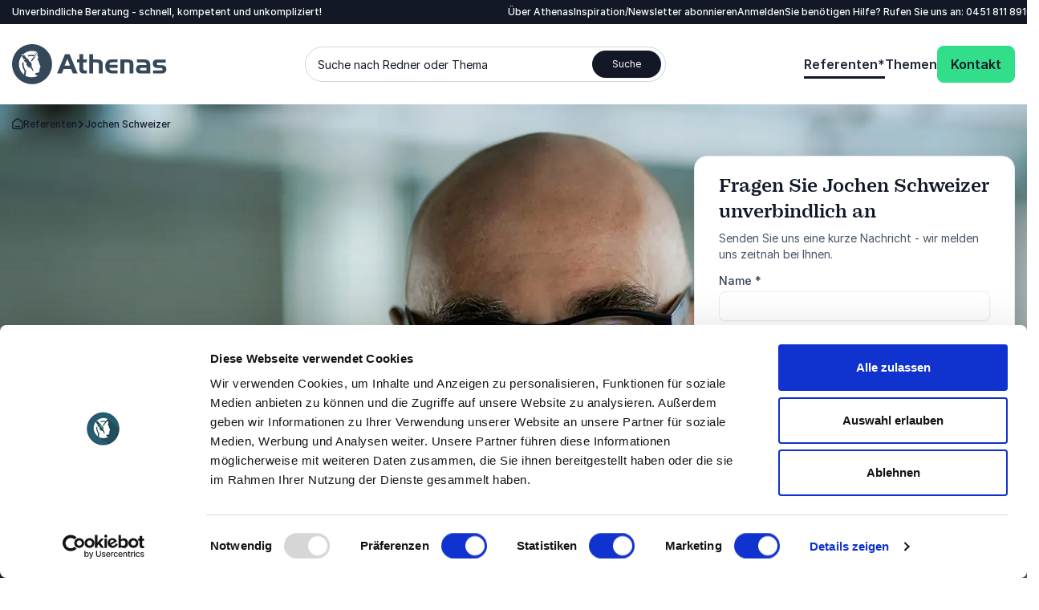

--- FILE ---
content_type: text/html; charset=utf-8
request_url: https://www.athenas.de/referent/jochen-schweizer/
body_size: 31106
content:
<!DOCTYPE html><html lang=de class=no-js data-root=43558><head><link rel=preconnect href=https://consent.cookiebot.com><link rel=preconnect href=https://www.google.com><link rel=preconnect href=https://www.gstatic.com crossorigin><link rel=preload href=/fonts/PracticalSerif600.woff2 as=font type=font/woff2 crossorigin><link rel=preconnect href=https://www.googletagmanager.com><script>window.dataLayer=window.dataLayer||[];function gtag(){dataLayer.push(arguments);}
gtag("consent","default",{ad_storage:"denied",analytics_storage:"denied",functionality_storage:"denied",personalization_storage:"denied",security_storage:"granted",wait_for_update:500,});gtag("set","ads_data_redaction",true);gtag("set","url_passthrough",true);</script><script>(function(w,d,s,l,i){w[l]=w[l]||[];w[l].push({'gtm.start':new Date().getTime(),event:'gtm.js'});var f=d.getElementsByTagName(s)[0],j=d.createElement(s),dl=l!='dataLayer'?'&l='+l:'';j.async=true;j.src='https://www.googletagmanager.com/gtm.js?id='+i+dl;f.parentNode.insertBefore(j,f);})(window,document,'script','dataLayer','GTM-PTB2TW4K');function gtag(){dataLayer.push(arguments)}</script><title>Referent Jochen Schweizer | Bereit f&#xFC;r Business-Abenteuer</title><meta name=description content="Jochen Schweizer steht neben Extremsport &amp; Erlebnissen, auch als Referent für Motivation &amp; Unternehmenserfolg. Buchen Sie jetzt über Athenas!"><meta name=viewport content="width=device-width, user-scalable=no"><meta name=robots content="index, follow"><meta property=og:title content="Referent Jochen Schweizer | Bereit für Business-Abenteuer "><meta name=twitter:title content="Referent Jochen Schweizer | Bereit für Business-Abenteuer "><meta property=og:description content="Jochen Schweizer steht neben Extremsport &amp; Erlebnissen, auch als Referent für Motivation &amp; Unternehmenserfolg. Buchen Sie jetzt über Athenas!"><meta name=twitter:description content="Jochen Schweizer steht neben Extremsport &amp; Erlebnissen, auch als Referent für Motivation &amp; Unternehmenserfolg. Buchen Sie jetzt über Athenas!"><meta property=og:image content=https://www.athenas.de/media/5obdu2au/jochen-schweizer-hero.jpg><meta property=og:image:alt content=""><meta property=og:image:width content=2880><meta property=og:image:height content=1080><meta name=twitter:image content=https://www.athenas.de/media/5obdu2au/jochen-schweizer-hero.jpg><meta name=twitter:image:alt content=""><meta property=og:locale content=de><link rel=apple-touch-icon href="/media/2stfkq2g/athenas-logo-badge.png?width=57&amp;height=57" sizes=57x57><link rel=apple-touch-icon href="/media/2stfkq2g/athenas-logo-badge.png?width=114&amp;height=114" sizes=114x114><link rel=apple-touch-icon href="/media/2stfkq2g/athenas-logo-badge.png?width=72&amp;height=72" sizes=72x72><link rel=apple-touch-icon href="/media/2stfkq2g/athenas-logo-badge.png?width=144&amp;height=144" sizes=144x144><link rel=apple-touch-icon href="/media/2stfkq2g/athenas-logo-badge.png?width=60&amp;height=60" sizes=60x60><link rel=apple-touch-icon href="/media/2stfkq2g/athenas-logo-badge.png?width=120&amp;height=120" sizes=120x120><link rel=apple-touch-icon href="/media/2stfkq2g/athenas-logo-badge.png?width=76&amp;height=76" sizes=76x76><link rel=apple-touch-icon href="/media/2stfkq2g/athenas-logo-badge.png?width=152&amp;height=152" sizes=152x152><link rel=icon type=image/png href="/media/2stfkq2g/athenas-logo-badge.png?width=196&amp;height=196" sizes=196x196><link rel=icon type=image/png href="/media/2stfkq2g/athenas-logo-badge.png?width=96&amp;height=96" sizes=96x96><link rel=icon type=image/png href="/media/2stfkq2g/athenas-logo-badge.png?width=32&amp;height=32" sizes=32x32><link rel=icon type=image/png href="/media/2stfkq2g/athenas-logo-badge.png?width=16&amp;height=16" sizes=16x16><link rel=icon type=image/png href="/media/2stfkq2g/athenas-logo-badge.png?width=128&amp;height=128" sizes=128x128><meta name=application-name content=Athenas><script>var instant=instant||{};instant.settings={cultureName:'de',currentContentId:44594,currentUrl:'/referent/jochen-schweizer/',currentQueryString:'',mobileBreakpoint:1120,burgerMenuBreakpoint:1200,isSpeedRobot:false,googleApiKeyFrontend:'AIzaSyBWRTHJS7GJZPsPoK0hkcxpRtRJRHEdwlI',marketingCookieConsent:'Bitte akzeptieren Sie Marketing-Cookies, um das Video anzusehen'};document.documentElement.className=document.documentElement.className.replace("no-js","js");</script><style>html:root{--brand-color-1-base:#121826;--brand-color-1-base-rgb:18,24,38;--brand-color-2-base:#1D2433;--brand-color-2-base-rgb:29,36,51;--brand-color-3-base:#FFFFFF;--brand-color-3-base-rgb:255,255,255;--hero-color-gradient-start:#46657E;--hero-color-gradient-start-rgb:70,101,126;--hero-color-gradient-end:#1B2633;--hero-color-gradient-end-rgb:27,38,51;--primary-cta-color-background:#32DE8A;--primary-cta-color-background-rgb:50,222,138;--primary-cta-color-background-state:#0B9E56;--primary-cta-color-background-state-rgb:11,158,86;--secondary-cta-color-background:#FFFFFF;--secondary-cta-color-background-rgb:255,255,255;--secondary-cta-color-background-state:#F9FAFB;--secondary-cta-color-background-state-rgb:249,250,251;--primary-icon-color:#32DE8A;--primary-icon-color-rgb:50,222,138;--secondary-icon-color:#101828;--secondary-icon-color-rgb:16,24,40;--error-color-background:#F04438;--error-color-background-rgb:240,68,56;--warning-color-background:#FDB022;--warning-color-background-rgb:253,176,34;--success-color-background:#17B26A;--success-color-background-rgb:23,178,106;--tag-color-base:#EFF8FF;--tag-color-base-rgb:239,248,255}</style><link rel=stylesheet href=/dist/assets/styles-CJH_Yx66.css><meta charset=utf-8><meta name=viewport content="width=device-width, initial-scale=1.0"><script>!function(T,l,y){var S=T.location,k="script",D="instrumentationKey",C="ingestionendpoint",I="disableExceptionTracking",E="ai.device.",b="toLowerCase",w="crossOrigin",N="POST",e="appInsightsSDK",t=y.name||"appInsights";(y.name||T[e])&&(T[e]=t);var n=T[t]||function(d){var g=!1,f=!1,m={initialize:!0,queue:[],sv:"5",version:2,config:d};function v(e,t){var n={},a="Browser";return n[E+"id"]=a[b](),n[E+"type"]=a,n["ai.operation.name"]=S&&S.pathname||"_unknown_",n["ai.internal.sdkVersion"]="javascript:snippet_"+(m.sv||m.version),{time:function(){var e=new Date;function t(e){var t=""+e;return 1===t.length&&(t="0"+t),t}return e.getUTCFullYear()+"-"+t(1+e.getUTCMonth())+"-"+t(e.getUTCDate())+"T"+t(e.getUTCHours())+":"+t(e.getUTCMinutes())+":"+t(e.getUTCSeconds())+"."+((e.getUTCMilliseconds()/1e3).toFixed(3)+"").slice(2,5)+"Z"}(),iKey:e,name:"Microsoft.ApplicationInsights."+e.replace(/-/g,"")+"."+t,sampleRate:100,tags:n,data:{baseData:{ver:2}}}}var h=d.url||y.src;if(h){function a(e){var t,n,a,i,r,o,s,c,u,p,l;g=!0,m.queue=[],f||(f=!0,t=h,s=function(){var e={},t=d.connectionString;if(t)for(var n=t.split(";"),a=0;a<n.length;a++){var i=n[a].split("=");2===i.length&&(e[i[0][b]()]=i[1])}if(!e[C]){var r=e.endpointsuffix,o=r?e.location:null;e[C]="https://"+(o?o+".":"")+"dc."+(r||"services.visualstudio.com")}return e}(),c=s[D]||d[D]||"",u=s[C],p=u?u+"/v2/track":d.endpointUrl,(l=[]).push((n="SDK LOAD Failure: Failed to load Application Insights SDK script (See stack for details)",a=t,i=p,(o=(r=v(c,"Exception")).data).baseType="ExceptionData",o.baseData.exceptions=[{typeName:"SDKLoadFailed",message:n.replace(/\./g,"-"),hasFullStack:!1,stack:n+"\nSnippet failed to load ["+a+"] -- Telemetry is disabled\nHelp Link: https://go.microsoft.com/fwlink/?linkid=2128109\nHost: "+(S&&S.pathname||"_unknown_")+"\nEndpoint: "+i,parsedStack:[]}],r)),l.push(function(e,t,n,a){var i=v(c,"Message"),r=i.data;r.baseType="MessageData";var o=r.baseData;return o.message='AI (Internal): 99 message:"'+("SDK LOAD Failure: Failed to load Application Insights SDK script (See stack for details) ("+n+")").replace(/\"/g,"")+'"',o.properties={endpoint:a},i}(0,0,t,p)),function(e,t){if(JSON){var n=T.fetch;if(n&&!y.useXhr)n(t,{method:N,body:JSON.stringify(e),mode:"cors"});else if(XMLHttpRequest){var a=new XMLHttpRequest;a.open(N,t),a.setRequestHeader("Content-type","application/json"),a.send(JSON.stringify(e))}}}(l,p))}function i(e,t){f||setTimeout(function(){!t&&m.core||a()},500)}var e=function(){var n=l.createElement(k);n.src=h;var e=y[w];return!e&&""!==e||"undefined"==n[w]||(n[w]=e),n.onload=i,n.onerror=a,n.onreadystatechange=function(e,t){"loaded"!==n.readyState&&"complete"!==n.readyState||i(0,t)},n}();y.ld<0?l.getElementsByTagName("head")[0].appendChild(e):setTimeout(function(){l.getElementsByTagName(k)[0].parentNode.appendChild(e)},y.ld||0)}try{m.cookie=l.cookie}catch(p){}function t(e){for(;e.length;)!function(t){m[t]=function(){var e=arguments;g||m.queue.push(function(){m[t].apply(m,e)})}}(e.pop())}var n="track",r="TrackPage",o="TrackEvent";t([n+"Event",n+"PageView",n+"Exception",n+"Trace",n+"DependencyData",n+"Metric",n+"PageViewPerformance","start"+r,"stop"+r,"start"+o,"stop"+o,"addTelemetryInitializer","setAuthenticatedUserContext","clearAuthenticatedUserContext","flush"]),m.SeverityLevel={Verbose:0,Information:1,Warning:2,Error:3,Critical:4};var s=(d.extensionConfig||{}).ApplicationInsightsAnalytics||{};if(!0!==d[I]&&!0!==s[I]){var c="onerror";t(["_"+c]);var u=T[c];T[c]=function(e,t,n,a,i){var r=u&&u(e,t,n,a,i);return!0!==r&&m["_"+c]({message:e,url:t,lineNumber:n,columnNumber:a,error:i}),r},d.autoExceptionInstrumented=!0}return m}(y.cfg);function a(){y.onInit&&y.onInit(n)}(T[t]=n).queue&&0===n.queue.length?(n.queue.push(a),n.trackPageView({})):a()}(window,document,{src:"https://js.monitor.azure.com/scripts/b/ai.2.min.js",crossOrigin:"anonymous",cfg:{connectionString:'InstrumentationKey=11b77ee8-b9b1-46d1-b0e6-66b8da0c60a4;IngestionEndpoint=https://westeurope-5.in.applicationinsights.azure.com/;LiveEndpoint=https://westeurope.livediagnostics.monitor.azure.com/;ApplicationId=d247fbdf-d355-4928-930d-cc76b137f4aa'}});</script><body class="profilepage min-h-screen h-screen"><noscript><iframe src="https://www.googletagmanager.com/ns.html?id=GTM-PTB2TW4K" height=0 width=0 style=display:none;visibility:hidden></iframe></noscript><a class="sr-only top-5 left-5 bg-brand-color-2-base text-brand-color-2-quaternary text-base-xs-500 z-40 outline-none rounded-sm opacity-0 focus:opacity-100 focus:not-sr-only focus:!px-10 focus:!py-5 focus:!fixed transition-opacity duration-300 ease-out" href=#main-content>Zum Haupttext springen</a> <a class="sr-only top-5 left-5 bg-brand-color-2-base text-brand-color-2-quaternary text-base-xs-500 z-40 outline-none rounded-sm opacity-0 focus:opacity-100 focus:not-sr-only focus:!px-10 focus:!py-5 focus:!fixed transition-opacity duration-300 ease-out" href=#footer>Zur Fu&#xDF;zeile springen</a><header id=header role=banner><div id=mobile-header class="max-lg:z-40 lg:hidden relative bg-brand-color-3-base"><div class=container><div class="flex justify-between mr-[62px] h-[80px] py-20"><a href="/" class=inline-block><svg id=Layer_1 data-name="Layer 1" xmlns=http://www.w3.org/2000/svg version=1.1 viewBox="0 0 193 50" class="w-105 h-40 lg:w-192 lg:h-50"><title xmlns="">Athenas</title><defs><style>.cls-1{fill:#344859;stroke-width:0}</style></defs><path class=cls-1 d=M49.9,25c0,4.9-1.5,9.7-4.2,13.8-2.7,4.1-6.6,7.3-11.2,9.2-4.6,1.9-9.6,2.4-14.4,1.4-4.8-1-9.3-3.3-12.8-6.8-3.5-3.5-5.9-7.9-6.8-12.8C-.5,25,0,20,1.9,15.4c1.9-4.6,5.1-8.5,9.2-11.2C15.1,1.5,20,0,24.9,0,31.5,0,37.9,2.6,42.6,7.3c4.7,4.7,7.3,11,7.3,17.7ZM35.4,27.7l-3.7-9.6c.5-.5.8-.9,1.1-1.2l-1.4-4.1c-1,.9-1.9,1.9-2.8,2.9-.2,0-4.5-1.9-8.5-.2l-.6-1.4c2.6-1.1,5.6-1.2,8.3-.4l3.6-3.8c-2.1-1-4.4-1.5-6.7-1.5-2.1,0-4.2.4-6.2,1.3-2,.8-3.7,2-5.2,3.6s-2.7,3.3-3.5,5.3c-.8,2-1.2,4.1-1.2,6.2,0,2.5.5,5,1.6,7.3,1.1,2.3,2.7,4.3,4.7,5.8l.7-4.5s-3.8-5-2.8-10.8l1.7.3c-.8,4.7,1.9,8.7,1.9,8.7l1.3,1.8-1,6c1.8.9,3.7,1.6,5.7,1.8,0,0,5.2.8,9.8-1.8l-3.1-1.4s0-2,.4-2.1h-.2s.5,0,.5,0c3,0,4.5-1.2,4.5-2.1,0-.2,0-.5-.2-.7-.1-.2-.3-.4-.5-.5,0,0,0-.2.1-.2s.1-.1.2-.2.2,0,.2,0c0,0,.2,0,.3,0,.2-.6-.1-.8-.5-1,.4,0,1-.2,1-.5,0-.6-.7-.6-.7-1,0-.4.9-.7.9-.7.8-.1.3-1.2.3-1.2ZM23.7,26.3c.3.3.7.6.7.6,0,0,.6-4.2-2.5-5.5,0,0,0,0-.1,0l-.7.2s.7-1.7-2-3.6v.6s-.4-1.3-2.7-3.1h0c-.2-.3-.8-1.4-.8-2.1-.3.4-.5.8-.7,1.2,0-.4-.7-1.1-3.2-2.7,0,0,0,.6,1.1,4.1,0,0,1.1.9,1.3,1h-1.1c0-.1.1,1.3,3.2,1.9l.4.6c-.6.2-1.2.3-1.8.1-1.5-.4,1.5,2.8,2.1,3.3.3,0,.6,0,.9,0,.3,0,.6-.2.8-.4v.2c-.3.8-1,2.2-.8,2.5.3.4.9,2.7,3.3,2.9l-2,.7.7.4c.4-.3.9-.4,1.5-.5l-.6.5c.8,0,1.6,0,2.3,0l3.7,5.5c0-.3-.2-3.4-3-8.2ZM31.1,11.2c-1.3,1.4-2.7,2.9-3.9,4.4-1.2,1.5-2.2,3.1-3.3,4.6-.6.8.7,1.7,1.2.9,1-1.5,2-3.1,3.2-4.5,1.1-1.5,2.5-2.8,3.7-4.2.6-.7-.3-1.8-1-1.1M81.7,36.5h-5.9l-2.3-5.6h-9.1l-2.3,5.6h-6l9.9-23.9h5.8l9.9,23.9ZM72.3,26.7l-3.4-8.4-3.4,8.4h6.8ZM93.2,36.5h-3.5c-2.1,0-3.6-.5-4.5-1.5-.9-1-1.3-2.7-1.3-5.1v-7.2h-3v-3.7h3v-6.5h4.8v6.5h4.5v3.7h-4.5v6.3c0,1.5.2,2.5.5,3s1,.7,2.1.7h1.9v3.7ZM113.1,36.5h-4.8v-9.9c0-1.6-.2-2.6-.7-3.1-.4-.5-1.4-.7-2.7-.7h-3.9v13.7h-4.8V12.6h4.8v6.5h4.9c2.6,0,4.4.5,5.5,1.5,1.1,1,1.7,2.7,1.7,5v10.9ZM131.6,36.5h-6.4c-2.5,0-4.4-.6-5.9-1.7-2.1-1.6-3.2-4-3.2-7.3,0-1.5.3-2.9.9-4.3.5-1.2,1.4-2.2,2.5-3,1.3-.8,3-1.3,5.3-1.3h6.7v3.7h-6.4c-1.3,0-2.2.2-2.8.7-.5.4-.9,1.3-.9,2.5h10.1v3.7h-10.1c0,1.2.5,2,1.1,2.5.6.5,1.7.7,3.2.7h5.9v3.7ZM151.4,36.5h-4.8v-11.3c0-1.6-.8-2.4-2.5-2.4h-4.2v13.7h-4.8v-17.4h9.2c2.5,0,4.3.5,5.4,1.5,1.1,1,1.6,2.7,1.6,5.2v10.7ZM172.3,36.5h-10.1c-1.6,0-2.6,0-3,0-1,0-1.9-.4-2.7-.9-.7-.5-1.2-1.1-1.5-1.9-.3-.7-.5-1.6-.5-2.4,0-1.1.3-2.2.9-3.2.5-.9,1.3-1.5,2.3-1.8,1.3-.3,2.6-.5,3.9-.4h5.9v-.3c0-1.1-.3-1.8-.8-2.2-.5-.4-1.5-.6-2.9-.6h-8.1v-3.7h8.1c1.2,0,2.5,0,3.7.2,1.2.2,2.3.8,3.2,1.8,1,1.2,1.6,3.1,1.6,5.7v9.8ZM167.5,32.8v-3.2h-6.3c-1.2,0-1.8.5-1.8,1.6s.9,1.6,2.6,1.5h5.5ZM192.4,31c0,1.1-.3,2.1-.8,3-.4.9-1.2,1.6-2,2-.7.3-2,.5-3.9.5h-9.9v-3.7h8.5c.7,0,1.5,0,2.2,0,.2,0,.3,0,.5-.1.2,0,.3-.2.4-.3.1-.1.2-.3.2-.5,0-.2,0-.3,0-.5,0-.3,0-.6-.2-.9-.2-.3-.4-.5-.7-.6-.6-.2-1.3-.2-2-.2h-2.9c-2,0-3.5-.4-4.4-1.1-.7-.5-1.2-1.2-1.5-1.9-.3-.8-.5-1.6-.5-2.4,0-.8.1-1.6.5-2.4.3-.7.9-1.4,1.5-1.9.7-.6,2-.8,3.9-.8h10.2v3.7h-8.5c-.6,0-1.2,0-1.8.1-.3.1-.5.3-.6.6-.1.3-.2.5-.2.8,0,.3,0,.7.2,1,.2.3.5.5.8.6.7.2,1.4.2,2.1.2h2.8c1.9,0,3.4.4,4.5,1.3.5.4.9,1,1.2,1.7.3.6.4,1.3.3,2Z /></svg> </a><div class="text-base-xs-600 flex flex-wrap gap-x-30 justify-between"><button id=search-trigger type=button class="flex flex-col items-center gap-y-13"> <svg xmlns=http://www.w3.org/2000/svg viewbox="0 0 17 17" class="w-24 h-24"><path d="M16 17c-.26 0-.51-.1-.71-.29l-2.96-2.96c-1.29 1-2.91 1.59-4.67 1.59C3.44 15.33 0 11.89 0 7.67S3.44 0 7.67 0s7.67 3.44 7.67 7.67c0 1.75-.59 3.37-1.59 4.67l2.96 2.96A.996.996 0 0 1 16 17ZM7.67 2C4.55 2 2 4.54 2 7.67s2.54 5.67 5.67 5.67c1.53 0 2.92-.61 3.94-1.6.02-.02.04-.05.06-.07s.04-.04.07-.06c.99-1.02 1.6-2.41 1.6-3.94C13.34 4.55 10.8 2 7.67 2Z"></path></svg> <span>Suche</span> </button></div><button id=hamburger-menu class="absolute right-15 top-12 z-10"> <svg width=40 height=40 viewBox="0 0 100 100"><path class="hamburger__line hamburger__line--1" d="M 20,29.000046 H 80.000231 C 80.000231,29.000046 94.498839,28.817352 94.532987,66.711331 94.543142,77.980673 90.966081,81.670246 85.259173,81.668997 79.552261,81.667751 75.000211,74.999942 75.000211,74.999942 L 25.000021,25.000058" /><path class="hamburger__line hamburger__line--2" d="M 20,50 H 80" /><path class="hamburger__line hamburger__line--3" d="M 20,70.999954 H 80.000231 C 80.000231,70.999954 94.498839,71.182648 94.532987,33.288669 94.543142,22.019327 90.966081,18.329754 85.259173,18.331003 79.552261,18.332249 75.000211,25.000058 75.000211,25.000058 L 25.000021,74.999942" /></svg> <span class=text-base-xs-600>Men&#xFC;</span> </button></div></div></div><div id=navigation-container class="max-lg:overflow-y-scroll max-lg:translate-x-full max-lg:transition-transform max-lg:duration-300 max-lg:ease-out max-lg:fixed max-lg:z-30 max-lg:top-0 max-lg:bottom-0 max-lg:left-0 max-lg:right-0 max-lg:bg-brand-color-1-primary max-lg:flex flex-col"><div class="lg:bg-brand-color-1-base lg:text-brand-color-1-primary max-lg:order-1 max-lg:pb-24"><div class=container><div class="flex max-lg:text-base-md-600 lg:justify-between lg:text-base-xs-500 lg:py-6"><p class=max-lg:hidden>Unverbindliche Beratung - schnell, kompetent und unkompliziert!<div class="utilities-nav flex max-lg:flex-col max-lg:w-full lg:gap-x-30 lg:-mr-30"><ul role=list class="flex max-lg:pt-24 max-lg:flex-col max-lg:gap-y-16 max-lg:w-full max-lg:border-t max-lg:border-brand-color-1-secondary lg:gap-x-30"><li><a class="hocus:text-brand-color-1-quinary transition-all duration-300 ease-out" href="/ueber-athenas/">&#xDC;ber Athenas</a><li><a class="hocus:text-brand-color-1-quinary transition-all duration-300 ease-out" href=https://mailchi.mp/athenas.de/newsletter target=_blank rel=noreferrer>Inspiration/Newsletter abonnieren</a><li><a class="hocus:text-brand-color-1-quinary transition-all duration-300 ease-out" href="/login/"> Anmelden </a></ul><p class=max-lg:hidden>Sie ben&#xF6;tigen Hilfe? Rufen Sie uns an: <a href="tel:0451 811 89100"> 0451 811 89100 </a><div class="flex flex-col items-center gap-y-15 pt-16"><a class="action action--primary-lg group flex items-center gap-x-10 lg:hidden" href="/kontakt/"> <span>Kontakt</span> <span><svg xmlns=http://www.w3.org/2000/svg viewbox="0 0 16 16" class="w-16 h-16 fill-primary-cta-color-text group-hocus:fill-primary-cta-color-text-state transition-all duration-300 ease-out"><path d="M8 15.99c-.26 0-.51-.1-.71-.29a.996.996 0 0 1 0-1.41L12.58 9H1c-.55 0-1-.45-1-1s.45-1 1-1h11.59l-5.3-5.3A.996.996 0 1 1 8.7.29l7 7c.1.1.17.21.22.33s.08.24.08.38-.03.27-.08.38c-.05.12-.12.23-.22.33l-7 7c-.2.2-.45.29-.71.29H8Z"></path></svg></span> </a><p class="lg:hidden text-base-lg-600"><a class="flex justify-center items-center gap-x-12" href="tel:0451 811 89100"> <span>0451 811 89100</span> <span><svg xmlns=http://www.w3.org/2000/svg viewbox="0 0 25.42 25.52" class="w-24 h-24 fill-brand-color-1-quaternary"><path d="M18.1 25.52c-.62 0-1.04-.12-1.74-.32A23.335 23.335 0 0 1 .32 9.16C.12 8.46 0 8.04 0 7.42c0-.71.23-1.6.58-2.22.3-.54.67-.9 1.33-1.56l.18-.18c.67-.67 1.04-1.04 1.52-1.28.94-.48 2.07-.48 3.01 0 .48.24.85.61 1.52 1.28l.23.23c.45.45.69.69.88.98.72 1.1.72 2.53 0 3.63-.19.29-.43.54-.88.98a1.8 1.8 0 0 0-.15.16c-.02.03-.03.11-.02.14.01.04.04.08.07.15a16.19 16.19 0 0 0 7.53 7.54c.08.04.11.06.16.07.03 0 .11 0 .14-.03.04-.03.08-.08.15-.15.45-.45.69-.69.98-.88a3.32 3.32 0 0 1 3.63 0c.29.19.53.43.97.87l.24.24c.67.67 1.04 1.04 1.28 1.52.48.94.48 2.07 0 3.01-.24.48-.61.85-1.28 1.52l-.18.18c-.64.64-1.02 1.02-1.56 1.33-.61.35-1.5.58-2.21.58ZM5.11 3.81c-.21 0-.41.05-.6.14-.19.1-.5.4-1.01.91l-.18.18c-.62.62-.84.84-1 1.13-.18.32-.32.87-.32 1.23 0 .33.06.54.24 1.2.99 3.47 2.86 6.66 5.43 9.23s5.76 4.45 9.23 5.43c.65.19.9.26 1.2.24.36 0 .91-.14 1.23-.32.29-.16.54-.41 1.13-1l.19-.18c.49-.49.81-.81.91-1.01.19-.38.19-.83 0-1.21-.1-.19-.4-.5-.91-1.01l-.23-.23c-.34-.34-.54-.54-.66-.61-.44-.29-1.01-.29-1.45 0-.12.08-.32.28-.65.61-.2.2-.3.29-.41.37-.53.38-1.24.5-1.87.32a2.83 2.83 0 0 1-.46-.19c-1.83-.88-3.5-2.06-4.95-3.51a18.303 18.303 0 0 1-3.52-4.95c-.1-.22-.15-.33-.19-.46-.18-.62-.06-1.34.32-1.87.08-.11.17-.21.36-.4.33-.34.54-.54.61-.65.29-.44.29-1.01 0-1.45-.08-.12-.27-.31-.6-.64l-.24-.24c-.51-.51-.82-.82-1.01-.91-.19-.1-.4-.14-.6-.14Zm14.64 7.46c-.47 0-.89-.33-.98-.81-.19-.95-.64-1.81-1.33-2.49a4.853 4.853 0 0 0-2.49-1.33.999.999 0 0 1 .38-1.96c1.34.26 2.56.91 3.52 1.87.96.97 1.61 2.18 1.88 3.52a.994.994 0 0 1-.79 1.17c-.06.01-.13.02-.19.02Zm4.66-.01c-.5 0-.94-.38-.99-.89a9.55 9.55 0 0 0-2.73-5.66 9.536 9.536 0 0 0-5.66-2.72.998.998 0 0 1-.88-1.1c.06-.55.56-.94 1.1-.88 2.58.29 5.02 1.46 6.86 3.29 1.84 1.84 3.01 4.27 3.3 6.85a.992.992 0 0 1-.88 1.1h-.11Z"></path></svg></span> </a></div></div></div></div></div><nav id=navigation-wrapper role=navigation class="max-lg:order-0 bg-brand-color-3-base lg:relative lg:z-[1000] justify-between transition-all ease-out duration-300 translate-y-0"><div class=container><div class="flex max-lg:flex-col max-lg:gap-y-20 max-lg:mt-20 lg:justify-between lg:items-center lg:h-100"><a href="/" class=max-lg:mt-10><svg id=Layer_1 data-name="Layer 1" xmlns=http://www.w3.org/2000/svg version=1.1 viewBox="0 0 193 50" class="w-105 h-40 lg:w-192 lg:h-50"><title xmlns="">Athenas</title><defs><style>.cls-1{fill:#344859;stroke-width:0}</style></defs><path class=cls-1 d=M49.9,25c0,4.9-1.5,9.7-4.2,13.8-2.7,4.1-6.6,7.3-11.2,9.2-4.6,1.9-9.6,2.4-14.4,1.4-4.8-1-9.3-3.3-12.8-6.8-3.5-3.5-5.9-7.9-6.8-12.8C-.5,25,0,20,1.9,15.4c1.9-4.6,5.1-8.5,9.2-11.2C15.1,1.5,20,0,24.9,0,31.5,0,37.9,2.6,42.6,7.3c4.7,4.7,7.3,11,7.3,17.7ZM35.4,27.7l-3.7-9.6c.5-.5.8-.9,1.1-1.2l-1.4-4.1c-1,.9-1.9,1.9-2.8,2.9-.2,0-4.5-1.9-8.5-.2l-.6-1.4c2.6-1.1,5.6-1.2,8.3-.4l3.6-3.8c-2.1-1-4.4-1.5-6.7-1.5-2.1,0-4.2.4-6.2,1.3-2,.8-3.7,2-5.2,3.6s-2.7,3.3-3.5,5.3c-.8,2-1.2,4.1-1.2,6.2,0,2.5.5,5,1.6,7.3,1.1,2.3,2.7,4.3,4.7,5.8l.7-4.5s-3.8-5-2.8-10.8l1.7.3c-.8,4.7,1.9,8.7,1.9,8.7l1.3,1.8-1,6c1.8.9,3.7,1.6,5.7,1.8,0,0,5.2.8,9.8-1.8l-3.1-1.4s0-2,.4-2.1h-.2s.5,0,.5,0c3,0,4.5-1.2,4.5-2.1,0-.2,0-.5-.2-.7-.1-.2-.3-.4-.5-.5,0,0,0-.2.1-.2s.1-.1.2-.2.2,0,.2,0c0,0,.2,0,.3,0,.2-.6-.1-.8-.5-1,.4,0,1-.2,1-.5,0-.6-.7-.6-.7-1,0-.4.9-.7.9-.7.8-.1.3-1.2.3-1.2ZM23.7,26.3c.3.3.7.6.7.6,0,0,.6-4.2-2.5-5.5,0,0,0,0-.1,0l-.7.2s.7-1.7-2-3.6v.6s-.4-1.3-2.7-3.1h0c-.2-.3-.8-1.4-.8-2.1-.3.4-.5.8-.7,1.2,0-.4-.7-1.1-3.2-2.7,0,0,0,.6,1.1,4.1,0,0,1.1.9,1.3,1h-1.1c0-.1.1,1.3,3.2,1.9l.4.6c-.6.2-1.2.3-1.8.1-1.5-.4,1.5,2.8,2.1,3.3.3,0,.6,0,.9,0,.3,0,.6-.2.8-.4v.2c-.3.8-1,2.2-.8,2.5.3.4.9,2.7,3.3,2.9l-2,.7.7.4c.4-.3.9-.4,1.5-.5l-.6.5c.8,0,1.6,0,2.3,0l3.7,5.5c0-.3-.2-3.4-3-8.2ZM31.1,11.2c-1.3,1.4-2.7,2.9-3.9,4.4-1.2,1.5-2.2,3.1-3.3,4.6-.6.8.7,1.7,1.2.9,1-1.5,2-3.1,3.2-4.5,1.1-1.5,2.5-2.8,3.7-4.2.6-.7-.3-1.8-1-1.1M81.7,36.5h-5.9l-2.3-5.6h-9.1l-2.3,5.6h-6l9.9-23.9h5.8l9.9,23.9ZM72.3,26.7l-3.4-8.4-3.4,8.4h6.8ZM93.2,36.5h-3.5c-2.1,0-3.6-.5-4.5-1.5-.9-1-1.3-2.7-1.3-5.1v-7.2h-3v-3.7h3v-6.5h4.8v6.5h4.5v3.7h-4.5v6.3c0,1.5.2,2.5.5,3s1,.7,2.1.7h1.9v3.7ZM113.1,36.5h-4.8v-9.9c0-1.6-.2-2.6-.7-3.1-.4-.5-1.4-.7-2.7-.7h-3.9v13.7h-4.8V12.6h4.8v6.5h4.9c2.6,0,4.4.5,5.5,1.5,1.1,1,1.7,2.7,1.7,5v10.9ZM131.6,36.5h-6.4c-2.5,0-4.4-.6-5.9-1.7-2.1-1.6-3.2-4-3.2-7.3,0-1.5.3-2.9.9-4.3.5-1.2,1.4-2.2,2.5-3,1.3-.8,3-1.3,5.3-1.3h6.7v3.7h-6.4c-1.3,0-2.2.2-2.8.7-.5.4-.9,1.3-.9,2.5h10.1v3.7h-10.1c0,1.2.5,2,1.1,2.5.6.5,1.7.7,3.2.7h5.9v3.7ZM151.4,36.5h-4.8v-11.3c0-1.6-.8-2.4-2.5-2.4h-4.2v13.7h-4.8v-17.4h9.2c2.5,0,4.3.5,5.4,1.5,1.1,1,1.6,2.7,1.6,5.2v10.7ZM172.3,36.5h-10.1c-1.6,0-2.6,0-3,0-1,0-1.9-.4-2.7-.9-.7-.5-1.2-1.1-1.5-1.9-.3-.7-.5-1.6-.5-2.4,0-1.1.3-2.2.9-3.2.5-.9,1.3-1.5,2.3-1.8,1.3-.3,2.6-.5,3.9-.4h5.9v-.3c0-1.1-.3-1.8-.8-2.2-.5-.4-1.5-.6-2.9-.6h-8.1v-3.7h8.1c1.2,0,2.5,0,3.7.2,1.2.2,2.3.8,3.2,1.8,1,1.2,1.6,3.1,1.6,5.7v9.8ZM167.5,32.8v-3.2h-6.3c-1.2,0-1.8.5-1.8,1.6s.9,1.6,2.6,1.5h5.5ZM192.4,31c0,1.1-.3,2.1-.8,3-.4.9-1.2,1.6-2,2-.7.3-2,.5-3.9.5h-9.9v-3.7h8.5c.7,0,1.5,0,2.2,0,.2,0,.3,0,.5-.1.2,0,.3-.2.4-.3.1-.1.2-.3.2-.5,0-.2,0-.3,0-.5,0-.3,0-.6-.2-.9-.2-.3-.4-.5-.7-.6-.6-.2-1.3-.2-2-.2h-2.9c-2,0-3.5-.4-4.4-1.1-.7-.5-1.2-1.2-1.5-1.9-.3-.8-.5-1.6-.5-2.4,0-.8.1-1.6.5-2.4.3-.7.9-1.4,1.5-1.9.7-.6,2-.8,3.9-.8h10.2v3.7h-8.5c-.6,0-1.2,0-1.8.1-.3.1-.5.3-.6.6-.1.3-.2.5-.2.8,0,.3,0,.7.2,1,.2.3.5.5.8.6.7.2,1.4.2,2.1.2h2.8c1.9,0,3.4.4,4.5,1.3.5.4.9,1,1.2,1.7.3.6.4,1.3.3,2Z /></svg> </a><div class="relative max-lg:mt-20 lg:flex lg:justify-center" data-component=search-suggest data-dim=true><form id=site-search-form method=get action="/search/" class="flex items-center bg-brand-color-3-base border border-brand-color-1-tertiary rounded-full h-44 lg:w-[450px] relative" data-list-id=searchPageList data-list-class=SearchQueryModule><label for=search-field class="absolute left-15 top-12 text-base-sm text-brand-color-3-primary pointer-events-none w-[350px] truncate opacity-100">Suche nach Redner oder Thema</label> <input name=q class="search-field shadow-none border-0 bg-transparent placeholder-visible w-full text-base-md text-brand-color-3-primary" style=background-color:transparent id=search-field type=text data-prev-val=""> <button type=submit class="action action--primary-sm px-25 py-8 mr-5 bg-brand-color-1-base text-brand-color-1-primary font-normal text-base-xs-500 rounded-full w-auto border-0"> <span xclass=sr-only>Suche</span> </button></form></div><div class="flex flex-col lg:flex-row lg:gap-10 xl:gap-20"><ul class="primary-nav flex text-brand-color-2-base max-lg:border-t border-brand-color-1-secondary max-lg:flex-col lg:items-center lg:gap-x-15 xl:gap-x-30" role=list><li class="max-lg:border-t max-lg:border-brand-color-1-secondary max-lg:py-20 first:border-0"><a href="/referenten/" class="nav text-base-xl-600 lg:text-base-sm-600 xl:text-base-md-600 flex items-center hocus:text-brand-color-1-quaternary transition-all duration-300 ease-out nav-active" aria-current=page>Referenten*</a><li class="max-lg:border-t max-lg:border-brand-color-1-secondary max-lg:py-20 first:border-0"><a href="/themen/" class="nav text-base-xl-600 lg:text-base-sm-600 xl:text-base-md-600 flex items-center hocus:text-brand-color-1-quaternary transition-all duration-300 ease-out">Themen</a><li class=max-lg:hidden><a class="action action--primary-lg lg:text-base-sm-600 xl:text-base-md-600" href="/kontakt/">Kontakt</a></ul></div></div></div></nav></div></header><main id=main-content class=relative><script>'page_type':'speaker_profile','item_id':'ee224fa8-38e9-7497-db77-8eda0cb40445','value':0});</script><div id=profile-page><meta itemprop=name content="Jochen Schweizer"><article id=page-hero class="profile-hero bg-gradient-3 h-[737px] relative 2xl:h-auto 2xl:aspect-[2880/1080]"><picture class="inset-0 absolute"><source media=(min-width:1536px) width=2880 height=1080 sizes=100vw srcset="/media/5obdu2au/jochen-schweizer-hero.jpg?width=2600&amp;height=975&amp;format=webp 2600w, /media/5obdu2au/jochen-schweizer-hero.jpg?width=1920&amp;height=720&amp;format=webp 1920w, /media/5obdu2au/jochen-schweizer-hero.jpg?width=1520&amp;height=570&amp;format=webp 1520w, /media/5obdu2au/jochen-schweizer-hero.jpg?width=1120&amp;height=420&amp;format=webp 1120w, /media/5obdu2au/jochen-schweizer-hero.jpg?width=980&amp;height=367&amp;format=webp 980w, /media/5obdu2au/jochen-schweizer-hero.jpg?width=850&amp;height=318&amp;format=webp 850w, /media/5obdu2au/jochen-schweizer-hero.jpg?width=540&amp;height=202&amp;format=webp 540w, /media/5obdu2au/jochen-schweizer-hero.jpg?width=350&amp;height=131&amp;format=webp 350w"><source media="(min-width:1280px) and (max-width:1535px)" width=16 height=9 sizes=100vw srcset="/media/5obdu2au/jochen-schweizer-hero.jpg?width=2600&amp;height=1462&amp;format=webp 2600w, /media/5obdu2au/jochen-schweizer-hero.jpg?width=1920&amp;height=1080&amp;format=webp 1920w, /media/5obdu2au/jochen-schweizer-hero.jpg?width=1520&amp;height=855&amp;format=webp 1520w, /media/5obdu2au/jochen-schweizer-hero.jpg?width=1120&amp;height=630&amp;format=webp 1120w, /media/5obdu2au/jochen-schweizer-hero.jpg?width=980&amp;height=551&amp;format=webp 980w, /media/5obdu2au/jochen-schweizer-hero.jpg?width=850&amp;height=478&amp;format=webp 850w, /media/5obdu2au/jochen-schweizer-hero.jpg?width=540&amp;height=303&amp;format=webp 540w, /media/5obdu2au/jochen-schweizer-hero.jpg?width=350&amp;height=196&amp;format=webp 350w"><source media="(min-width:768px) and (max-width:1279px)" width=4 height=3 sizes=100vw srcset="/media/5obdu2au/jochen-schweizer-hero.jpg?width=2600&amp;height=1950&amp;format=webp 2600w, /media/5obdu2au/jochen-schweizer-hero.jpg?width=1920&amp;height=1440&amp;format=webp 1920w, /media/5obdu2au/jochen-schweizer-hero.jpg?width=1520&amp;height=1140&amp;format=webp 1520w, /media/5obdu2au/jochen-schweizer-hero.jpg?width=1120&amp;height=840&amp;format=webp 1120w, /media/5obdu2au/jochen-schweizer-hero.jpg?width=980&amp;height=735&amp;format=webp 980w, /media/5obdu2au/jochen-schweizer-hero.jpg?width=850&amp;height=637&amp;format=webp 850w, /media/5obdu2au/jochen-schweizer-hero.jpg?width=540&amp;height=405&amp;format=webp 540w, /media/5obdu2au/jochen-schweizer-hero.jpg?width=350&amp;height=262&amp;format=webp 350w"><source media="(min-width:450px) and (max-width:767px)" width=3 height=4 sizes=100vw srcset="/media/5obdu2au/jochen-schweizer-hero.jpg?width=2600&amp;height=3466&amp;format=webp 2600w, /media/5obdu2au/jochen-schweizer-hero.jpg?width=1920&amp;height=2559&amp;format=webp 1920w, /media/5obdu2au/jochen-schweizer-hero.jpg?width=1520&amp;height=2026&amp;format=webp 1520w, /media/5obdu2au/jochen-schweizer-hero.jpg?width=1120&amp;height=1493&amp;format=webp 1120w, /media/5obdu2au/jochen-schweizer-hero.jpg?width=980&amp;height=1306&amp;format=webp 980w, /media/5obdu2au/jochen-schweizer-hero.jpg?width=850&amp;height=1133&amp;format=webp 850w, /media/5obdu2au/jochen-schweizer-hero.jpg?width=540&amp;height=719&amp;format=webp 540w, /media/5obdu2au/jochen-schweizer-hero.jpg?width=350&amp;height=466&amp;format=webp 350w"><img class="w-full absolute left-0 top-0 w-full h-full object-cover inset-0 absolute" alt="" sizes=100vw src="/media/5obdu2au/jochen-schweizer-hero.jpg?width=1920&amp;height=3413&amp;format=webp" srcset="/media/5obdu2au/jochen-schweizer-hero.jpg?width=2600&amp;height=4622&amp;format=webp 2600w, /media/5obdu2au/jochen-schweizer-hero.jpg?width=1920&amp;height=3413&amp;format=webp 1920w, /media/5obdu2au/jochen-schweizer-hero.jpg?width=1520&amp;height=2702&amp;format=webp 1520w, /media/5obdu2au/jochen-schweizer-hero.jpg?width=1120&amp;height=1991&amp;format=webp 1120w, /media/5obdu2au/jochen-schweizer-hero.jpg?width=980&amp;height=1742&amp;format=webp 980w, /media/5obdu2au/jochen-schweizer-hero.jpg?width=850&amp;height=1511&amp;format=webp 850w, /media/5obdu2au/jochen-schweizer-hero.jpg?width=540&amp;height=960&amp;format=webp 540w, /media/5obdu2au/jochen-schweizer-hero.jpg?width=350&amp;height=622&amp;format=webp 350w" width=9 height=16 fetchpriority=high decoding=async> </picture><div class="absolute inset-x-0 bottom-0 h-[568px] bg-[linear-gradient(180deg,_rgba(0,_0,_0,_0)_0%,_rgba(0,_0,_0,_0.8)_100%)] lg:h-[556px] lg:bg-[linear-gradient(180deg,_rgba(0,_0,_0,_0)_0%,_rgba(0,_0,_0,_0.6)_100%)]"></div><div class="container h-full relative"><div class="absolute top-16 left-15 z-10 breadcrumb-dark"><ol itemscope itemtype=http://schema.org/BreadcrumbList role=list class="text-base-xs-500 text-brand-color-1-quinary flex items-center gap-x-8"><li class=inline-flex itemprop=itemListElement itemscope itemtype=http://schema.org/ListItem><a class="inline-flex items-center" href="/" itemprop=item> <span class=sr-only itemprop=name>Zur&#xFC;ck zur Startseite</span> <span class="relative -top-1"><svg xmlns=http://www.w3.org/2000/svg viewbox="0 0 16.67 17.28" class="w-14 h-14 fill-current"><path d="M13.17 17.28H3.5c-1.03 0-1.6 0-2.13-.27-.47-.24-.85-.62-1.09-1.09-.27-.53-.27-1.1-.27-2.13V7.76c0-.54 0-.83.09-1.16.08-.3.22-.57.4-.81.2-.27.45-.47.86-.78L7 .59c.34-.27.57-.44.89-.53.29-.08.59-.08.87 0 .32.09.55.26.89.53l5.65 4.4c.41.32.66.51.86.79.18.24.31.52.4.81.09.33.09.63.09 1.16v6.03c0 1.03 0 1.6-.27 2.13-.24.47-.62.85-1.09 1.09-.54.27-1.1.27-2.14.27ZM8.3 1.66s-.12.13-.27.25L2.37 6.3c-.3.23-.48.37-.54.46-.06.08-.1.17-.13.27-.03.11-.03.34-.03.71v6.03c0 .72 0 1.2.09 1.38.08.16.21.28.36.36.18.09.65.09 1.38.09h9.67c.72 0 1.2 0 1.38-.09.16-.08.28-.21.36-.37.09-.18.09-.66.09-1.38V7.73c0-.38 0-.6-.03-.71a.845.845 0 0 0-.13-.27c-.07-.1-.25-.23-.55-.46L8.64 1.91c-.16-.12-.25-.21-.34-.25Zm-.78-.41Zm4.15 12.69H5c-.46 0-.83-.37-.83-.83s.37-.83.83-.83h6.67c.46 0 .83.37.83.83s-.37.83-.83.83Z"></path></svg></span> </a><meta itemprop=position content=1><li class="inline-flex items-center gap-x-8" itemprop=itemListElement itemscope itemtype=http://schema.org/ListItem><a href="/referenten/" itemprop=item> <span itemprop=name>Referenten</span> </a> <span> <svg xmlns=http://www.w3.org/2000/svg viewbox="0 0 3.7 6" class="w-10 h-10 fill-current"><path d="M0 5.29 2.29 3 0 .7.7 0l3 3-3 3-.7-.71Z"></path></svg> </span><meta itemprop=position content=2><li class="inline-flex items-center gap-x-8"><span>Jochen Schweizer</span></ol></div><div class="flex flex-col h-full justify-end pb-30 md:pb-130 lg:pr-[360px] xl:pr-[480px]"><h1 class="max-md:text-center font-headline text-brand-color-1-primary text-headline-md-500 md:text-headline-lg-500 xl:text-headline-xl-500">Jochen Schweizer</h1><div class="mt-10 text-brand-color-1-secondary rte-content max-w-600 max-md:text-center"><p>Jochen Schweizer inspiriert als Unternehmer, Extremsportler und Visionär zu Mut, Veränderung und dem Sprung ins Unbekannte</div><div class="flex relative gap-15 mt-30 mb-90 max-md:justify-center md:mb-0"><button type=button class="max-[1100px]:hidden self-start group flex items-center gap-x-10 action action--primary-md" onclick="instant.dialog.openModal('#dialog')"> <span class=pointer-events-none>Honorar und Verf&#xFC;gbarkeit anfragen</span> <span class=pointer-events-none><svg xmlns=http://www.w3.org/2000/svg viewbox="0 0 16 16" class="fill-brand-color-3-primary w-14 h-14 transition-all duration-300 ease-out"><path d="M8 15.99c-.26 0-.51-.1-.71-.29a.996.996 0 0 1 0-1.41L12.58 9H1c-.55 0-1-.45-1-1s.45-1 1-1h11.59l-5.3-5.3A.996.996 0 1 1 8.7.29l7 7c.1.1.17.21.22.33s.08.24.08.38-.03.27-.08.38c-.05.12-.12.23-.22.33l-7 7c-.2.2-.45.29-.71.29H8Z"></path></svg></span> </button> <a href=#profile-mobile-enquiry-form class="max-md:hidden min-[1100px]:hidden self-start group flex items-center gap-x-10 action action--primary-md"> <span class=pointer-events-none>Honorar und Verf&#xFC;gbarkeit anfragen</span> <span class=pointer-events-none><svg xmlns=http://www.w3.org/2000/svg viewbox="0 0 16 16" class="fill-brand-color-3-primary w-14 h-14 transition-all duration-300 ease-out"><path d="M8 15.99c-.26 0-.51-.1-.71-.29a.996.996 0 0 1 0-1.41L12.58 9H1c-.55 0-1-.45-1-1s.45-1 1-1h11.59l-5.3-5.3A.996.996 0 1 1 8.7.29l7 7c.1.1.17.21.22.33s.08.24.08.38-.03.27-.08.38c-.05.12-.12.23-.22.33l-7 7c-.2.2-.45.29-.71.29H8Z"></path></svg></span> </a> <a href=#profile-mobile-enquiry-form class="md:hidden group flex items-center gap-x-10 action action--primary-md"> <span class=pointer-events-none>Honorar und Verf&#xFC;gbarkeit anfragen</span> <span class=pointer-events-none><svg xmlns=http://www.w3.org/2000/svg viewbox="0 0 16 16" class="fill-brand-color-3-primary w-14 h-14 group-hocus:fill-brand-color-3-base transition-all duration-300 ease-out"><path d="M8 15.99c-.26 0-.51-.1-.71-.29a.996.996 0 0 1 0-1.41L12.58 9H1c-.55 0-1-.45-1-1s.45-1 1-1h11.59l-5.3-5.3A.996.996 0 1 1 8.7.29l7 7c.1.1.17.21.22.33s.08.24.08.38-.03.27-.08.38c-.05.12-.12.23-.22.33l-7 7c-.2.2-.45.29-.71.29H8Z"></path></svg></span> </a></div><div></div></div><div id=sticky-column class="sticky-form-container max-[1099px]:hidden absolute top-[64px] right-15 z-20 transition-[top,opacity] opacity-100 duration-300 ease-out"><div class="w-[308px] xl:w-[400px] bg-brand-color-3-base border border-brand-color-3-quaternary rounded-2xl shadow-sticky-form py-15 px-30 xl:py-20"><h3 class="text-base-xl-700 xl:text-headline-xs-700 text-brand-color-3-primary mb-8 font-headline">Fragen Sie Jochen Schweizer unverbindlich an</h3><div class="rte-content text-base-sm text-brand-color-3-secondary mb-10"><p>Senden Sie uns eine kurze Nachricht - wir melden uns zeitnah bei Ihnen.</div><div><div class=relative><div id=umbraco_form_dd21669a4a7146ee8ed0611ee06e2627 class="absolute -top-200"></div></div><div class="umbraco-forms-form profilede umbraco-forms-instant"><form action="/referent/jochen-schweizer/" enctype=multipart/form-data id=form7c41f95fa7554884bf855a705630c037 method=post><input data-val=true data-val-required="The FormId field is required." name=FormId type=hidden value=dd21669a-4a71-46ee-8ed0-611ee06e2627><input data-val=true data-val-required="The FormName field is required." name=FormName type=hidden value="Profile - DE"><input data-val=true data-val-required="The RecordId field is required." name=RecordId type=hidden value=00000000-0000-0000-0000-000000000000><input name=PreviousClicked type=hidden><input name=Theme type=hidden value=instant><input name=RedirectToPageId type=hidden> <input type=hidden name=FormStep value=0> <input type=hidden name=RecordState value="Q2ZESjhCZmhWaFVmWW5CS3E2VzBadTNsRzVDdDhrTlU5U0dUb05UWmpsOEIyaWFvVm0wYWhkaGFtZVJYV1FpaURoMEdrTFBtMXcxOVFmSFBDeE1tYXRZcktTRjFFVnJka3ZRQ2RqRGp3TFJZT0cyMmNGUGlJbmRxejUzRWVQQkNraTVybWc="><div class=umbraco-forms-page><fieldset class=umbraco-forms-fieldset id=c2246330-3de4-4ffe-8390-999001401fed><div class="grid gap-x-30 gap-y-10 grid-flow-row md:grid-cols-1"><div class="flex flex-col gap-y-[inherit]"><div class="umbraco-forms-field umbraco-forms-field name shortanswer mandatory"><label for=876b7c65-b383-4167-bc0e-8116caaa8631 class=inline-block> Name <span>*</span> </label><div class="mt-2 umbraco-label"><input type=text data-alias=name name=876b7c65-b383-4167-bc0e-8116caaa8631 id=876b7c65-b383-4167-bc0e-8116caaa8631 data-umb=876b7c65-b383-4167-bc0e-8116caaa8631 class=text maxlength=255 data-val=true data-val-required="Bitte tragen Sie hier Ihren Namen ein" aria-required=true> <span class=field-validation-valid data-valmsg-for=876b7c65-b383-4167-bc0e-8116caaa8631 data-valmsg-replace=true></span></div></div><div class="umbraco-forms-field umbraco-forms-field email shortanswer mandatory alternating"><label for=e0993b32-0a4b-409a-b3c8-42cf534f8c13 class=inline-block> E-Mail <span>*</span> </label><div class="mt-2 umbraco-label"><input type=text data-alias=email name=e0993b32-0a4b-409a-b3c8-42cf534f8c13 id=e0993b32-0a4b-409a-b3c8-42cf534f8c13 data-umb=e0993b32-0a4b-409a-b3c8-42cf534f8c13 class=text maxlength=255 data-val=true data-val-required="Bitte tragen Sie hier Ihre E-Mailadresse ein" aria-required=true data-val-regex="Bitte tragen Sie hier Ihre E-Mailadresse ein" data-val-regex-pattern=^[a-zA-Z0-9_\.\+-]+@[a-zA-Z0-9-]+\.[a-zA-Z0-9-\.]+$> <span class=field-validation-valid data-valmsg-for=e0993b32-0a4b-409a-b3c8-42cf534f8c13 data-valmsg-replace=true></span></div></div><div class="umbraco-forms-field umbraco-forms-field phonenumber shortanswer"><label for=d2d361ac-5580-42df-9042-cad6f2cacfb8 class=inline-block> Telefon </label><div class="mt-2 umbraco-label"><input type=text data-alias=phonenumber name=d2d361ac-5580-42df-9042-cad6f2cacfb8 id=d2d361ac-5580-42df-9042-cad6f2cacfb8 data-umb=d2d361ac-5580-42df-9042-cad6f2cacfb8 class=text maxlength=255> <span class=field-validation-valid data-valmsg-for=d2d361ac-5580-42df-9042-cad6f2cacfb8 data-valmsg-replace=true></span></div></div><div class="umbraco-forms-field umbraco-forms-field companyorganisation shortanswer alternating"><label for=05469724-30ff-497b-ab76-c43c85f0fe62 class=inline-block> Unternehmen </label><div class="mt-2 umbraco-label"><input type=text data-alias=companyorganisation name=05469724-30ff-497b-ab76-c43c85f0fe62 id=05469724-30ff-497b-ab76-c43c85f0fe62 data-umb=05469724-30ff-497b-ab76-c43c85f0fe62 class=text maxlength=255> <span class=field-validation-valid data-valmsg-for=05469724-30ff-497b-ab76-c43c85f0fe62 data-valmsg-replace=true></span></div></div><div class="umbraco-forms-field umbraco-forms-field questionsorcomments longanswer"><label for=8e4313e4-79eb-4d8c-98d2-9d107bdc7b51 class=inline-block> Redner- oder Themenwunsch? </label><div class="mt-2 umbraco-label"><textarea name=8e4313e4-79eb-4d8c-98d2-9d107bdc7b51 id=8e4313e4-79eb-4d8c-98d2-9d107bdc7b51 data-umb=8e4313e4-79eb-4d8c-98d2-9d107bdc7b51 rows=3 cols=20 data-alias=questionsorcomments></textarea> <span class=field-validation-valid data-valmsg-for=8e4313e4-79eb-4d8c-98d2-9d107bdc7b51 data-valmsg-replace=true></span></div></div></div></div></fieldset><fieldset class=umbraco-forms-fieldset id=23220577-47da-4815-84d9-c254cd66972b><div class="grid gap-x-30 gap-y-10 grid-flow-row md:grid-cols-1"><div class="flex flex-col gap-y-[inherit]"><div class="umbraco-forms-field umbraco-forms-field recaptchav3 recaptchav3withscore alternating"><div><input type=hidden id=5d3eaece0dab452292e6cfa7cce76b76 class=js-recaptcha-field name=g-recaptcha-response><script type=application/javascript>(()=>{let loadRecaptchaScript=()=>{if(document.getElementById('recaptcha3-script'))
return;var script=document.createElement('script');script.id='recaptcha3-script';script.src='https://www.google.com/recaptcha/api.js?render=6Ld90gAqAAAAAEVFxEhCDdW9hUsLbM58Y6UTnaLU';script.async=true;script.onload=initializeRecaptcha;document.body.appendChild(script);}
let initializeRecaptcha=()=>{document.querySelectorAll(".js-recaptcha-field").forEach((hiddenField)=>{hiddenField.form.querySelector('[type=submit]').setAttribute('disabled','disabled');});let timerFunction=()=>{window.grecaptcha.execute('6Ld90gAqAAAAAEVFxEhCDdW9hUsLbM58Y6UTnaLU',{action:'umbracoform_submit'}).then((token)=>{document.querySelectorAll(".js-recaptcha-field").forEach((hiddenField)=>{hiddenField.form.querySelector('[type=submit]').removeAttribute('disabled');hiddenField.value=token;});});setTimeout(timerFunction,60*1000);};window.grecaptcha.ready(()=>{timerFunction();});}
window.addEventListener('load',loadRecaptchaScript,{once:true});})();</script><span class=field-validation-valid data-valmsg-for=5d580193-a09c-46b2-8ff2-81bdc43ada4f data-valmsg-replace=true></span></div></div></div></div></fieldset><div class=hidden aria-hidden=true><input type=text name=dd21669a4a7146ee8ed0611ee06e2627></div><div class="my-10 md:max-w-1/2 m-auto md:min-w-[298px] w-full"><button type=submit class="group flex items-center gap-x-10 action action--primary-lg py-8" name=__next data-umb=submit-forms-form> <span class=pointer-events-none>Anfrage senden</span> <span class=pointer-events-none><svg xmlns=http://www.w3.org/2000/svg viewbox="0 0 16 16" class="fill-brand-color-3-primary w-14 h-14 group-hocus:fill-brand-color-3-base transition-all duration-300 ease-out"><path d="M8 15.99c-.26 0-.51-.1-.71-.29a.996.996 0 0 1 0-1.41L12.58 9H1c-.55 0-1-.45-1-1s.45-1 1-1h11.59l-5.3-5.3A.996.996 0 1 1 8.7.29l7 7c.1.1.17.21.22.33s.08.24.08.38-.03.27-.08.38c-.05.12-.12.23-.22.33l-7 7c-.2.2-.45.29-.71.29H8Z"></path></svg></span> </button></div></div><input name=__RequestVerificationToken type=hidden value=CfDJ8BfhVhUfYnBKq6W0Zu3lG5CvCrUhDadPj8NyA4GT2lN-xk5GiqokHWUxj1piZzix1O1RvaVqworcn90x-Kl4-lj2OL8QFwikGUasgyqDHMo8qcLXUCI5XFbtOzLT80p9e_NGjjeiBU1F62j5X-mBOzY><input name=ufprt type=hidden value=CfDJ8BfhVhUfYnBKq6W0Zu3lG5AB21dyo8_8VWc-5Fy3tFI8qCTHE-sPt0lJvixeL5XHathauVT6b9pLFV8V9rC3QBdWBoXf0ncm0-BU9j0pyWSlxYmqQWVTtbl3Uh2yW_SJu_KAnBxql4sGxz0xcBpHl1g></form></div><div class="umbraco-forms-form-config umbraco-forms-hidden" data-id=dd21669a4a7146ee8ed0611ee06e2627 data-serialized-page-button-conditions={} data-serialized-fieldset-conditions={} data-serialized-field-conditions={} data-serialized-fields-not-displayed={} data-trigger-conditions-check-on=change data-form-element-html-id-prefix="" data-disable-validation-dependency-check=false></div></div><p class="text-base-xs italic text-center text-brand-color-3-primary min-h-[18px]"><div class="text-brand-color-3-primary flex flex-col gap-y-16 items-center relative"><p class="before:inline-block before:bg-brand-color-3-quaternary before:absolute before:inset-0 before:my-auto before:z-1 before:h-1 before:bg-[black] relative z-10 w-full text-center text-base-sm-500 mt-16"><span class="bg-brand-color-3-base relative px-20">Rufen Sie uns an</span></p><a href="tel:0451 811 89100" class="flex items-center gap-x-12"> <span class="text-base-xl-600 xl:text-headline-xs-600">0451 811 89100</span> <span><svg xmlns=http://www.w3.org/2000/svg viewbox="0 0 25.42 25.52" class="w-18 h-18 fill-brand-color-3-primary xl:w-24 xl:h-24"><path d="M18.1 25.52c-.62 0-1.04-.12-1.74-.32A23.335 23.335 0 0 1 .32 9.16C.12 8.46 0 8.04 0 7.42c0-.71.23-1.6.58-2.22.3-.54.67-.9 1.33-1.56l.18-.18c.67-.67 1.04-1.04 1.52-1.28.94-.48 2.07-.48 3.01 0 .48.24.85.61 1.52 1.28l.23.23c.45.45.69.69.88.98.72 1.1.72 2.53 0 3.63-.19.29-.43.54-.88.98a1.8 1.8 0 0 0-.15.16c-.02.03-.03.11-.02.14.01.04.04.08.07.15a16.19 16.19 0 0 0 7.53 7.54c.08.04.11.06.16.07.03 0 .11 0 .14-.03.04-.03.08-.08.15-.15.45-.45.69-.69.98-.88a3.32 3.32 0 0 1 3.63 0c.29.19.53.43.97.87l.24.24c.67.67 1.04 1.04 1.28 1.52.48.94.48 2.07 0 3.01-.24.48-.61.85-1.28 1.52l-.18.18c-.64.64-1.02 1.02-1.56 1.33-.61.35-1.5.58-2.21.58ZM5.11 3.81c-.21 0-.41.05-.6.14-.19.1-.5.4-1.01.91l-.18.18c-.62.62-.84.84-1 1.13-.18.32-.32.87-.32 1.23 0 .33.06.54.24 1.2.99 3.47 2.86 6.66 5.43 9.23s5.76 4.45 9.23 5.43c.65.19.9.26 1.2.24.36 0 .91-.14 1.23-.32.29-.16.54-.41 1.13-1l.19-.18c.49-.49.81-.81.91-1.01.19-.38.19-.83 0-1.21-.1-.19-.4-.5-.91-1.01l-.23-.23c-.34-.34-.54-.54-.66-.61-.44-.29-1.01-.29-1.45 0-.12.08-.32.28-.65.61-.2.2-.3.29-.41.37-.53.38-1.24.5-1.87.32a2.83 2.83 0 0 1-.46-.19c-1.83-.88-3.5-2.06-4.95-3.51a18.303 18.303 0 0 1-3.52-4.95c-.1-.22-.15-.33-.19-.46-.18-.62-.06-1.34.32-1.87.08-.11.17-.21.36-.4.33-.34.54-.54.61-.65.29-.44.29-1.01 0-1.45-.08-.12-.27-.31-.6-.64l-.24-.24c-.51-.51-.82-.82-1.01-.91-.19-.1-.4-.14-.6-.14Zm14.64 7.46c-.47 0-.89-.33-.98-.81-.19-.95-.64-1.81-1.33-2.49a4.853 4.853 0 0 0-2.49-1.33.999.999 0 0 1 .38-1.96c1.34.26 2.56.91 3.52 1.87.96.97 1.61 2.18 1.88 3.52a.994.994 0 0 1-.79 1.17c-.06.01-.13.02-.19.02Zm4.66-.01c-.5 0-.94-.38-.99-.89a9.55 9.55 0 0 0-2.73-5.66 9.536 9.536 0 0 0-5.66-2.72.998.998 0 0 1-.88-1.1c.06-.55.56-.94 1.1-.88 2.58.29 5.02 1.46 6.86 3.29 1.84 1.84 3.01 4.27 3.3 6.85a.992.992 0 0 1-.88 1.1h-.11Z"></path></svg></span> </a></div></div></div><div id=sticky-teaser class="sticky-teaser-container max-[1099px]:hidden fixed top-[130px] right-15 z-10 transition opacity-0 duration-300 ease-out xhidden min-[1566px]:right-[calc((100vw-1521px)/2)]"><div class="w-[308px] xl:w-[400px] bg-brand-color-2-base shadow-sticky-form pt-25 pb-25 px-30 rounded-t-2xl"><div class="text-primary-cta-color-background text-center text-base-xs-500 pb-6">Buche Jochen</div><h3 class="text-brand-color-3-base text-center text-base-xl font-headline px-10 pb-26">Fragen Sie Jochen Schweizer unverbindlich an</h3><button id=profile-teaser-button type=button class="w-full group flex items-center gap-x-10 action action--primary-lg" onclick="instant.dialog.openModal('#dialog')"> <span>Anfrage senden<span class=sr-only>: @Model.ProfileFullName @item.Headline</span></span> <span> <svg xmlns=http://www.w3.org/2000/svg viewbox="0 0 16 16" class="fill-brand-color-3-primary w-14 h-14 group-hocus:fill-brand-color-3-base transition-all duration-300 ease-out"><path d="M8 15.99c-.26 0-.51-.1-.71-.29a.996.996 0 0 1 0-1.41L12.58 9H1c-.55 0-1-.45-1-1s.45-1 1-1h11.59l-5.3-5.3A.996.996 0 1 1 8.7.29l7 7c.1.1.17.21.22.33s.08.24.08.38-.03.27-.08.38c-.05.12-.12.23-.22.33l-7 7c-.2.2-.45.29-.71.29H8Z"></path></svg> </span> </button><div class="text-brand-color-3-base flex flex-col gap-y-16 items-center relative pt-10"><p class="text-brand-color-1-tertiary before:inline-block before:bg-brand-color-1-quaternary before:absolute before:inset-0 before:my-auto before:z-1 before:h-1 before:bg-[black] relative z-10 w-full text-center text-base-xs mt-16"><span class="bg-brand-color-2-base relative px-20">Rufen Sie uns an</span></p><a href="tel:0451 811 89100" class="flex items-center gap-x-12"> <span class="text-base-xl-600 xl:text-headline-xs-600">0451 811 89100</span> <span><svg xmlns=http://www.w3.org/2000/svg viewbox="0 0 25.42 25.52" class="w-18 h-18 fill-primary-cta-color-background xl:w-24 xl:h-24"><path d="M18.1 25.52c-.62 0-1.04-.12-1.74-.32A23.335 23.335 0 0 1 .32 9.16C.12 8.46 0 8.04 0 7.42c0-.71.23-1.6.58-2.22.3-.54.67-.9 1.33-1.56l.18-.18c.67-.67 1.04-1.04 1.52-1.28.94-.48 2.07-.48 3.01 0 .48.24.85.61 1.52 1.28l.23.23c.45.45.69.69.88.98.72 1.1.72 2.53 0 3.63-.19.29-.43.54-.88.98a1.8 1.8 0 0 0-.15.16c-.02.03-.03.11-.02.14.01.04.04.08.07.15a16.19 16.19 0 0 0 7.53 7.54c.08.04.11.06.16.07.03 0 .11 0 .14-.03.04-.03.08-.08.15-.15.45-.45.69-.69.98-.88a3.32 3.32 0 0 1 3.63 0c.29.19.53.43.97.87l.24.24c.67.67 1.04 1.04 1.28 1.52.48.94.48 2.07 0 3.01-.24.48-.61.85-1.28 1.52l-.18.18c-.64.64-1.02 1.02-1.56 1.33-.61.35-1.5.58-2.21.58ZM5.11 3.81c-.21 0-.41.05-.6.14-.19.1-.5.4-1.01.91l-.18.18c-.62.62-.84.84-1 1.13-.18.32-.32.87-.32 1.23 0 .33.06.54.24 1.2.99 3.47 2.86 6.66 5.43 9.23s5.76 4.45 9.23 5.43c.65.19.9.26 1.2.24.36 0 .91-.14 1.23-.32.29-.16.54-.41 1.13-1l.19-.18c.49-.49.81-.81.91-1.01.19-.38.19-.83 0-1.21-.1-.19-.4-.5-.91-1.01l-.23-.23c-.34-.34-.54-.54-.66-.61-.44-.29-1.01-.29-1.45 0-.12.08-.32.28-.65.61-.2.2-.3.29-.41.37-.53.38-1.24.5-1.87.32a2.83 2.83 0 0 1-.46-.19c-1.83-.88-3.5-2.06-4.95-3.51a18.303 18.303 0 0 1-3.52-4.95c-.1-.22-.15-.33-.19-.46-.18-.62-.06-1.34.32-1.87.08-.11.17-.21.36-.4.33-.34.54-.54.61-.65.29-.44.29-1.01 0-1.45-.08-.12-.27-.31-.6-.64l-.24-.24c-.51-.51-.82-.82-1.01-.91-.19-.1-.4-.14-.6-.14Zm14.64 7.46c-.47 0-.89-.33-.98-.81-.19-.95-.64-1.81-1.33-2.49a4.853 4.853 0 0 0-2.49-1.33.999.999 0 0 1 .38-1.96c1.34.26 2.56.91 3.52 1.87.96.97 1.61 2.18 1.88 3.52a.994.994 0 0 1-.79 1.17c-.06.01-.13.02-.19.02Zm4.66-.01c-.5 0-.94-.38-.99-.89a9.55 9.55 0 0 0-2.73-5.66 9.536 9.536 0 0 0-5.66-2.72.998.998 0 0 1-.88-1.1c.06-.55.56-.94 1.1-.88 2.58.29 5.02 1.46 6.86 3.29 1.84 1.84 3.01 4.27 3.3 6.85a.992.992 0 0 1-.88 1.1h-.11Z"></path></svg></span> </a></div></div><div class="w-[308px] xl:w-[400px] bg-brand-color-3-base shadow-sticky-form py-15 px-30 xl:py-20 rounded-b-2xl"><div class="flex flex-col gap-y-13"><div class="text-base-sm-600 pb-6"></div><ul role=list class="flex items-center gap-x-2" aria-hidden=true><li><svg xmlns=http://www.w3.org/2000/svg viewbox="0 0 17.5 16.7" class="w-20 md:h-20 fill-primary-icon-color"><path d="M8.3.3c.2-.4.8-.4.9 0l2.1 5c0 .2.2.3.4.3l5.4.4c.4 0 .6.6.3.9l-4.1 3.5c-.1.1-.2.3-.2.5l1.2 5.2c.1.4-.4.8-.8.5l-4.6-2.8c-.2-.1-.4-.1-.5 0l-4.6 2.8c-.4.2-.8-.1-.8-.5l1.2-5.2c0-.2 0-.4-.2-.5L.2 6.9c-.3-.3-.2-.8.3-.9l5.4-.4c.2 0 .3-.1.4-.3l2-5Z"></path></svg><li><svg xmlns=http://www.w3.org/2000/svg viewbox="0 0 17.5 16.7" class="w-20 md:h-20 fill-primary-icon-color"><path d="M8.3.3c.2-.4.8-.4.9 0l2.1 5c0 .2.2.3.4.3l5.4.4c.4 0 .6.6.3.9l-4.1 3.5c-.1.1-.2.3-.2.5l1.2 5.2c.1.4-.4.8-.8.5l-4.6-2.8c-.2-.1-.4-.1-.5 0l-4.6 2.8c-.4.2-.8-.1-.8-.5l1.2-5.2c0-.2 0-.4-.2-.5L.2 6.9c-.3-.3-.2-.8.3-.9l5.4-.4c.2 0 .3-.1.4-.3l2-5Z"></path></svg><li><svg xmlns=http://www.w3.org/2000/svg viewbox="0 0 17.5 16.7" class="w-20 md:h-20 fill-primary-icon-color"><path d="M8.3.3c.2-.4.8-.4.9 0l2.1 5c0 .2.2.3.4.3l5.4.4c.4 0 .6.6.3.9l-4.1 3.5c-.1.1-.2.3-.2.5l1.2 5.2c.1.4-.4.8-.8.5l-4.6-2.8c-.2-.1-.4-.1-.5 0l-4.6 2.8c-.4.2-.8-.1-.8-.5l1.2-5.2c0-.2 0-.4-.2-.5L.2 6.9c-.3-.3-.2-.8.3-.9l5.4-.4c.2 0 .3-.1.4-.3l2-5Z"></path></svg><li><svg xmlns=http://www.w3.org/2000/svg viewbox="0 0 17.5 16.7" class="w-20 md:h-20 fill-primary-icon-color"><path d="M8.3.3c.2-.4.8-.4.9 0l2.1 5c0 .2.2.3.4.3l5.4.4c.4 0 .6.6.3.9l-4.1 3.5c-.1.1-.2.3-.2.5l1.2 5.2c.1.4-.4.8-.8.5l-4.6-2.8c-.2-.1-.4-.1-.5 0l-4.6 2.8c-.4.2-.8-.1-.8-.5l1.2-5.2c0-.2 0-.4-.2-.5L.2 6.9c-.3-.3-.2-.8.3-.9l5.4-.4c.2 0 .3-.1.4-.3l2-5Z"></path></svg><li><svg xmlns=http://www.w3.org/2000/svg viewbox="0 0 17.5 16.7" class="w-20 md:h-20 fill-primary-icon-color"><path d="M8.3.3c.2-.4.8-.4.9 0l2.1 5c0 .2.2.3.4.3l5.4.4c.4 0 .6.6.3.9l-4.1 3.5c-.1.1-.2.3-.2.5l1.2 5.2c.1.4-.4.8-.8.5l-4.6-2.8c-.2-.1-.4-.1-.5 0l-4.6 2.8c-.4.2-.8-.1-.8-.5l1.2-5.2c0-.2 0-.4-.2-.5L.2 6.9c-.3-.3-.2-.8.3-.9l5.4-.4c.2 0 .3-.1.4-.3l2-5Z"></path></svg></ul><p class=sr-only>5 von 5<p class="text-base-sm-600 pb-10">Sehr gute und professionelle Bearbeitung.&#xA;Wir fanden uns sehr gut aufgehoben.<hr class="border-brand-color-3-quaternary pb-10"><div class=relative><div class="absolute right-0"><div id=media-78de35cb-085b-45a1-b664-dfe64af50b25 class="media w-full relative overflow-hidden absolute right-0 max-w-70"><picture class=relative> <img class="w-full relative" alt="" sizes="(min-width:1024px) 120px, 100vw" src="/media/mnpptmv0/proven-expert-logo.png?width=1920&amp;height=528&amp;format=png" srcset="/media/mnpptmv0/proven-expert-logo.png?width=2600&amp;height=715&amp;format=png 2600w, /media/mnpptmv0/proven-expert-logo.png?width=1920&amp;height=528&amp;format=png 1920w, /media/mnpptmv0/proven-expert-logo.png?width=1520&amp;height=418&amp;format=png 1520w, /media/mnpptmv0/proven-expert-logo.png?width=1120&amp;height=308&amp;format=png 1120w, /media/mnpptmv0/proven-expert-logo.png?width=980&amp;height=269&amp;format=png 980w, /media/mnpptmv0/proven-expert-logo.png?width=850&amp;height=233&amp;format=png 850w, /media/mnpptmv0/proven-expert-logo.png?width=540&amp;height=148&amp;format=png 540w, /media/mnpptmv0/proven-expert-logo.png?width=350&amp;height=96&amp;format=png 350w, /media/mnpptmv0/proven-expert-logo.png?width=120&amp;height=33&amp;format=png 120w, /media/mnpptmv0/proven-expert-logo.png?width=240&amp;height=66&amp;format=png 240w, /media/mnpptmv0/proven-expert-logo.png?width=313&amp;height=86&amp;format=png 313w, /media/mnpptmv0/proven-expert-logo.png?width=360&amp;height=99&amp;format=png 360w" width=2000 height=550 loading=lazy> </picture></div></div><p class="text-base-xs-500 text-primary-cta-color-text-disabled">BES Ingenieure GmbH</div></div></div></div></div></article><article id=page-sticky-menu class="profile-sticky-menu sticky top-0 z-10 bg-brand-color-2-base text-brand-color-2-primary min-h-[50px] lg:min-h-[80px]"><div class=container><div class="grid grid-cols-12 items-center min-h-[50px] md:min-h-[80px]"><div class="col-span-12 min-[1100px]:col-span-8 xl:col-span-7"><ul role=list class="sticky-menu-items flex gap-x-15 lg:gap-x-30 items-center text-base-xs-600 md:text-base-md-600"><li><a href=#profile-biography class="flex items-center gap-x-4 md:gap-x-8 group"> <span class="border-b border-brand-color-2-primary group-hocus:border-none">&#xDC;ber </span> <svg xmlns=http://www.w3.org/2000/svg viewbox="0 0 16 16" class="fill-primary-icon-color w-10 h-10 md:w-14 md:h-14 rotate-90"><path d="M8 15.99c-.26 0-.51-.1-.71-.29a.996.996 0 0 1 0-1.41L12.58 9H1c-.55 0-1-.45-1-1s.45-1 1-1h11.59l-5.3-5.3A.996.996 0 1 1 8.7.29l7 7c.1.1.17.21.22.33s.08.24.08.38-.03.27-.08.38c-.05.12-.12.23-.22.33l-7 7c-.2.2-.45.29-.71.29H8Z"></path></svg> </a><li><a href=#profile-keynotes class="flex items-center gap-x-4 md:gap-x-8 group"> <span class="border-b border-brand-color-2-primary group-hocus:border-none">Vortr&#xE4;ge</span> <svg xmlns=http://www.w3.org/2000/svg viewbox="0 0 16 16" class="fill-primary-icon-color w-10 h-10 md:w-14 md:h-14 rotate-90"><path d="M8 15.99c-.26 0-.51-.1-.71-.29a.996.996 0 0 1 0-1.41L12.58 9H1c-.55 0-1-.45-1-1s.45-1 1-1h11.59l-5.3-5.3A.996.996 0 1 1 8.7.29l7 7c.1.1.17.21.22.33s.08.24.08.38-.03.27-.08.38c-.05.12-.12.23-.22.33l-7 7c-.2.2-.45.29-.71.29H8Z"></path></svg> </a><li><a href=#profile-videos class="flex items-center gap-x-4 md:gap-x-6 group"> <span class="border-b border-brand-color-2-primary group-hocus:border-none">Videos</span> <svg xmlns=http://www.w3.org/2000/svg viewbox="0 0 16 16" class="fill-primary-icon-color w-10 h-10 md:w-14 md:h-14 rotate-90"><path d="M8 15.99c-.26 0-.51-.1-.71-.29a.996.996 0 0 1 0-1.41L12.58 9H1c-.55 0-1-.45-1-1s.45-1 1-1h11.59l-5.3-5.3A.996.996 0 1 1 8.7.29l7 7c.1.1.17.21.22.33s.08.24.08.38-.03.27-.08.38c-.05.12-.12.23-.22.33l-7 7c-.2.2-.45.29-.71.29H8Z"></path></svg> </a></ul></div><div id=form-help-phone class="opacity-0 flex flex-wrap col-span-5 justify-center text-center max-xl:col-start-9 xl:col-span-5 xl:justify-end xl:justify-self-end xl:text-right max-[1099px]:hidden"><a href="tel:0451 811 89100" class="flex items-center justify-end xl:text-base-xl max-xl:flex-col"> <span>Wir helfen Ihnen gerne weiter:</span> <span class=text-headline-xs-600>&nbsp;0451 811 89100</span> </a></div></div></div></article><article id=profile-usp class="show-first-review profile-usp-items bg-[#F2F4F7] pt-24"><div class=container><div class="min-[1100px]:grid md:grid-cols-12"><div class=md:col-span-8><h2 class="text-headline-xs-600 lg:text-headline-sm-600 font-headline flex items-center gap-x-10 lg:gap-x-20 mb-15">Ein Vortrag mit Jochen Schweizer bietet Ihnen:</h2><ul role=list class="flex max-lg:flex-col max-lg:gap-y-16 lg:gap-x-24 border-b border-brand-color-1-tertiary pb-30"><li class="flex gap-x-12 lg:w-1/3"><span class="mt-2 lg:mt-5"> <span class="flex items-center justify-center relative" aria-hidden=true> <span class="block w-24 h-24 bg-primary-icon-color rounded-full"></span> <span class="absolute m-auto"><svg xmlns=http://www.w3.org/2000/svg data-name="Layer 1" viewbox="0 0 12 10.5" class=w-12><path d="M10.75.27 3.59 7.18l-1.9-2.03c-.35-.33-.9-.35-1.3-.07-.39.29-.5.8-.26 1.21l2.25 3.66c.22.34.6.55 1.03.55s.8-.21 1.02-.55c.36-.47 7.23-8.66 7.23-8.66.9-.92-.19-1.73-.91-1.03Z" style=fill-rule:evenodd;stroke-width:0></path><title>h-12</title></svg></span> </span> </span> <span>Immersion, so wie es Jochen Schweizers einzigartige Erlebnisse versprechen. Erfahren Sie von seinen extremen Abenteuern und wie diese sein Unternehmen bereichert haben</span><li class="flex gap-x-12 lg:w-1/3"><span class="mt-2 lg:mt-5"> <span class="flex items-center justify-center relative" aria-hidden=true> <span class="block w-24 h-24 bg-primary-icon-color rounded-full"></span> <span class="absolute m-auto"><svg xmlns=http://www.w3.org/2000/svg data-name="Layer 1" viewbox="0 0 12 10.5" class=w-12><path d="M10.75.27 3.59 7.18l-1.9-2.03c-.35-.33-.9-.35-1.3-.07-.39.29-.5.8-.26 1.21l2.25 3.66c.22.34.6.55 1.03.55s.8-.21 1.02-.55c.36-.47 7.23-8.66 7.23-8.66.9-.92-.19-1.73-.91-1.03Z" style=fill-rule:evenodd;stroke-width:0></path><title>h-12</title></svg></span> </span> </span> <span>Ermutigung, Wagnisse einzugehen und die Furcht vor dem Scheitern zu &#xFC;berwinden, um Resilienz, Widerstandsf&#xE4;higkeit und Ihren Mut zu st&#xE4;rken</span><li class="flex gap-x-12 lg:w-1/3"><span class="mt-2 lg:mt-5"> <span class="flex items-center justify-center relative" aria-hidden=true> <span class="block w-24 h-24 bg-primary-icon-color rounded-full"></span> <span class="absolute m-auto"><svg xmlns=http://www.w3.org/2000/svg data-name="Layer 1" viewbox="0 0 12 10.5" class=w-12><path d="M10.75.27 3.59 7.18l-1.9-2.03c-.35-.33-.9-.35-1.3-.07-.39.29-.5.8-.26 1.21l2.25 3.66c.22.34.6.55 1.03.55s.8-.21 1.02-.55c.36-.47 7.23-8.66 7.23-8.66.9-.92-.19-1.73-.91-1.03Z" style=fill-rule:evenodd;stroke-width:0></path><title>h-12</title></svg></span> </span> </span> <span>Einblicke in die inspirierende Sch&#xF6;nheit der Natur und deren Potenzial, neue Energie f&#xFC;r berufliche Herausforderungen zu gewinnen</span></ul></div></div></div></article><article id=profile-sticky></article><article id=profile-mobile-enquiry-form class="profile-mobile-enquiry-form min-[1100px]:hidden pt-80 pb-80 -mb-80 scroll-mt-20 md:scroll-mt-40 bg-[#F2F4F7]"><div class=container><div class="min-[1100px]:grid md:grid-cols-12"><div class=mb-30><h2 class="headline-decoration text-headline-xs-600 lg:text-headline-sm-600 font-headline mb-10">Fragen Sie Jochen Schweizer unverbindlich an</h2><div class=rte-content><p>Senden Sie uns eine kurze Nachricht - wir melden uns zeitnah bei Ihnen.</div></div><article class="bg-brand-color-3-base px-20 sm:px-40 py-40 border border-brand-color-3-quaternary rounded-2xl shadow-md relative max-md:overflow-y-auto"><div class="flex flex-wrap gap-y-20"><div class="flex-1 max-md:basis-full"><div class=relative><div id=umbraco_form_dd21669a4a7146ee8ed0611ee06e2627 class="absolute -top-200"></div></div><div class="umbraco-forms-form profilede umbraco-forms-instant"><form action="/referent/jochen-schweizer/" enctype=multipart/form-data id=form378cbc81df6647d8babf457dc13d33af method=post><input data-val=true data-val-required="The FormId field is required." name=FormId type=hidden value=dd21669a-4a71-46ee-8ed0-611ee06e2627><input data-val=true data-val-required="The FormName field is required." name=FormName type=hidden value="Profile - DE"><input data-val=true data-val-required="The RecordId field is required." name=RecordId type=hidden value=00000000-0000-0000-0000-000000000000><input name=PreviousClicked type=hidden><input name=Theme type=hidden value=instant><input name=RedirectToPageId type=hidden> <input type=hidden name=FormStep value=0> <input type=hidden name=RecordState value="Q2ZESjhCZmhWaFVmWW5CS3E2VzBadTNsRzVDVU81N183NENGTHRVNlQ0NjMxM0RGQzZpd2sxWTlFcm5la0ZXWF94MjBKWHMzV1Mzemp0eWE2c3ZIX040Z21Zd3BadXItMDdtN0hJMUVfdXlmRTg1OEZGVTJ3VGh6WC14QmctdUE5dl9qZ3c="><div class=umbraco-forms-page><fieldset class=umbraco-forms-fieldset id=c2246330-3de4-4ffe-8390-999001401fed><div class="grid gap-x-30 gap-y-10 grid-flow-row md:grid-cols-1"><div class="flex flex-col gap-y-[inherit]"><div class="umbraco-forms-field umbraco-forms-field name shortanswer mandatory"><label for=876b7c65-b383-4167-bc0e-8116caaa8631 class=inline-block> Name <span>*</span> </label><div class="mt-2 umbraco-label"><input type=text data-alias=name name=876b7c65-b383-4167-bc0e-8116caaa8631 id=876b7c65-b383-4167-bc0e-8116caaa8631 data-umb=876b7c65-b383-4167-bc0e-8116caaa8631 class=text maxlength=255 data-val=true data-val-required="Bitte tragen Sie hier Ihren Namen ein" aria-required=true> <span class=field-validation-valid data-valmsg-for=876b7c65-b383-4167-bc0e-8116caaa8631 data-valmsg-replace=true></span></div></div><div class="umbraco-forms-field umbraco-forms-field email shortanswer mandatory alternating"><label for=e0993b32-0a4b-409a-b3c8-42cf534f8c13 class=inline-block> E-Mail <span>*</span> </label><div class="mt-2 umbraco-label"><input type=text data-alias=email name=e0993b32-0a4b-409a-b3c8-42cf534f8c13 id=e0993b32-0a4b-409a-b3c8-42cf534f8c13 data-umb=e0993b32-0a4b-409a-b3c8-42cf534f8c13 class=text maxlength=255 data-val=true data-val-required="Bitte tragen Sie hier Ihre E-Mailadresse ein" aria-required=true data-val-regex="Bitte tragen Sie hier Ihre E-Mailadresse ein" data-val-regex-pattern=^[a-zA-Z0-9_\.\+-]+@[a-zA-Z0-9-]+\.[a-zA-Z0-9-\.]+$> <span class=field-validation-valid data-valmsg-for=e0993b32-0a4b-409a-b3c8-42cf534f8c13 data-valmsg-replace=true></span></div></div><div class="umbraco-forms-field umbraco-forms-field phonenumber shortanswer"><label for=d2d361ac-5580-42df-9042-cad6f2cacfb8 class=inline-block> Telefon </label><div class="mt-2 umbraco-label"><input type=text data-alias=phonenumber name=d2d361ac-5580-42df-9042-cad6f2cacfb8 id=d2d361ac-5580-42df-9042-cad6f2cacfb8 data-umb=d2d361ac-5580-42df-9042-cad6f2cacfb8 class=text maxlength=255> <span class=field-validation-valid data-valmsg-for=d2d361ac-5580-42df-9042-cad6f2cacfb8 data-valmsg-replace=true></span></div></div><div class="umbraco-forms-field umbraco-forms-field companyorganisation shortanswer alternating"><label for=05469724-30ff-497b-ab76-c43c85f0fe62 class=inline-block> Unternehmen </label><div class="mt-2 umbraco-label"><input type=text data-alias=companyorganisation name=05469724-30ff-497b-ab76-c43c85f0fe62 id=05469724-30ff-497b-ab76-c43c85f0fe62 data-umb=05469724-30ff-497b-ab76-c43c85f0fe62 class=text maxlength=255> <span class=field-validation-valid data-valmsg-for=05469724-30ff-497b-ab76-c43c85f0fe62 data-valmsg-replace=true></span></div></div><div class="umbraco-forms-field umbraco-forms-field questionsorcomments longanswer"><label for=8e4313e4-79eb-4d8c-98d2-9d107bdc7b51 class=inline-block> Redner- oder Themenwunsch? </label><div class="mt-2 umbraco-label"><textarea name=8e4313e4-79eb-4d8c-98d2-9d107bdc7b51 id=8e4313e4-79eb-4d8c-98d2-9d107bdc7b51 data-umb=8e4313e4-79eb-4d8c-98d2-9d107bdc7b51 rows=3 cols=20 data-alias=questionsorcomments></textarea> <span class=field-validation-valid data-valmsg-for=8e4313e4-79eb-4d8c-98d2-9d107bdc7b51 data-valmsg-replace=true></span></div></div></div></div></fieldset><fieldset class=umbraco-forms-fieldset id=23220577-47da-4815-84d9-c254cd66972b><div class="grid gap-x-30 gap-y-10 grid-flow-row md:grid-cols-1"><div class="flex flex-col gap-y-[inherit]"><div class="umbraco-forms-field umbraco-forms-field recaptchav3 recaptchav3withscore alternating"><div><input type=hidden id=e6fa7e5ce4444112957f6c102382c715 class=js-recaptcha-field name=g-recaptcha-response><script type=application/javascript>(()=>{let loadRecaptchaScript=()=>{if(document.getElementById('recaptcha3-script'))
return;var script=document.createElement('script');script.id='recaptcha3-script';script.src='https://www.google.com/recaptcha/api.js?render=6Ld90gAqAAAAAEVFxEhCDdW9hUsLbM58Y6UTnaLU';script.async=true;script.onload=initializeRecaptcha;document.body.appendChild(script);}
let initializeRecaptcha=()=>{document.querySelectorAll(".js-recaptcha-field").forEach((hiddenField)=>{hiddenField.form.querySelector('[type=submit]').setAttribute('disabled','disabled');});let timerFunction=()=>{window.grecaptcha.execute('6Ld90gAqAAAAAEVFxEhCDdW9hUsLbM58Y6UTnaLU',{action:'umbracoform_submit'}).then((token)=>{document.querySelectorAll(".js-recaptcha-field").forEach((hiddenField)=>{hiddenField.form.querySelector('[type=submit]').removeAttribute('disabled');hiddenField.value=token;});});setTimeout(timerFunction,60*1000);};window.grecaptcha.ready(()=>{timerFunction();});}
window.addEventListener('load',loadRecaptchaScript,{once:true});})();</script><span class=field-validation-valid data-valmsg-for=5d580193-a09c-46b2-8ff2-81bdc43ada4f data-valmsg-replace=true></span></div></div></div></div></fieldset><div class=hidden aria-hidden=true><input type=text name=dd21669a4a7146ee8ed0611ee06e2627></div><div class="my-10 md:max-w-1/2 m-auto md:min-w-[298px] w-full"><button type=submit class="group flex items-center gap-x-10 action action--primary-lg py-8" name=__next data-umb=submit-forms-form> <span class=pointer-events-none>Anfrage senden</span> <span class=pointer-events-none><svg xmlns=http://www.w3.org/2000/svg viewbox="0 0 16 16" class="fill-brand-color-3-primary w-14 h-14 group-hocus:fill-brand-color-3-base transition-all duration-300 ease-out"><path d="M8 15.99c-.26 0-.51-.1-.71-.29a.996.996 0 0 1 0-1.41L12.58 9H1c-.55 0-1-.45-1-1s.45-1 1-1h11.59l-5.3-5.3A.996.996 0 1 1 8.7.29l7 7c.1.1.17.21.22.33s.08.24.08.38-.03.27-.08.38c-.05.12-.12.23-.22.33l-7 7c-.2.2-.45.29-.71.29H8Z"></path></svg></span> </button></div></div><input name=__RequestVerificationToken type=hidden value=CfDJ8BfhVhUfYnBKq6W0Zu3lG5CvCrUhDadPj8NyA4GT2lN-xk5GiqokHWUxj1piZzix1O1RvaVqworcn90x-Kl4-lj2OL8QFwikGUasgyqDHMo8qcLXUCI5XFbtOzLT80p9e_NGjjeiBU1F62j5X-mBOzY><input name=ufprt type=hidden value=CfDJ8BfhVhUfYnBKq6W0Zu3lG5BKZwgAYp0kTQdZPP0y4dZojtYJAu3BriUQsZmIbxB6KjNt6gXPbtkC_F07HKLtLG7jT_dgrLB8Z0fpHBbcgiTWTe8NL1Wu1bMJg_K6hGU26gmbr2oihfgCKV2lU1ujbsk></form></div><div class="umbraco-forms-form-config umbraco-forms-hidden" data-id=dd21669a4a7146ee8ed0611ee06e2627 data-serialized-page-button-conditions={} data-serialized-fieldset-conditions={} data-serialized-field-conditions={} data-serialized-fields-not-displayed={} data-trigger-conditions-check-on=change data-form-element-html-id-prefix="" data-disable-validation-dependency-check=false></div></div></div></article></div></div></article><article id=profile-biography class="pb-60 scroll-mt-20 bg-[#F2F4F7] mb-[100px]"><div class=container><div class="min-[1100px]:grid md:grid-cols-12"><div class="flex flex-col gap-y-20 md:col-span-8 mt-40"><div class="rte-content text-headline-xs-600 lg:text-headline-sm-600 font-headline">Mit Mut und Kraft in ein neues Business-Abenteuer</div><div class="rte-content toggle-content__content font-medium"><p>Jochen Schweizer ist einer der bekanntesten Unternehmer Deutschlands: ein Mann, der das Abenteuer lebt und lehrt. Vom Stuntman zum Gründer der führenden Erlebnisplattform des Landes verkörpert er Mut, Vision und Durchhaltevermögen. Seine Karriere ist eine Geschichte voller Sprünge, wortwörtlich und im übertragenen Sinn. Als Investor bei „Die Höhle der Löwen“ und Autor mehrerer Bestseller inspiriert er Menschen, Risiken zu wagen und das Unmögliche möglich zu machen. In seinen Keynotes spricht er über Angst, Misserfolge und den Weg zur Selbstbestimmung – immer authentisch, immer bewegend.</div><div class="toggle-content relative" data-toggleexpanded="Weniger lesen" data-togglecollapsed="Mehr lesen"><div class=toggle-content__wrapper style=--toggle-content-max-height:2250px><div class="text-brand-color-3-secondary rte-content toggle-content__content"><h3 data-start=2264 data-end=2301>Vom Stuntman zum Unternehmer</h3><p data-start=2302 data-end=2799>Jochen Schweizer steht für den Mut, Grenzen zu überschreiten – im Sport wie im Business. Aufgewachsen in Heidelberg, begann seine Laufbahn als Stuntman in Film- und Werbeproduktionen. Seine Leidenschaft für das Extreme führte ihn zum Kajakfahren und später zur Pionierarbeit im Bungee-Jumping. Mit waghalsigen Stunts stellte er mehrere Weltrekorde auf, darunter den legendären Sprung aus einem Hubschrauber mit einem 284 Meter langen Bungee-Seil, ein Eintrag ins Guinness-Buch der Rekorde folgte.<h3 data-start=2801 data-end=2843>Die Geburt eines Erlebniskonzepts</h3><p data-start=2844 data-end=3285>1985 gründete Schweizer seine erste Firma, <em data-start=2887 data-end=2913>Kajak Sports Productions</em>, aus der später die heutige <em data-start=2942 data-end=2979>Jochen Schweizer Unternehmensgruppe</em> entstand. Anfangs noch Event- und Filmagentur, entwickelte sich daraus der Marktführer für Erlebnisgeschenke in Deutschland. Unter seiner Führung wurde das Unternehmen zu einer Plattform, die jährlich Hunderttausenden Menschen unvergessliche Momente ermöglicht – vom Fallschirmsprung bis zur Gourmetreise.<h3 data-start=3287 data-end=3347>Erfolg und Rückschläge – ein Leben im Gleichgewicht</h3><p data-start=3348 data-end=3770>Auch Jochen Schweizers Weg war nicht frei von Krisen. Nach schweren Unfällen in den 2000er-Jahren und einer Phase wirtschaftlicher Unsicherheit bewies er einmal mehr, dass Rückschläge der Beginn neuer Stärke sein können. Schweizer wandelte sein Geschäftsmodell, fokussierte sich auf Erlebnisse, die Menschen bewegen, und schuf damit ein Unternehmen, das heute als Synonym für Abenteuer, Inspiration und Lebensfreude steht.<h3 data-start=3772 data-end=3809>Der Unternehmer und Investor</h3><p data-start=3810 data-end=4294>Zwischen 2014 und 2017 prägte Jochen Schweizer als Investor in der VOX-Sendung <em data-start=3889 data-end=3912>„Die Höhle der Löwen“</em> eine ganze Gründer-Generation. Seine Investitionen waren nicht nur finanziell motiviert, er brachte sein Wissen, seine Erfahrung und seine Leidenschaft für Unternehmertum ein. 2017 verkaufte er einen Teil seines Unternehmens an ProSiebenSat.1, blieb aber mit eigenen Beteiligungen und neuen Projekten aktiv. Auch heute investiert er in Start-ups, die Innovation und Sinn vereinen.<h3 data-start=4296 data-end=4358>Die Jochen Schweizer Arena – Vision wird Wirklichkeit</h3><p data-start=4359 data-end=4664>Ein weiteres Highlight seines Schaffens ist die Eröffnung der <em data-start=4421 data-end=4445>Jochen Schweizer Arena</em> in München im Jahr 2017. Hier können Besucher das Fliegen im Windkanal erleben oder auf Indoor-Surfwellen reiten, ein Ort, der Schweizer Philosophie greifbar macht: Grenzen verschieben, Neues wagen, Intensität spüren.<h3 data-start=4666 data-end=4695>Autor und Inspirator</h3><p data-start=4696 data-end=5080>In seinen Büchern wie <em data-start=4718 data-end=4735>„Die Begegnung“</em>, <em data-start=4737 data-end=4764>„Der perfekte Augenblick“</em> oder <em data-start=4770 data-end=4810>„Warum Menschen fliegen können müssen“</em> erzählt Schweizer von seinen Erfahrungen mit Mut, Selbstverantwortung und der Kunst, Entscheidungen zu treffen. Seine Worte sind keine Theorien, sie stammen aus einem Leben, das immer wieder neu beginnt, aus Sprüngen ins Unbekannte, die zu Erfolg und Erfüllung führen.<h3 data-start=5082 data-end=5113>Themen seiner Vorträge</h3><p data-start=5114 data-end=5192>In seinen Keynotes spricht Jochen Schweizer über Themen, die Menschen bewegen:<ul data-start=5193 data-end=5480><li data-start=5193 data-end=5270><p data-start=5195 data-end=5270>Mut zur Veränderung: Wie man Herausforderungen in Chancen verwandelt.<li data-start=5271 data-end=5341><p data-start=5273 data-end=5341>Scheitern als Lehrmeister: Warum Fehler Teil des Erfolgs sind.<li data-start=5342 data-end=5409><p data-start=5344 data-end=5409>Führung &amp; Unternehmertum: Wie Visionen Wirklichkeit werden.<li data-start=5410 data-end=5480><p data-start=5412 data-end=5480>Selbstbestimmung: Der Weg zu innerer Stärke und echtem Erfolg.</ul><h3 data-start=5482 data-end=5522>Ein Erlebnis für jedes Publikum</h3><p data-start=5523 data-end=5865>Seine Vorträge sind keine trockenen Business-Präsentationen, sondern lebendige Geschichten, die berühren und begeistern. Mit seiner unverwechselbaren Mischung aus Abenteuergeist, Bodenständigkeit und charismatischer Präsenz fesselt Jochen Schweizer jedes Publikum, ob Führungskräftekonferenz, Unternehmer-Event oder Motivationsveranstaltung.<h3 data-start=5867 data-end=5917>Buchen Sie Jochen Schweizer für Ihr Event</h3><p data-start=5918 data-end=6223>Wenn Sie einen Redner suchen, der Authentizität, Lebensmut und unternehmerische Leidenschaft vereint, ist Jochen Schweizer die perfekte Wahl. Seine Lebensgeschichte zeigt, dass der Sprung ins Unbekannte der Anfang von Großem sein kann und dass Erfolg immer dort beginnt, wo man seine Angst überwindet.<p><em>Mögliche Vortragssprachen sind Deutsch und Englisch. Der Referent reist aus Deutschland an.</em></div></div><div class="toggle-content__fade toggle-content__fade--white" aria-hidden=true hidden></div></div><figure class="-ml-15 xl:-ml-220 min-[2051px]:ml-0 relative mt-60"><div id=media-4f834c6d-d646-4d84-96a1-734141a4fe90 class="media w-full relative overflow-hidden absolute left-0 top-0 bottom-0"><picture class=relative> <img class="w-full relative" alt="" sizes="(min-width:1024px) 1190px, 100vw" src="/media/5obdu2au/jochen-schweizer-hero.jpg?width=1920&amp;height=1080&amp;format=webp" srcset="/media/5obdu2au/jochen-schweizer-hero.jpg?width=2600&amp;height=1462&amp;format=webp 2600w, /media/5obdu2au/jochen-schweizer-hero.jpg?width=1920&amp;height=1080&amp;format=webp 1920w, /media/5obdu2au/jochen-schweizer-hero.jpg?width=1520&amp;height=855&amp;format=webp 1520w, /media/5obdu2au/jochen-schweizer-hero.jpg?width=1120&amp;height=630&amp;format=webp 1120w, /media/5obdu2au/jochen-schweizer-hero.jpg?width=980&amp;height=551&amp;format=webp 980w, /media/5obdu2au/jochen-schweizer-hero.jpg?width=850&amp;height=478&amp;format=webp 850w, /media/5obdu2au/jochen-schweizer-hero.jpg?width=540&amp;height=303&amp;format=webp 540w, /media/5obdu2au/jochen-schweizer-hero.jpg?width=350&amp;height=196&amp;format=webp 350w, /media/5obdu2au/jochen-schweizer-hero.jpg?width=1190&amp;height=669&amp;format=webp 1190w, /media/5obdu2au/jochen-schweizer-hero.jpg?width=2380&amp;height=1338&amp;format=webp 2380w, /media/5obdu2au/jochen-schweizer-hero.jpg?width=3106&amp;height=1747&amp;format=webp 3106w, /media/5obdu2au/jochen-schweizer-hero.jpg?width=3570&amp;height=2008&amp;format=webp 3570w" width=16 height=9 loading=lazy> </picture></div></figure></div></div></div></article><article id=profile-keynotes class="profile-keynotes pt-60 scroll-mt-20 mb-80 md:scroll-mt-20"><div class=container><div class="min-[1100px]:grid md:grid-cols-12 relative"><div class="col-span-8 flex flex-col gap-y-30"><h2 class="headline-decoration text-headline-xs-600 lg:text-headline-sm-600 font-headline">Vortr&#xE4;ge</h2><article id=unternehmer-des-eigenen-lebens-sein class="grid lg:grid-cols-8 max-xl:gap-y-30 md:gap-x-60 bg-brand-color-3-base rounded-2xl shadow-md p-20 sm:p-40 border border-brand-color-3-quaternary relative"><div class="col-span-8 xl:col-span-5"><p class="flex flex-col mb-8"><span class="text-brand-color-3-secondary uppercase">Vortrag von Referent Jochen Schweizer<span class=sr-only>:</span></span><h3 class="flex flex-col gap-y-8"><span class="text-base-xl-600 text-brand-color-3-primary">Unternehmer des eigenen Lebens sein</span></h3><div class="toggle-content relative" data-toggleexpanded="Weniger lesen" data-togglecollapsed="Mehr lesen"><div class=toggle-content__wrapper style=--toggle-content-max-height:250px><div class="text-brand-color-3-secondary rte-content toggle-content__content">Ein Jeder kann höher hinaus – dieser Leitsatz ermutigt uns, über unsere Grenzen hinauszugehen. Das Leben mag uns mit Herausforderungen konfrontieren, doch es schenkt uns gleichzeitig die Stärke, diese zu bewältigen. Es ist an uns, aufzustehen und aktiv zu werden, die sich bietenden Gelegenheiten zu ergreifen. Wir sollten die Chance nutzen, uns auf außergewöhnliche Erfahrungen einzulassen, die unser Leben bereichern und unvergesslich machen.</div></div><div class="toggle-content__fade toggle-content__fade--white" aria-hidden=true hidden></div></div></div><div class="col-span-8 xl:col-span-3 self-center"><div class="inline-flex xl:flex flex-col lg:items-center gap-y-15"><button type=button class="max-[1100px]:hidden w-full group flex items-center gap-x-10 action action--primary-lg" onclick="instant.dialog.openModal('#dialog')"> <span>Vortrag unverbindlich anfragen<span class=sr-only>: Jochen Schweizer Unternehmer des eigenen Lebens sein</span></span> <span> <svg xmlns=http://www.w3.org/2000/svg viewbox="0 0 16 16" class="fill-brand-color-3-primary w-14 h-14 group-hocus:fill-brand-color-3-base transition-all duration-300 ease-out"><path d="M8 15.99c-.26 0-.51-.1-.71-.29a.996.996 0 0 1 0-1.41L12.58 9H1c-.55 0-1-.45-1-1s.45-1 1-1h11.59l-5.3-5.3A.996.996 0 1 1 8.7.29l7 7c.1.1.17.21.22.33s.08.24.08.38-.03.27-.08.38c-.05.12-.12.23-.22.33l-7 7c-.2.2-.45.29-.71.29H8Z"></path></svg> </span> </button> <a href=#profile-mobile-enquiry-form class="min-[1100px]:hidden w-full group flex items-center gap-x-10 action action--primary-lg"> <span>Vortrag unverbindlich anfragen<span class=sr-only>: Jochen Schweizer Unternehmer des eigenen Lebens sein</span></span> <span> <svg xmlns=http://www.w3.org/2000/svg viewbox="0 0 16 16" class="fill-brand-color-3-primary w-14 h-14 group-hocus:fill-brand-color-3-base transition-all duration-300 ease-out"><path d="M8 15.99c-.26 0-.51-.1-.71-.29a.996.996 0 0 1 0-1.41L12.58 9H1c-.55 0-1-.45-1-1s.45-1 1-1h11.59l-5.3-5.3A.996.996 0 1 1 8.7.29l7 7c.1.1.17.21.22.33s.08.24.08.38-.03.27-.08.38c-.05.12-.12.23-.22.33l-7 7c-.2.2-.45.29-.71.29H8Z"></path></svg> </span> </a></div></div></article><article id=grosse-spruenge-erfordern-mut class="grid lg:grid-cols-8 max-xl:gap-y-30 md:gap-x-60 bg-brand-color-3-base rounded-2xl shadow-md p-20 sm:p-40 border border-brand-color-3-quaternary relative"><div class="col-span-8 xl:col-span-5"><p class="flex flex-col mb-8"><span class="text-brand-color-3-secondary uppercase">Vortrag von Referent Jochen Schweizer<span class=sr-only>:</span></span><h3 class="flex flex-col gap-y-8"><span class="text-base-xl-600 text-brand-color-3-primary">Gro&#xDF;e Spr&#xFC;nge erfordern Mut</span></h3><div class="toggle-content relative" data-toggleexpanded="Weniger lesen" data-togglecollapsed="Mehr lesen"><div class=toggle-content__wrapper style=--toggle-content-max-height:50px><div class="text-brand-color-3-secondary rte-content toggle-content__content">Mut bedeutet in erster Linie, Vertrauen in die eigenen Fähigkeiten zu haben – eine Definition, die man erlernen kann. Gerade in der Unsicherheit des Unbekannten verbirgt sich oft der perfekte Moment, in dem wir lernen, unsere Flügel auszubreiten und zu fliegen. Dennoch gilt: Wenn man nichts unternimmt, passiert zwar etwas, aber es ist selten das, was man sich erhofft hat. Es liegt an uns, aktiv zu werden und das zu erreichen, was wir wirklich wollen.</div></div><div class="toggle-content__fade toggle-content__fade--white" aria-hidden=true hidden></div></div></div><div class="col-span-8 xl:col-span-3 self-center"><div class="inline-flex xl:flex flex-col lg:items-center gap-y-15"><button type=button class="max-[1100px]:hidden w-full group flex items-center gap-x-10 action action--primary-lg" onclick="instant.dialog.openModal('#dialog')"> <span>Vortrag unverbindlich anfragen<span class=sr-only>: Jochen Schweizer Gro&#xDF;e Spr&#xFC;nge erfordern Mut</span></span> <span> <svg xmlns=http://www.w3.org/2000/svg viewbox="0 0 16 16" class="fill-brand-color-3-primary w-14 h-14 group-hocus:fill-brand-color-3-base transition-all duration-300 ease-out"><path d="M8 15.99c-.26 0-.51-.1-.71-.29a.996.996 0 0 1 0-1.41L12.58 9H1c-.55 0-1-.45-1-1s.45-1 1-1h11.59l-5.3-5.3A.996.996 0 1 1 8.7.29l7 7c.1.1.17.21.22.33s.08.24.08.38-.03.27-.08.38c-.05.12-.12.23-.22.33l-7 7c-.2.2-.45.29-.71.29H8Z"></path></svg> </span> </button> <a href=#profile-mobile-enquiry-form class="min-[1100px]:hidden w-full group flex items-center gap-x-10 action action--primary-lg"> <span>Vortrag unverbindlich anfragen<span class=sr-only>: Jochen Schweizer Gro&#xDF;e Spr&#xFC;nge erfordern Mut</span></span> <span> <svg xmlns=http://www.w3.org/2000/svg viewbox="0 0 16 16" class="fill-brand-color-3-primary w-14 h-14 group-hocus:fill-brand-color-3-base transition-all duration-300 ease-out"><path d="M8 15.99c-.26 0-.51-.1-.71-.29a.996.996 0 0 1 0-1.41L12.58 9H1c-.55 0-1-.45-1-1s.45-1 1-1h11.59l-5.3-5.3A.996.996 0 1 1 8.7.29l7 7c.1.1.17.21.22.33s.08.24.08.38-.03.27-.08.38c-.05.12-.12.23-.22.33l-7 7c-.2.2-.45.29-.71.29H8Z"></path></svg> </span> </a></div></div></article><article id=vom-hinfallen-und-wiederaufstehen class="grid lg:grid-cols-8 max-xl:gap-y-30 md:gap-x-60 bg-brand-color-3-base rounded-2xl shadow-md p-20 sm:p-40 border border-brand-color-3-quaternary relative"><div class="col-span-8 xl:col-span-5"><p class="flex flex-col mb-8"><span class="text-brand-color-3-secondary uppercase">Vortrag von Referent Jochen Schweizer<span class=sr-only>:</span></span><h3 class="flex flex-col gap-y-8"><span class="text-base-xl-600 text-brand-color-3-primary">Vom Hinfallen und Wiederaufstehen</span></h3><div class="toggle-content relative" data-toggleexpanded="Weniger lesen" data-togglecollapsed="Mehr lesen"><div class=toggle-content__wrapper style=--toggle-content-max-height:50px><div class="text-brand-color-3-secondary rte-content toggle-content__content">"Warum Menschen fliegen können müssen - Persönlichkeit und Unternehmertum" beleuchtet den Weg vom Stuntman zum erfolgreichen Unternehmer. Es geht um das Überwinden von Grenzen und das Prinzip, niemals aufzugeben. Um ein Ziel zu erreichen, ist ernsthafte Anstrengung notwendig. Jeder hat das Potenzial, über sich hinauszuwachsen – "Ein Jeder kann höher hinaus". Gerade in Zeiten der Veränderung ist die innere Haltung entscheidend für den Erfolg.</div></div><div class="toggle-content__fade toggle-content__fade--white" aria-hidden=true hidden></div></div></div><div class="col-span-8 xl:col-span-3 self-center"><div class="inline-flex xl:flex flex-col lg:items-center gap-y-15"><button type=button class="max-[1100px]:hidden w-full group flex items-center gap-x-10 action action--primary-lg" onclick="instant.dialog.openModal('#dialog')"> <span>Vortrag unverbindlich anfragen<span class=sr-only>: Jochen Schweizer Vom Hinfallen und Wiederaufstehen</span></span> <span> <svg xmlns=http://www.w3.org/2000/svg viewbox="0 0 16 16" class="fill-brand-color-3-primary w-14 h-14 group-hocus:fill-brand-color-3-base transition-all duration-300 ease-out"><path d="M8 15.99c-.26 0-.51-.1-.71-.29a.996.996 0 0 1 0-1.41L12.58 9H1c-.55 0-1-.45-1-1s.45-1 1-1h11.59l-5.3-5.3A.996.996 0 1 1 8.7.29l7 7c.1.1.17.21.22.33s.08.24.08.38-.03.27-.08.38c-.05.12-.12.23-.22.33l-7 7c-.2.2-.45.29-.71.29H8Z"></path></svg> </span> </button> <a href=#profile-mobile-enquiry-form class="min-[1100px]:hidden w-full group flex items-center gap-x-10 action action--primary-lg"> <span>Vortrag unverbindlich anfragen<span class=sr-only>: Jochen Schweizer Vom Hinfallen und Wiederaufstehen</span></span> <span> <svg xmlns=http://www.w3.org/2000/svg viewbox="0 0 16 16" class="fill-brand-color-3-primary w-14 h-14 group-hocus:fill-brand-color-3-base transition-all duration-300 ease-out"><path d="M8 15.99c-.26 0-.51-.1-.71-.29a.996.996 0 0 1 0-1.41L12.58 9H1c-.55 0-1-.45-1-1s.45-1 1-1h11.59l-5.3-5.3A.996.996 0 1 1 8.7.29l7 7c.1.1.17.21.22.33s.08.24.08.38-.03.27-.08.38c-.05.12-.12.23-.22.33l-7 7c-.2.2-.45.29-.71.29H8Z"></path></svg> </span> </a></div></div></article><article id=risiken-eingehen-angst-ueberwinden-grenzen-ueberschreiten class="grid lg:grid-cols-8 max-xl:gap-y-30 md:gap-x-60 bg-brand-color-3-base rounded-2xl shadow-md p-20 sm:p-40 border border-brand-color-3-quaternary relative"><div class="col-span-8 xl:col-span-5"><p class="flex flex-col mb-8"><span class="text-brand-color-3-secondary uppercase">Vortrag von Referent Jochen Schweizer<span class=sr-only>:</span></span><h3 class="flex flex-col gap-y-8"><span class="text-base-xl-600 text-brand-color-3-primary">Risiken eingehen, Angst &#xFC;berwinden, Grenzen &#xFC;berschreiten</span></h3><div class="toggle-content relative" data-toggleexpanded="Weniger lesen" data-togglecollapsed="Mehr lesen"><div class=toggle-content__wrapper style=--toggle-content-max-height:50px><div class="text-brand-color-3-secondary rte-content toggle-content__content">Wer sich traut, etwas zu riskieren, kann zwar verlieren, aber wer überhaupt kein Risiko eingeht, verliert mit Sicherheit. Es ist wichtig, die eigenen Ängste zu kontrollieren und gleichzeitig einen gesunden Respekt vor Risiken zu bewahren. Herausforderungen sollten bewusst analysiert werden – entscheidet man sich, sie zu vermeiden oder anzunehmen, muss man dann entschlossen handeln. Dabei ist es auch wesentlich, die eigenen Grenzen zu akzeptieren. Um große Sprünge zu wagen, bedarf es eines hohen Maßes an Mut.</div></div><div class="toggle-content__fade toggle-content__fade--white" aria-hidden=true hidden></div></div></div><div class="col-span-8 xl:col-span-3 self-center"><div class="inline-flex xl:flex flex-col lg:items-center gap-y-15"><button type=button class="max-[1100px]:hidden w-full group flex items-center gap-x-10 action action--primary-lg" onclick="instant.dialog.openModal('#dialog')"> <span>Vortrag unverbindlich anfragen<span class=sr-only>: Jochen Schweizer Risiken eingehen, Angst &#xFC;berwinden, Grenzen &#xFC;berschreiten</span></span> <span> <svg xmlns=http://www.w3.org/2000/svg viewbox="0 0 16 16" class="fill-brand-color-3-primary w-14 h-14 group-hocus:fill-brand-color-3-base transition-all duration-300 ease-out"><path d="M8 15.99c-.26 0-.51-.1-.71-.29a.996.996 0 0 1 0-1.41L12.58 9H1c-.55 0-1-.45-1-1s.45-1 1-1h11.59l-5.3-5.3A.996.996 0 1 1 8.7.29l7 7c.1.1.17.21.22.33s.08.24.08.38-.03.27-.08.38c-.05.12-.12.23-.22.33l-7 7c-.2.2-.45.29-.71.29H8Z"></path></svg> </span> </button> <a href=#profile-mobile-enquiry-form class="min-[1100px]:hidden w-full group flex items-center gap-x-10 action action--primary-lg"> <span>Vortrag unverbindlich anfragen<span class=sr-only>: Jochen Schweizer Risiken eingehen, Angst &#xFC;berwinden, Grenzen &#xFC;berschreiten</span></span> <span> <svg xmlns=http://www.w3.org/2000/svg viewbox="0 0 16 16" class="fill-brand-color-3-primary w-14 h-14 group-hocus:fill-brand-color-3-base transition-all duration-300 ease-out"><path d="M8 15.99c-.26 0-.51-.1-.71-.29a.996.996 0 0 1 0-1.41L12.58 9H1c-.55 0-1-.45-1-1s.45-1 1-1h11.59l-5.3-5.3A.996.996 0 1 1 8.7.29l7 7c.1.1.17.21.22.33s.08.24.08.38-.03.27-.08.38c-.05.12-.12.23-.22.33l-7 7c-.2.2-.45.29-.71.29H8Z"></path></svg> </span> </a></div></div></article><article id=erfolgsfaktoren class="grid lg:grid-cols-8 max-xl:gap-y-30 md:gap-x-60 bg-brand-color-3-base rounded-2xl shadow-md p-20 sm:p-40 border border-brand-color-3-quaternary relative"><div class="col-span-8 xl:col-span-5"><p class="flex flex-col mb-8"><span class="text-brand-color-3-secondary uppercase">Vortrag von Referent Jochen Schweizer<span class=sr-only>:</span></span><h3 class="flex flex-col gap-y-8"><span class="text-base-xl-600 text-brand-color-3-primary">Erfolgsfaktoren</span></h3><div class="toggle-content relative" data-toggleexpanded="Weniger lesen" data-togglecollapsed="Mehr lesen"><div class=toggle-content__wrapper style=--toggle-content-max-height:50px><div class="text-brand-color-3-secondary rte-content toggle-content__content">Erfolgsfaktoren liegen oft darin, Chancen rechtzeitig zu erkennen und Initiative zu ergreifen. Beharrlichkeit spielt dabei eine entscheidende Rolle. Es geht darum, sich nach Rückschlägen wieder aufzurappeln, denn "If you lose, don't lose the lesson" – aus Niederlagen sollte man stets eine Lektion ziehen. Ein weiterer Schlüsselfaktor für Erfolg ist die Fokussierung auf das Wesentliche.</div></div><div class="toggle-content__fade toggle-content__fade--white" aria-hidden=true hidden></div></div></div><div class="col-span-8 xl:col-span-3 self-center"><div class="inline-flex xl:flex flex-col lg:items-center gap-y-15"><button type=button class="max-[1100px]:hidden w-full group flex items-center gap-x-10 action action--primary-lg" onclick="instant.dialog.openModal('#dialog')"> <span>Vortrag unverbindlich anfragen<span class=sr-only>: Jochen Schweizer Erfolgsfaktoren</span></span> <span> <svg xmlns=http://www.w3.org/2000/svg viewbox="0 0 16 16" class="fill-brand-color-3-primary w-14 h-14 group-hocus:fill-brand-color-3-base transition-all duration-300 ease-out"><path d="M8 15.99c-.26 0-.51-.1-.71-.29a.996.996 0 0 1 0-1.41L12.58 9H1c-.55 0-1-.45-1-1s.45-1 1-1h11.59l-5.3-5.3A.996.996 0 1 1 8.7.29l7 7c.1.1.17.21.22.33s.08.24.08.38-.03.27-.08.38c-.05.12-.12.23-.22.33l-7 7c-.2.2-.45.29-.71.29H8Z"></path></svg> </span> </button> <a href=#profile-mobile-enquiry-form class="min-[1100px]:hidden w-full group flex items-center gap-x-10 action action--primary-lg"> <span>Vortrag unverbindlich anfragen<span class=sr-only>: Jochen Schweizer Erfolgsfaktoren</span></span> <span> <svg xmlns=http://www.w3.org/2000/svg viewbox="0 0 16 16" class="fill-brand-color-3-primary w-14 h-14 group-hocus:fill-brand-color-3-base transition-all duration-300 ease-out"><path d="M8 15.99c-.26 0-.51-.1-.71-.29a.996.996 0 0 1 0-1.41L12.58 9H1c-.55 0-1-.45-1-1s.45-1 1-1h11.59l-5.3-5.3A.996.996 0 1 1 8.7.29l7 7c.1.1.17.21.22.33s.08.24.08.38-.03.27-.08.38c-.05.12-.12.23-.22.33l-7 7c-.2.2-.45.29-.71.29H8Z"></path></svg> </span> </a></div></div></article></div></div></div></article><article id=profile-videos class="video-slider xhero-slider profile-videos mb-65 bg-brand-color-2-base text-brand-color-2-primary pb-0 scroll-mt-40 md:scroll-mt-100 overflow-hidden"><div class=container><div class="min-[1100px]:grid md:grid-cols-12"><div class=md:col-span-8><div class=relative><div><div><div id=ribbon-81b1dc8d-83a8-445c-8f97-1d4f3e507b64 class="ribbon video-ribbon above-the-fold splide__slide"><article class="mt-0 bg-brand-color-2-base py-40 md:py-90"><div class="container p-0"><div><div><div class="mb-30 text-brand-color-2-primary"><div class="flex flex-col"><h3 class="text-headline-xs-500 lg:text-headline-md-500 font-headline order-1 headline-decoration">Realtalk: Was du von Jochen Schweizer als Speaker lernst</h3><p class="text-base-sm mb-20">Video von Referent Jochen Schweizer</div></div><div class="relative max-w-[1000px] mx-auto"><div class="relative w-full aspect-widescreen js-media--youtube js-enable-controls"><div class="absolute inset-0 flex justify-center flex-col"><div class="relative w-full aspect-widescreen"><iframe id=player-f719b087-7a92-45f7-bce5-94e45cd1228d class="absolute object-cover aspect-widescreen w-full h-full" data-src="https://www.youtube-nocookie.com/embed/mC9B8nt3aJY?controls=1&amp;disablekb=1&amp;enablejsapi=1&amp;loop=1&amp;playlist=mC9B8nt3aJY&amp;modestbranding=1&amp;playsinline=1" frameborder=0 allow=autoplay; loading=lazy></iframe></div></div><div class="js-video-overlay absolute inset-0 cursor-pointer"><img src=https://img.youtube.com/vi/mC9B8nt3aJY/sddefault.jpg class="rounded-2xl aspect-widescreen object-cover w-full h-full" alt="" width=800 height=450 loading=lazy> <button type=button class="play-button absolute inset-0 m-auto"> <span class="flex justify-center"> <svg xmlns=http://www.w3.org/2000/svg viewbox="0 0 24 24" fill=currentColor aria-hidden=true class="w-140 h-140 fill-brand-color-3-base opacity-80"><path fill-rule=evenodd d="M2.25 12c0-5.385 4.365-9.75 9.75-9.75s9.75 4.365 9.75 9.75-4.365 9.75-9.75 9.75S2.25 17.385 2.25 12zm14.024-.983a1.125 1.125 0 010 1.966l-5.603 3.113A1.125 1.125 0 019 15.113V8.887c0-.857.921-1.4 1.671-.983l5.603 3.113z" clip-rule=evenodd></path></svg> </span> <span class=sr-only>Wiedergabe</span> </button></div></div></div></div></div></div></article></div></div></div></div></div></div></div></article><article class="profile-sales-contact mb-80 bg-brand-color-1-base text-brand-color-1-primary show-sticky-cta"><div class=container><div class="min-[1100px]:grid md:grid-cols-12"><div class="col-span-full min-[1100px]:col-span-8 border-b border-brand-color-3-tertiary"><div class="flex max-md:flex-wrap py-60 gap-30"><div class="self-center justify-between flex flex-wrap gap-30 w-full"><div class="flex flex-col gap-y-20 max-w-500 xl:max-w-600 2xl:max-w-700 w-full"><h2 class="text-headline-sm lg:text-headline-md font-headline !leading-[3.25rem]">Profitieren Sie von mehr als 20 Jahren Erfahrung - wir finden den perfekten Keynote-Speaker f&#xFC;r Ihr Event!</h2></div><div class=self-center><button type=button class="max-[1100px]:hidden w-full group flex items-center gap-x-10 action action--primary-lg" onclick="instant.dialog.openModal('#dialog')"> <span>Wir helfen Ihnen gerne weiter</span> <span> <svg xmlns=http://www.w3.org/2000/svg viewbox="0 0 16 16" class="fill-brand-color-3-primary w-14 h-14 group-hocus:fill-brand-color-3-base transition-all duration-300 ease-out"><path d="M8 15.99c-.26 0-.51-.1-.71-.29a.996.996 0 0 1 0-1.41L12.58 9H1c-.55 0-1-.45-1-1s.45-1 1-1h11.59l-5.3-5.3A.996.996 0 1 1 8.7.29l7 7c.1.1.17.21.22.33s.08.24.08.38-.03.27-.08.38c-.05.12-.12.23-.22.33l-7 7c-.2.2-.45.29-.71.29H8Z"></path></svg> </span> </button> <a href=#profile-mobile-enquiry-form class="min-[1100px]:hidden w-full group flex items-center gap-x-10 action action--primary-lg"> <span>Wir helfen Ihnen gerne weiter</span> <span> <svg xmlns=http://www.w3.org/2000/svg viewbox="0 0 16 16" class="fill-brand-color-3-primary w-14 h-14 group-hocus:fill-brand-color-3-base transition-all duration-300 ease-out"><path d="M8 15.99c-.26 0-.51-.1-.71-.29a.996.996 0 0 1 0-1.41L12.58 9H1c-.55 0-1-.45-1-1s.45-1 1-1h11.59l-5.3-5.3A.996.996 0 1 1 8.7.29l7 7c.1.1.17.21.22.33s.08.24.08.38-.03.27-.08.38c-.05.12-.12.23-.22.33l-7 7c-.2.2-.45.29-.71.29H8Z"></path></svg> </span> </a></div></div></div></div><div class="col-span-full min-[1100px]:col-span-8"><div class="flex max-md:flex-wrap pt-30 pb-60 gap-30"><ul role=list class="flex flex-wrap gap-x-30 gap-y-20"><li><a href="tel:0451 – 8118 9100" class="flex items-center gap-x-12 text-base-md-600 text-brand-color-1-secondary"> <svg xmlns=http://www.w3.org/2000/svg viewbox="0 0 25.42 25.52" class="w-28 h-28 fill-primary-icon-color"><path d="M18.1 25.52c-.62 0-1.04-.12-1.74-.32A23.335 23.335 0 0 1 .32 9.16C.12 8.46 0 8.04 0 7.42c0-.71.23-1.6.58-2.22.3-.54.67-.9 1.33-1.56l.18-.18c.67-.67 1.04-1.04 1.52-1.28.94-.48 2.07-.48 3.01 0 .48.24.85.61 1.52 1.28l.23.23c.45.45.69.69.88.98.72 1.1.72 2.53 0 3.63-.19.29-.43.54-.88.98a1.8 1.8 0 0 0-.15.16c-.02.03-.03.11-.02.14.01.04.04.08.07.15a16.19 16.19 0 0 0 7.53 7.54c.08.04.11.06.16.07.03 0 .11 0 .14-.03.04-.03.08-.08.15-.15.45-.45.69-.69.98-.88a3.32 3.32 0 0 1 3.63 0c.29.19.53.43.97.87l.24.24c.67.67 1.04 1.04 1.28 1.52.48.94.48 2.07 0 3.01-.24.48-.61.85-1.28 1.52l-.18.18c-.64.64-1.02 1.02-1.56 1.33-.61.35-1.5.58-2.21.58ZM5.11 3.81c-.21 0-.41.05-.6.14-.19.1-.5.4-1.01.91l-.18.18c-.62.62-.84.84-1 1.13-.18.32-.32.87-.32 1.23 0 .33.06.54.24 1.2.99 3.47 2.86 6.66 5.43 9.23s5.76 4.45 9.23 5.43c.65.19.9.26 1.2.24.36 0 .91-.14 1.23-.32.29-.16.54-.41 1.13-1l.19-.18c.49-.49.81-.81.91-1.01.19-.38.19-.83 0-1.21-.1-.19-.4-.5-.91-1.01l-.23-.23c-.34-.34-.54-.54-.66-.61-.44-.29-1.01-.29-1.45 0-.12.08-.32.28-.65.61-.2.2-.3.29-.41.37-.53.38-1.24.5-1.87.32a2.83 2.83 0 0 1-.46-.19c-1.83-.88-3.5-2.06-4.95-3.51a18.303 18.303 0 0 1-3.52-4.95c-.1-.22-.15-.33-.19-.46-.18-.62-.06-1.34.32-1.87.08-.11.17-.21.36-.4.33-.34.54-.54.61-.65.29-.44.29-1.01 0-1.45-.08-.12-.27-.31-.6-.64l-.24-.24c-.51-.51-.82-.82-1.01-.91-.19-.1-.4-.14-.6-.14Zm14.64 7.46c-.47 0-.89-.33-.98-.81-.19-.95-.64-1.81-1.33-2.49a4.853 4.853 0 0 0-2.49-1.33.999.999 0 0 1 .38-1.96c1.34.26 2.56.91 3.52 1.87.96.97 1.61 2.18 1.88 3.52a.994.994 0 0 1-.79 1.17c-.06.01-.13.02-.19.02Zm4.66-.01c-.5 0-.94-.38-.99-.89a9.55 9.55 0 0 0-2.73-5.66 9.536 9.536 0 0 0-5.66-2.72.998.998 0 0 1-.88-1.1c.06-.55.56-.94 1.1-.88 2.58.29 5.02 1.46 6.86 3.29 1.84 1.84 3.01 4.27 3.3 6.85a.992.992 0 0 1-.88 1.1h-.11Z"></path></svg> <span>Rufen Sie uns an: 0451 &#x2013; 8118 9100</span> </a></ul></div></div></div></div></article><article class="profile-topics mb-90"><div class=container><div class="min-[1100px]:grid md:grid-cols-12"><div class=md:col-span-8><h2 class="headline-decoration text-headline-xs-600 lg:text-headline-sm-600 font-headline">Jochen Schweizer spricht &#xFC;ber diese Themen</h2><div class="bg-brand-color-3-base rounded-2xl shadow-md p-20 sm:p-40 mt-30 border border-brand-color-3-quaternary"><ul role=list class="flex flex-wrap items-center gap-x-8 gap-y-16 text-base-sm-500"><li><a href="/thema/abenteuer/" class="border bg-tag-color-main-base border-tag-color-primary text-tag-color-secondary rounded-2xl py-4 px-12 transition-all duration-300 ease-out hocus:bg-tag-color-tertiary">Abenteuer</a><li><a href="/thema/authentizitat/" class="border bg-tag-color-main-base border-tag-color-primary text-tag-color-secondary rounded-2xl py-4 px-12 transition-all duration-300 ease-out hocus:bg-tag-color-tertiary">Authentizit&#xE4;t</a><li><a href="/thema/change-personlich/" class="border bg-tag-color-main-base border-tag-color-primary text-tag-color-secondary rounded-2xl py-4 px-12 transition-all duration-300 ease-out hocus:bg-tag-color-tertiary">Change (pers&#xF6;nlich)</a><li><a href="/thema/change-management/" class="border bg-tag-color-main-base border-tag-color-primary text-tag-color-secondary rounded-2xl py-4 px-12 transition-all duration-300 ease-out hocus:bg-tag-color-tertiary">Change Management</a><li><a href="/thema/erfolg/" class="border bg-tag-color-main-base border-tag-color-primary text-tag-color-secondary rounded-2xl py-4 px-12 transition-all duration-300 ease-out hocus:bg-tag-color-tertiary">Erfolg</a><li><a href="/thema/extremsport/" class="border bg-tag-color-main-base border-tag-color-primary text-tag-color-secondary rounded-2xl py-4 px-12 transition-all duration-300 ease-out hocus:bg-tag-color-tertiary">Extremsport</a><li><a href="/thema/extremsportler/" class="border bg-tag-color-main-base border-tag-color-primary text-tag-color-secondary rounded-2xl py-4 px-12 transition-all duration-300 ease-out hocus:bg-tag-color-tertiary">Extremsportler</a><li><a href="/thema/geschaeftsfuehrung/" class="border bg-tag-color-main-base border-tag-color-primary text-tag-color-secondary rounded-2xl py-4 px-12 transition-all duration-300 ease-out hocus:bg-tag-color-tertiary">Gesch&#xE4;ftsf&#xFC;hrung</a><li><a href="/thema/grenzerfahrung/" class="border bg-tag-color-main-base border-tag-color-primary text-tag-color-secondary rounded-2xl py-4 px-12 transition-all duration-300 ease-out hocus:bg-tag-color-tertiary">Grenzerfahrung</a><li><a href="/thema/gruendertum/" class="border bg-tag-color-main-base border-tag-color-primary text-tag-color-secondary rounded-2xl py-4 px-12 transition-all duration-300 ease-out hocus:bg-tag-color-tertiary">Gr&#xFC;ndertum</a><li><a href="/thema/innovation/" class="border bg-tag-color-main-base border-tag-color-primary text-tag-color-secondary rounded-2xl py-4 px-12 transition-all duration-300 ease-out hocus:bg-tag-color-tertiary">Innovation</a><li><a href="/thema/karriere/" class="border bg-tag-color-main-base border-tag-color-primary text-tag-color-secondary rounded-2xl py-4 px-12 transition-all duration-300 ease-out hocus:bg-tag-color-tertiary">Karriere</a><li><a href="/thema/kommunikation/" class="border bg-tag-color-main-base border-tag-color-primary text-tag-color-secondary rounded-2xl py-4 px-12 transition-all duration-300 ease-out hocus:bg-tag-color-tertiary">Kommunikation</a><li><a href="/thema/konfliktmanagement/" class="border bg-tag-color-main-base border-tag-color-primary text-tag-color-secondary rounded-2xl py-4 px-12 transition-all duration-300 ease-out hocus:bg-tag-color-tertiary">Konfliktmanagement</a><li><a href="/thema/kreativitat/" class="border bg-tag-color-main-base border-tag-color-primary text-tag-color-secondary rounded-2xl py-4 px-12 transition-all duration-300 ease-out hocus:bg-tag-color-tertiary">Kreativit&#xE4;t</a><li><a href="/thema/krisenmanagement/" class="border bg-tag-color-main-base border-tag-color-primary text-tag-color-secondary rounded-2xl py-4 px-12 transition-all duration-300 ease-out hocus:bg-tag-color-tertiary">Krisenmanagement</a><li><a href="/thema/kundenbegeisterung/" class="border bg-tag-color-main-base border-tag-color-primary text-tag-color-secondary rounded-2xl py-4 px-12 transition-all duration-300 ease-out hocus:bg-tag-color-tertiary">Kundenbegeisterung</a><li><a href="/thema/leistung/" class="border bg-tag-color-main-base border-tag-color-primary text-tag-color-secondary rounded-2xl py-4 px-12 transition-all duration-300 ease-out hocus:bg-tag-color-tertiary">Leistung</a><li><a href="/thema/leistungssportler/" class="border bg-tag-color-main-base border-tag-color-primary text-tag-color-secondary rounded-2xl py-4 px-12 transition-all duration-300 ease-out hocus:bg-tag-color-tertiary">Leistungssportler</a><li><a href="/thema/management/" class="border bg-tag-color-main-base border-tag-color-primary text-tag-color-secondary rounded-2xl py-4 px-12 transition-all duration-300 ease-out hocus:bg-tag-color-tertiary">Management</a><li><a href="/thema/mentale-starke/" class="border bg-tag-color-main-base border-tag-color-primary text-tag-color-secondary rounded-2xl py-4 px-12 transition-all duration-300 ease-out hocus:bg-tag-color-tertiary">Mentale St&#xE4;rke</a><li><a href="/thema/mind-set/" class="border bg-tag-color-main-base border-tag-color-primary text-tag-color-secondary rounded-2xl py-4 px-12 transition-all duration-300 ease-out hocus:bg-tag-color-tertiary">Mind Set</a><li><a href="/thema/mitarbeiterfuehrung/" class="border bg-tag-color-main-base border-tag-color-primary text-tag-color-secondary rounded-2xl py-4 px-12 transition-all duration-300 ease-out hocus:bg-tag-color-tertiary">Mitarbeiterf&#xFC;hrung</a><li><a href="/thema/mittelstand/" class="border bg-tag-color-main-base border-tag-color-primary text-tag-color-secondary rounded-2xl py-4 px-12 transition-all duration-300 ease-out hocus:bg-tag-color-tertiary">Mittelstand</a><li><a href="/thema/motivation/" class="border bg-tag-color-main-base border-tag-color-primary text-tag-color-secondary rounded-2xl py-4 px-12 transition-all duration-300 ease-out hocus:bg-tag-color-tertiary">Motivation</a><li><a href="/thema/resilienz/" class="border bg-tag-color-main-base border-tag-color-primary text-tag-color-secondary rounded-2xl py-4 px-12 transition-all duration-300 ease-out hocus:bg-tag-color-tertiary">Resilienz</a><li><a href="/thema/respekt/" class="border bg-tag-color-main-base border-tag-color-primary text-tag-color-secondary rounded-2xl py-4 px-12 transition-all duration-300 ease-out hocus:bg-tag-color-tertiary">Respekt</a><li><a href="/thema/selbstandigkeit-unternehmensgrundung/" class="border bg-tag-color-main-base border-tag-color-primary text-tag-color-secondary rounded-2xl py-4 px-12 transition-all duration-300 ease-out hocus:bg-tag-color-tertiary">Selbst&#xE4;ndigkeit &amp; Unternehmensgr&#xFC;ndung</a><li><a href="/thema/selbstverantwortung/" class="border bg-tag-color-main-base border-tag-color-primary text-tag-color-secondary rounded-2xl py-4 px-12 transition-all duration-300 ease-out hocus:bg-tag-color-tertiary">Selbstverantwortung</a><li><a href="/thema/service-und-servicekultur/" class="border bg-tag-color-main-base border-tag-color-primary text-tag-color-secondary rounded-2xl py-4 px-12 transition-all duration-300 ease-out hocus:bg-tag-color-tertiary">Service und Servicekultur</a><li><a href="/thema/sport/" class="border bg-tag-color-main-base border-tag-color-primary text-tag-color-secondary rounded-2xl py-4 px-12 transition-all duration-300 ease-out hocus:bg-tag-color-tertiary">Sport</a><li><a href="/thema/startup/" class="border bg-tag-color-main-base border-tag-color-primary text-tag-color-secondary rounded-2xl py-4 px-12 transition-all duration-300 ease-out hocus:bg-tag-color-tertiary">Startup</a><li><a href="/thema/teambuilding-teamentwicklung/" class="border bg-tag-color-main-base border-tag-color-primary text-tag-color-secondary rounded-2xl py-4 px-12 transition-all duration-300 ease-out hocus:bg-tag-color-tertiary">Teambuilding / Teamentwicklung</a><li><a href="/thema/unternehmensentwicklung/" class="border bg-tag-color-main-base border-tag-color-primary text-tag-color-secondary rounded-2xl py-4 px-12 transition-all duration-300 ease-out hocus:bg-tag-color-tertiary">Unternehmensentwicklung</a><li><a href="/thema/unternehmensfuehrung/" class="border bg-tag-color-main-base border-tag-color-primary text-tag-color-secondary rounded-2xl py-4 px-12 transition-all duration-300 ease-out hocus:bg-tag-color-tertiary">Unternehmensf&#xFC;hrung</a><li><a href="/thema/unternehmenskultur/" class="border bg-tag-color-main-base border-tag-color-primary text-tag-color-secondary rounded-2xl py-4 px-12 transition-all duration-300 ease-out hocus:bg-tag-color-tertiary">Unternehmenskultur</a><li><a href="/thema/veranderungsprozesse/" class="border bg-tag-color-main-base border-tag-color-primary text-tag-color-secondary rounded-2xl py-4 px-12 transition-all duration-300 ease-out hocus:bg-tag-color-tertiary">Ver&#xE4;nderungsprozesse</a><li><a href="/thema/verantwortung/" class="border bg-tag-color-main-base border-tag-color-primary text-tag-color-secondary rounded-2xl py-4 px-12 transition-all duration-300 ease-out hocus:bg-tag-color-tertiary">Verantwortung</a><li><a href="/thema/werte/" class="border bg-tag-color-main-base border-tag-color-primary text-tag-color-secondary rounded-2xl py-4 px-12 transition-all duration-300 ease-out hocus:bg-tag-color-tertiary">Werte</a><li><a href="/thema/work-life-balance/" class="border bg-tag-color-main-base border-tag-color-primary text-tag-color-secondary rounded-2xl py-4 px-12 transition-all duration-300 ease-out hocus:bg-tag-color-tertiary">Work-Life-Balance</a></ul></div></div></div></div></article><article id=profile-related-profiles class="hide-form ribbon-slider related-profiles mb-60"><div class="w-[calc(100vw-30px)] max-w-[1536px] px-15 mx-auto"><h2 class="headline-decoration text-headline-xs-600 lg:text-headline-sm-600 font-headline">Verwandte Profile</h2><div class=splide><div class="max-2xl:overflow-hidden mt-30 splide__track overflow-visible before:absolute before:top-0 before:bottom-0 before:-left-[1470px] before:z-10 before:bg-brand-color-3-base before:h-full before:w-[1470px]"><ul role=list class="item-container splide__list"><li class="speaker-item w-200 md:w-280 card splide__slide rounded-2xl relative opacity-100 hocus-within:opacity-90 transition-all duration-300 ease-out"><img class="mb-15 rounded-2xl" src="/media/fpfflxa0/michael-rummenigge-hero.jpg?width=280&amp;height=300&amp;format=webp" srcset="/media/fpfflxa0/michael-rummenigge-hero.jpg?width=280&amp;height=300&amp;format=webp 1x, /media/fpfflxa0/michael-rummenigge-hero.jpg?width=560&amp;height=600&amp;format=webp 2x, /media/fpfflxa0/michael-rummenigge-hero.jpg?width=840&amp;height=900&amp;format=webp 3x" alt="" width=280 height=300 loading=lazy><h3 class=text-base-xl-600><a class=card-action href="/referent/michael-rummenigge/">Michael Rummenigge</a></h3><div class="rte-content text-base-sm line-clamp-3">Der Ex-Profifußballer &amp; Geschäftsführer beweist die Wichtigkeit des Menschen bei privatem sowie professionellem Erfolg.</div><li class="speaker-item w-200 md:w-280 card splide__slide rounded-2xl relative opacity-100 hocus-within:opacity-90 transition-all duration-300 ease-out"><img class="mb-15 rounded-2xl" src="/media/hlxnkr4a/marina-hoermanseder-hero.jpg?width=280&amp;height=300&amp;format=webp" srcset="/media/hlxnkr4a/marina-hoermanseder-hero.jpg?width=280&amp;height=300&amp;format=webp 1x, /media/hlxnkr4a/marina-hoermanseder-hero.jpg?width=560&amp;height=600&amp;format=webp 2x, /media/hlxnkr4a/marina-hoermanseder-hero.jpg?width=840&amp;height=900&amp;format=webp 3x" alt="" width=280 height=300 loading=lazy><h3 class=text-base-xl-600><a class=card-action href="/referent/marina-hoermanseder/">Marina Hoermanseder</a></h3><div class="rte-content text-base-sm line-clamp-3">Modedesignerin, Branding Expertin und Unternehmerin vermittelt in ihren Vorträgen Erfolgsgeheimnisse aus der Welt der Mode und des Unternehmertums.</div><li class="speaker-item w-200 md:w-280 card splide__slide rounded-2xl relative opacity-100 hocus-within:opacity-90 transition-all duration-300 ease-out"><img class="mb-15 rounded-2xl" src="/media/41ooqcva/laura-dekker-hero.jpg?width=280&amp;height=300&amp;format=webp" srcset="/media/41ooqcva/laura-dekker-hero.jpg?width=280&amp;height=300&amp;format=webp 1x, /media/41ooqcva/laura-dekker-hero.jpg?width=560&amp;height=600&amp;format=webp 2x, /media/41ooqcva/laura-dekker-hero.jpg?width=840&amp;height=900&amp;format=webp 3x" alt="" width=280 height=300 loading=lazy><h3 class=text-base-xl-600><a class=card-action href="/referent/laura-dekker/">Laura Dekker</a></h3><div class="rte-content text-base-sm line-clamp-3">Abenteurerin, Weltumseglerin sowie Vorbild für Mut &amp; Engagement, wie die eigenen Träume zur Realität werden</div></ul></div></div></div></article><div id=sticky-cta class="min-[1100px]:hidden flex fixed bottom-30 left-0 right-0 z-20 opacity-0 pointer-events-none transition-opacity ease-out duration-300"><a href=#profile-mobile-enquiry-form class="shadow-cta m-auto inline-flex items-center gap-x-10 action action--primary-xl group"> <span>Honorar und Verf&#xFC;gbarkeit anfragen<span class=sr-only>: Jochen Schweizer</span></span> <span> <svg xmlns=http://www.w3.org/2000/svg viewbox="0 0 16 16" class="-rotate-90 fill-brand-color-3-primary w-14 h-14 group-hocus:fill-brand-color-3-base transition-all duration-300 ease-out"><path d="M8 15.99c-.26 0-.51-.1-.71-.29a.996.996 0 0 1 0-1.41L12.58 9H1c-.55 0-1-.45-1-1s.45-1 1-1h11.59l-5.3-5.3A.996.996 0 1 1 8.7.29l7 7c.1.1.17.21.22.33s.08.24.08.38-.03.27-.08.38c-.05.12-.12.23-.22.33l-7 7c-.2.2-.45.29-.71.29H8Z"></path></svg> </span> </a></div></div><dialog id=dialog class="backdrop:bg-[rgb(0,0,0,0.75)] bg-[transparent] overflow-x-hidden overflow-y-auto"><div><article class="w-[900px] max-w-full bg-brand-color-3-base px-20 md:px-60 py-40 border border-brand-color-3-quaternary rounded-2xl shadow-xl relative max-md:overflow-y-auto max-md:h-[90vh]"><div class="pb-23 mb-23 border-b-[3px] border-brand-color-3-primary"><h1 class="text-headline-xs-700 text-brand-color-3-primary mb-12 pr-40 font-headline">Fragen Sie Jochen Schweizer unverbindlich an</h1><div class=rte-content><p>Senden Sie uns eine kurze Nachricht - wir melden uns zeitnah bei Ihnen.</div></div><div class="flex flex-wrap gap-y-20"><div class="flex-1 max-md:basis-full md:pr-40 md:border-r md:border-r-brand-color-3-quaternary"><div class=relative><div id=umbraco_form_dd21669a4a7146ee8ed0611ee06e2627 class="absolute -top-200"></div></div><div class="umbraco-forms-form profilede umbraco-forms-instant"><form action="/referent/jochen-schweizer/" enctype=multipart/form-data id=formd77ed192188643918ca5b4c5a2cbf2a5 method=post><input data-val=true data-val-required="The FormId field is required." name=FormId type=hidden value=dd21669a-4a71-46ee-8ed0-611ee06e2627><input data-val=true data-val-required="The FormName field is required." name=FormName type=hidden value="Profile - DE"><input data-val=true data-val-required="The RecordId field is required." name=RecordId type=hidden value=00000000-0000-0000-0000-000000000000><input name=PreviousClicked type=hidden><input name=Theme type=hidden value=instant><input name=RedirectToPageId type=hidden> <input type=hidden name=FormStep value=0> <input type=hidden name=RecordState value="Q2ZESjhCZmhWaFVmWW5CS3E2VzBadTNsRzVEQXR2c2ktZml4LXdFekVvVGdlSy1feEdkMU5fVzQzNVdPbmhkSksxODhlNi1vRWtGcXFCbklMclRtcFFzaEtQd0wyXzlQd1JmOFAtWUpzaWZBNmoyUnNGc3FhcjNfeFlRM0k5LTdYVWRUekE="><div class=umbraco-forms-page><fieldset class=umbraco-forms-fieldset id=c2246330-3de4-4ffe-8390-999001401fed><div class="grid gap-x-30 gap-y-10 grid-flow-row md:grid-cols-1"><div class="flex flex-col gap-y-[inherit]"><div class="umbraco-forms-field umbraco-forms-field name shortanswer mandatory"><label for=876b7c65-b383-4167-bc0e-8116caaa8631 class=inline-block> Name <span>*</span> </label><div class="mt-2 umbraco-label"><input type=text data-alias=name name=876b7c65-b383-4167-bc0e-8116caaa8631 id=876b7c65-b383-4167-bc0e-8116caaa8631 data-umb=876b7c65-b383-4167-bc0e-8116caaa8631 class=text maxlength=255 data-val=true data-val-required="Bitte tragen Sie hier Ihren Namen ein" aria-required=true> <span class=field-validation-valid data-valmsg-for=876b7c65-b383-4167-bc0e-8116caaa8631 data-valmsg-replace=true></span></div></div><div class="umbraco-forms-field umbraco-forms-field email shortanswer mandatory alternating"><label for=e0993b32-0a4b-409a-b3c8-42cf534f8c13 class=inline-block> E-Mail <span>*</span> </label><div class="mt-2 umbraco-label"><input type=text data-alias=email name=e0993b32-0a4b-409a-b3c8-42cf534f8c13 id=e0993b32-0a4b-409a-b3c8-42cf534f8c13 data-umb=e0993b32-0a4b-409a-b3c8-42cf534f8c13 class=text maxlength=255 data-val=true data-val-required="Bitte tragen Sie hier Ihre E-Mailadresse ein" aria-required=true data-val-regex="Bitte tragen Sie hier Ihre E-Mailadresse ein" data-val-regex-pattern=^[a-zA-Z0-9_\.\+-]+@[a-zA-Z0-9-]+\.[a-zA-Z0-9-\.]+$> <span class=field-validation-valid data-valmsg-for=e0993b32-0a4b-409a-b3c8-42cf534f8c13 data-valmsg-replace=true></span></div></div><div class="umbraco-forms-field umbraco-forms-field phonenumber shortanswer"><label for=d2d361ac-5580-42df-9042-cad6f2cacfb8 class=inline-block> Telefon </label><div class="mt-2 umbraco-label"><input type=text data-alias=phonenumber name=d2d361ac-5580-42df-9042-cad6f2cacfb8 id=d2d361ac-5580-42df-9042-cad6f2cacfb8 data-umb=d2d361ac-5580-42df-9042-cad6f2cacfb8 class=text maxlength=255> <span class=field-validation-valid data-valmsg-for=d2d361ac-5580-42df-9042-cad6f2cacfb8 data-valmsg-replace=true></span></div></div><div class="umbraco-forms-field umbraco-forms-field companyorganisation shortanswer alternating"><label for=05469724-30ff-497b-ab76-c43c85f0fe62 class=inline-block> Unternehmen </label><div class="mt-2 umbraco-label"><input type=text data-alias=companyorganisation name=05469724-30ff-497b-ab76-c43c85f0fe62 id=05469724-30ff-497b-ab76-c43c85f0fe62 data-umb=05469724-30ff-497b-ab76-c43c85f0fe62 class=text maxlength=255> <span class=field-validation-valid data-valmsg-for=05469724-30ff-497b-ab76-c43c85f0fe62 data-valmsg-replace=true></span></div></div><div class="umbraco-forms-field umbraco-forms-field questionsorcomments longanswer"><label for=8e4313e4-79eb-4d8c-98d2-9d107bdc7b51 class=inline-block> Redner- oder Themenwunsch? </label><div class="mt-2 umbraco-label"><textarea name=8e4313e4-79eb-4d8c-98d2-9d107bdc7b51 id=8e4313e4-79eb-4d8c-98d2-9d107bdc7b51 data-umb=8e4313e4-79eb-4d8c-98d2-9d107bdc7b51 rows=3 cols=20 data-alias=questionsorcomments></textarea> <span class=field-validation-valid data-valmsg-for=8e4313e4-79eb-4d8c-98d2-9d107bdc7b51 data-valmsg-replace=true></span></div></div></div></div></fieldset><fieldset class=umbraco-forms-fieldset id=23220577-47da-4815-84d9-c254cd66972b><div class="grid gap-x-30 gap-y-10 grid-flow-row md:grid-cols-1"><div class="flex flex-col gap-y-[inherit]"><div class="umbraco-forms-field umbraco-forms-field recaptchav3 recaptchav3withscore alternating"><div><input type=hidden id=5652df6d7f34464b9110238b3707106b class=js-recaptcha-field name=g-recaptcha-response><script type=application/javascript>(()=>{let loadRecaptchaScript=()=>{if(document.getElementById('recaptcha3-script'))
return;var script=document.createElement('script');script.id='recaptcha3-script';script.src='https://www.google.com/recaptcha/api.js?render=6Ld90gAqAAAAAEVFxEhCDdW9hUsLbM58Y6UTnaLU';script.async=true;script.onload=initializeRecaptcha;document.body.appendChild(script);}
let initializeRecaptcha=()=>{document.querySelectorAll(".js-recaptcha-field").forEach((hiddenField)=>{hiddenField.form.querySelector('[type=submit]').setAttribute('disabled','disabled');});let timerFunction=()=>{window.grecaptcha.execute('6Ld90gAqAAAAAEVFxEhCDdW9hUsLbM58Y6UTnaLU',{action:'umbracoform_submit'}).then((token)=>{document.querySelectorAll(".js-recaptcha-field").forEach((hiddenField)=>{hiddenField.form.querySelector('[type=submit]').removeAttribute('disabled');hiddenField.value=token;});});setTimeout(timerFunction,60*1000);};window.grecaptcha.ready(()=>{timerFunction();});}
window.addEventListener('load',loadRecaptchaScript,{once:true});})();</script><span class=field-validation-valid data-valmsg-for=5d580193-a09c-46b2-8ff2-81bdc43ada4f data-valmsg-replace=true></span></div></div></div></div></fieldset><div class=hidden aria-hidden=true><input type=text name=dd21669a4a7146ee8ed0611ee06e2627></div><div class="my-10 md:max-w-1/2 m-auto md:min-w-[298px] w-full"><button type=submit class="group flex items-center gap-x-10 action action--primary-lg py-8" name=__next data-umb=submit-forms-form> <span class=pointer-events-none>Anfrage senden</span> <span class=pointer-events-none><svg xmlns=http://www.w3.org/2000/svg viewbox="0 0 16 16" class="fill-brand-color-3-primary w-14 h-14 group-hocus:fill-brand-color-3-base transition-all duration-300 ease-out"><path d="M8 15.99c-.26 0-.51-.1-.71-.29a.996.996 0 0 1 0-1.41L12.58 9H1c-.55 0-1-.45-1-1s.45-1 1-1h11.59l-5.3-5.3A.996.996 0 1 1 8.7.29l7 7c.1.1.17.21.22.33s.08.24.08.38-.03.27-.08.38c-.05.12-.12.23-.22.33l-7 7c-.2.2-.45.29-.71.29H8Z"></path></svg></span> </button></div></div><input name=__RequestVerificationToken type=hidden value=CfDJ8BfhVhUfYnBKq6W0Zu3lG5CvCrUhDadPj8NyA4GT2lN-xk5GiqokHWUxj1piZzix1O1RvaVqworcn90x-Kl4-lj2OL8QFwikGUasgyqDHMo8qcLXUCI5XFbtOzLT80p9e_NGjjeiBU1F62j5X-mBOzY><input name=ufprt type=hidden value=CfDJ8BfhVhUfYnBKq6W0Zu3lG5AEQSMQhu3-H889eOuZNt7DDtgpS9ZiF5y13kp94oi88-2MwwKo-Oj4yHedgOySx5Kpck5zecGtPPy_LaRC-C7TXmi9MR5wcfvxrT_IazXoE6_JpK1qILwgyAaa43cCn2c></form></div><div class="umbraco-forms-form-config umbraco-forms-hidden" data-id=dd21669a4a7146ee8ed0611ee06e2627 data-serialized-page-button-conditions={} data-serialized-fieldset-conditions={} data-serialized-field-conditions={} data-serialized-fields-not-displayed={} data-trigger-conditions-check-on=change data-form-element-html-id-prefix="" data-disable-validation-dependency-check=false></div></div><div class="flex-1 max-md:basis-full flex flex-col gap-y-20 md:pl-40"><div><b>Ben&#xF6;tigen Sie Hilfe?</b><p>Telefon: 0451 811 89100<p>E-Mail: <a href="/cdn-cgi/l/email-protection" class="__cf_email__" data-cfemail="fd969293899c9689bd9c899598939c8ed39998">[email&#160;protected]</a></div></div></div><button type=button class="before:absolute before:-inset-10 absolute top-15 right-15" onclick="instant.dialog.close('#dialog')"> <span class=sr-only>Schlie&#xDF;en</span> <span> <svg xmlns=http://www.w3.org/2000/svg viewbox="0 0 29.5 29.5" class="w-34 h-34"><path d="M14.75 29.5C6.62 29.5 0 22.88 0 14.75S6.62 0 14.75 0 29.5 6.62 29.5 14.75 22.88 29.5 14.75 29.5Zm0-27.5C7.72 2 2 7.72 2 14.75S7.72 27.5 14.75 27.5 27.5 21.78 27.5 14.75 21.78 2 14.75 2Zm4.13 17.88c-.26 0-.51-.1-.71-.29l-3.42-3.42-3.42 3.42a.996.996 0 1 1-1.41-1.41l3.42-3.42-3.42-3.42a.996.996 0 1 1 1.41-1.41l3.42 3.42 3.42-3.42a.996.996 0 1 1 1.41 1.41l-3.42 3.42 3.42 3.42a.996.996 0 0 1-.71 1.7Z"></path></svg> </span> </button></article></div></dialog><script data-cfasync="false" src="/cdn-cgi/scripts/5c5dd728/cloudflare-static/email-decode.min.js"></script><script type=application/ld+json>{"@context":"http://schema.org","@type":"Person","name":"Jochen Schweizer","url":"https://www.athenas.de/referent/jochen-schweizer/","description":"Mit Mut und Kraft in ein neues Business-Abenteuer","email":"kontakt@athenas.de","telephone":"0451 811 89100","image":"https://www.athenas.de/media/5obdu2au/jochen-schweizer-hero.jpg","jobTitle":"Jochen Schweizer inspiriert als Unternehmer, Extremsportler und Vision&#xE4;r zu Mut, Ver&#xE4;nderung und dem Sprung ins Unbekannte","worksFor":{"@type":"Organization","name":"Athenas GmbH "}}</script><script type=application/ld+json>{"@context":"http://schema.org","@type":"Person","name":"Generic","image":"https://www.athenas.de/media/4uqiq5ye/kundeservice-1.jpg","sameAs":["https://de.linkedin.com/company/athenas-gmbh","https://www.facebook.com/athenasde"],"jobTitle":"","worksFor":{"@type":"Organization","name":"Athenas GmbH "}}</script></main><footer id=footer role=contentinfo class="bg-brand-color-1-base py-48 mt-90"><div class=container><div class="flex flex-wrap max-md:justify-center max-md:text-center md:justify-between max-lg:gap-20 pb-48 border-b border-b-brand-color-1-quaternary"><div><h2 class="text-base-xl-600 text-brand-color-1-primary">Inspiration direkt in Ihren Posteingang!</h2><p class=text-brand-color-1-quinary>Verpassen Sie nichts - Melden Sie sich f&#xFC;r regelm&#xE4;&#xDF;ige News von spannenden Experten und tollen Angeboten an.</div><form action="/referent/jochen-schweizer/" enctype=multipart/form-data id=forme7cfc54151c44c9f9da55c04d6e9b339 method=post><input value="/" type=hidden id=MemberModel_RedirectUrl name=MemberModel.RedirectUrl> <input type=hidden id=g-recaptcha-response data-val=true data-val-required="The reCAPTCHA Token field is required." name=MemberModel.RecaptchaToken><div class="umbraco-forms-recaptcha-v3-config umbraco-forms-hidden" data-id=g-recaptcha-response data-site-key=6Ld90gAqAAAAAEVFxEhCDdW9hUsLbM58Y6UTnaLU></div><ol role=list class="max-md:block flex gap-x-10"><li class=max-md:mb-20><input placeholder=Name class=mb-0 type=text id=MemberModel_Name name=MemberModel.Name><li class=max-md:mb-20><input placeholder=E-Mail class=mb-0 type=text data-val=true data-val-required="The Email field is required." id=MemberModel_Email name=MemberModel.Email><li class=max-md:mb-20><button class="group action action--primary-lg pt-5 pb-5 inline-flex items-center gap-x-10" type=submit> <span>Newsletter abonnieren</span> <span> <svg xmlns=http://www.w3.org/2000/svg viewbox="0 0 16 16" class="fill-brand-color-3-primary w-14 h-14 group-hocus:fill-brand-color-3-base transition-all duration-300 ease-out"><path d="M8 15.99c-.26 0-.51-.1-.71-.29a.996.996 0 0 1 0-1.41L12.58 9H1c-.55 0-1-.45-1-1s.45-1 1-1h11.59l-5.3-5.3A.996.996 0 1 1 8.7.29l7 7c.1.1.17.21.22.33s.08.24.08.38-.03.27-.08.38c-.05.12-.12.23-.22.33l-7 7c-.2.2-.45.29-.71.29H8Z"></path></svg> </span> </button></ol><input name=__RequestVerificationToken type=hidden value=CfDJ8BfhVhUfYnBKq6W0Zu3lG5CvCrUhDadPj8NyA4GT2lN-xk5GiqokHWUxj1piZzix1O1RvaVqworcn90x-Kl4-lj2OL8QFwikGUasgyqDHMo8qcLXUCI5XFbtOzLT80p9e_NGjjeiBU1F62j5X-mBOzY><input name=ufprt type=hidden value=CfDJ8BfhVhUfYnBKq6W0Zu3lG5D0q-NE2SoP3QeWHwDgPumAsesrwnkM04ZCEIQPpilTOx4zM1OC9h_KtFFfjOzRyh-IX8KHLH6McgW8w6pZcm-TO_dXjZxC2Wq6c0Suiu1w_YPhsqnzoFNJTiExVgsVzhWo_-8NWckrnL7Gl6a_4e5DjIV_N0CUtEYvsg8EytPP1A></form></div></div><div class=container><div class="md:grid grid-cols-12 gap-x-30 max-lg:gap-y-50 py-[64px]"><div class="col-span-12 max-md:justify-self-center max-md:text-center lg:col-span-6 xl:col-span-6"><div class="flex max-md:justify-center pb-25"><svg width=193 height=50 viewBox="0 0 193 50" fill=none xmlns=http://www.w3.org/2000/svg class="w-192 h-50" aria-hidden=true><g id="logo 1"><path id=cirkel d="M49.8828 24.9972C49.8718 29.9254 48.401 34.7398 45.6562 38.8329C42.9113 42.9259 39.0155 46.114 34.4603 47.9949C29.9051 49.8757 24.8949 50.3649 20.0619 49.4008C15.229 48.4366 10.7899 46.0623 7.30519 42.5776C3.82043 39.0928 1.44613 34.6538 0.481982 29.8209C-0.482167 24.9879 0.00705279 19.9777 1.88789 15.4225C3.76873 10.8673 6.95687 6.97146 11.0499 4.22663C15.1429 1.48179 19.9574 0.0110374 24.8856 0C31.5153 0 37.8734 2.63363 42.5613 7.32151C47.2492 12.0094 49.8828 18.3675 49.8828 24.9972Z" fill=#46657E /><path id=skygge d="M49.6485 21.5502L31.425 10.0615C31.425 10.0615 9.88168 13.839 8.98334 22.3369C8.23008 29.479 14.9537 38.0383 14.9537 38.0383L31.0289 49.1978C50.8314 43.4841 49.894 24.647 49.894 24.647" fill=#36495F /><g id=ansigt><path id=Vector d="M35.4424 27.7322L31.7319 18.096C32.1895 17.6218 32.58 17.2144 32.8813 16.8908L31.4585 12.7953C30.4805 13.7126 29.5618 14.691 28.7077 15.7247C28.5068 15.6354 24.2439 13.7996 20.1874 15.5573L19.5514 14.207C22.1961 13.0952 25.1518 12.9685 27.8819 13.8499L31.4418 10.0668C29.3428 9.09683 27.0583 8.59423 24.7461 8.59375C22.6107 8.60535 20.4987 9.0395 18.5319 9.87117C16.5651 10.7028 14.7824 11.9156 13.2865 13.4395C11.7906 14.9634 10.6111 16.7683 9.81607 18.7502C9.02102 20.7321 8.62612 22.8518 8.65413 24.987C8.62645 27.5033 9.1806 29.9919 10.2733 32.2587C11.3661 34.5255 12.9679 36.5091 14.9537 38.0548L15.7013 33.591C15.7013 33.591 11.9015 28.5692 12.9115 22.8221L14.5854 23.0732C13.7931 27.7825 16.5104 31.7497 16.5104 31.7497L17.7826 33.5017L16.8229 39.4553C18.602 40.3975 20.5384 41.0064 22.5365 41.2519C22.5365 41.2519 27.7145 42.0052 32.2899 39.4218L29.1541 38.0324C29.1541 38.0324 29.1987 36.0572 29.5279 35.9624L29.3773 35.9289H29.885C32.8813 36.0182 34.3488 34.7237 34.3488 33.87C34.3479 33.6216 34.2794 33.3782 34.1507 33.1659C34.0219 32.9535 33.8377 32.7803 33.6179 32.6647C33.6364 32.5793 33.6716 32.4983 33.7215 32.4265C33.7714 32.3547 33.8349 32.2934 33.9086 32.2463C33.9822 32.1991 34.0644 32.1669 34.1505 32.1516C34.2366 32.1363 34.3248 32.1381 34.4102 32.157C34.6557 31.599 34.2651 31.3312 33.9415 31.1917C34.3711 31.147 34.9235 31.0243 34.9235 30.6672C34.9235 30.0813 34.2651 30.0757 34.2316 29.6684C34.1982 29.2611 35.1802 28.9486 35.1802 28.9486C35.9614 28.837 35.4424 27.7322 35.4424 27.7322Z" fill=white /></g><path id=fjer d="M23.7417 26.3149C24.0598 26.5884 24.4001 26.8729 24.4001 26.8729C24.4001 26.8729 25.0028 22.6267 21.9227 21.4104C21.8821 21.4037 21.8406 21.4037 21.8 21.4104L21.0969 21.5778C21.0969 21.5778 21.7498 19.8648 19.0827 18.0067V18.6428C19.0827 18.6428 18.6977 17.2981 16.41 15.5907L16.3207 15.5237C16.1477 15.2559 15.4782 14.179 15.5284 13.515C15.2619 13.8987 15.0179 14.2973 14.7974 14.7091C14.7193 14.3576 14.1446 13.5932 11.5835 12.0029C11.5835 12.0029 11.5835 12.6223 12.6548 16.0706C12.6548 16.0706 13.7708 16.9243 13.9995 17.0582L12.9338 16.9131C12.9338 16.9131 13.0621 18.4029 16.17 18.9218L16.5606 19.5077C15.9828 19.7325 15.3501 19.7753 14.7472 19.6304C13.2072 19.2677 16.2928 22.4203 16.8508 22.9783C17.1531 23.0409 17.4655 23.0369 17.7661 22.9665C18.0667 22.8962 18.3485 22.7612 18.5916 22.5709L18.7032 22.7328C18.2959 23.5139 17.6263 24.8921 17.8384 25.2046C18.1397 25.6454 18.7646 27.8773 21.1248 28.0558L19.1106 28.7589L19.7634 29.116C20.2047 28.8383 20.7101 28.6789 21.2309 28.6529L20.6729 29.1216C21.4544 29.0617 22.2387 29.0468 23.022 29.0769L26.6934 34.5562C26.7436 34.294 26.4479 31.1303 23.7417 26.3149Z" fill=#36495F /><path id=pandestykke d="M31.1126 11.1658C29.779 12.6054 28.4287 14.0338 27.2068 15.5683C25.9848 17.1027 24.9749 18.6315 23.9426 20.1994C23.3846 20.9973 24.6289 21.8734 25.1646 21.0531C26.1857 19.5187 27.2012 17.9731 28.345 16.5224C29.4889 15.0717 30.828 13.6935 32.0779 12.3041C32.7195 11.6066 31.7654 10.4628 31.1126 11.1882" fill=#36495F /><g id=Athenas><path id=Vector_2 d="M81.6704 36.4699H75.7391L73.4403 30.918H64.3062L62.0074 36.4699H56.0371L65.9188 12.583H71.7552L81.6704 36.4699ZM72.302 26.6607L68.8872 18.2911L65.4724 26.6607H72.302Z" fill=white /><path id=Vector_3 d="M93.2037 36.4699H89.7275C87.6258 36.4699 86.1379 35.9807 85.2637 35.0024C84.3896 34.0241 83.9543 32.3297 83.9581 29.9192V22.7549H80.9115V19.0332H83.9581V12.583H88.7566V19.0332H93.2204V22.7549H88.7566V29.0934C88.7566 30.5814 88.9185 31.5671 89.2421 32.0507C89.5657 32.5343 90.252 32.7705 91.301 32.7593H93.1981L93.2037 36.4699Z" fill=white /><path id=Vector_4 d="M113.146 36.4699H108.347V26.5491C108.347 24.9979 108.126 23.9768 107.683 23.4858C107.24 22.9948 106.327 22.7493 104.943 22.7493H101.077V36.4699H96.2781V12.583H101.077V19.0332H105.981C108.559 19.0332 110.397 19.5354 111.494 20.5397C112.591 21.5441 113.149 23.218 113.168 25.5615L113.146 36.4699Z" fill=white /><path id=Vector_5 d="M131.553 36.4696H125.181C122.696 36.4696 120.738 35.9116 119.306 34.7957C117.204 33.1961 116.153 30.7783 116.153 27.542C116.139 26.0601 116.451 24.5932 117.068 23.2456C117.601 22.0463 118.46 21.02 119.546 20.2828C120.81 19.4458 122.564 19.0273 124.807 19.0273H131.542V22.749H125.181C123.868 22.749 122.938 22.9704 122.391 23.413C121.844 23.8557 121.528 24.674 121.443 25.8681H131.542V29.5898H121.443C121.539 30.7615 121.898 31.5799 122.52 32.0449C123.141 32.5098 124.195 32.7479 125.683 32.7591H131.559L131.553 36.4696Z" fill=white /><path id=Vector_6 d="M151.35 36.4699H146.552V25.1932C146.552 23.5714 145.728 22.7605 144.08 22.7605H139.928V36.4699H135.13V19.0332H144.375C146.883 19.0332 148.674 19.5465 149.749 20.5732C150.824 21.5999 151.358 23.3184 151.35 25.7289V36.4699Z" fill=white /><path id=Vector_7 d="M172.341 36.4701H162.242C160.642 36.4701 159.651 36.4589 159.268 36.4366C158.297 36.3866 157.357 36.0784 156.545 35.5438C155.883 35.0553 155.354 34.4098 155.004 33.6656C154.655 32.9214 154.496 32.1019 154.542 31.2809C154.52 30.1619 154.825 29.0609 155.418 28.1116C155.942 27.2394 156.762 26.5841 157.728 26.2647C159.016 25.9476 160.342 25.8142 161.667 25.8686H167.531V25.584C167.531 24.509 167.269 23.765 166.745 23.3521C166.22 22.9392 165.266 22.7365 163.882 22.7439H155.814V19.0334H163.905C165.148 18.9978 166.392 19.0575 167.626 19.212C168.849 19.4122 169.963 20.0317 170.779 20.964C171.828 22.1804 172.352 24.0775 172.352 26.6553L172.341 36.4701ZM167.531 32.7596V29.5958H161.232C160.045 29.5958 159.452 30.1334 159.452 31.2084C159.452 32.2834 160.307 32.7968 162.019 32.7484L167.531 32.7596Z" fill=white /><path id=Vector_8 d="M192.361 30.9906C192.363 32.0587 192.086 33.1088 191.558 34.0371C191.118 34.8986 190.406 35.5909 189.532 36.0068C188.84 36.3155 187.538 36.4699 185.626 36.4699H175.711V32.7593H184.237C184.982 32.7724 185.727 32.7482 186.469 32.6868C186.644 32.6785 186.815 32.6337 186.971 32.5553C187.128 32.477 187.266 32.3667 187.378 32.2317C187.489 32.0966 187.571 31.9398 187.618 31.7712C187.666 31.6026 187.677 31.4261 187.652 31.2528C187.686 30.9339 187.613 30.6128 187.444 30.34C187.275 30.0673 187.02 29.8584 186.72 29.7463C186.075 29.5936 185.412 29.5335 184.75 29.5677H181.815C179.81 29.5677 178.343 29.2088 177.413 28.4909C176.76 27.9727 176.24 27.3057 175.897 26.5456C175.555 25.7856 175.399 24.9545 175.443 24.1219C175.403 23.3017 175.565 22.4842 175.914 21.741C176.263 20.9978 176.79 20.3516 177.446 19.859C178.164 19.3085 179.453 19.0332 181.313 19.0332H191.558V22.7549H183.021C182.407 22.7255 181.792 22.7743 181.191 22.9C180.919 23.0095 180.691 23.2054 180.541 23.4575C180.392 23.7097 180.33 24.004 180.365 24.2949C180.325 24.6286 180.404 24.9656 180.588 25.247C180.771 25.5285 181.048 25.7366 181.369 25.8349C182.065 25.9883 182.778 26.0483 183.489 26.0135H186.329C188.245 26.0135 189.733 26.4431 190.793 27.3024C191.324 27.7524 191.742 28.3202 192.014 28.9606C192.287 29.601 192.405 30.2961 192.361 30.9906Z" fill=white /></g></g></svg></div><div class="max-md:text-center col-span-12 lg:col-span-6 xl:col-span-8 pb-40"><div class="rte-content text-brand-color-1-quinary"><p>Wir sind ein Unternehmen - mit dem Hauptsitz in Odense, Dänemark und mit über 240 Mitarbeitern an verschiedenen Standorten, mittlerweile die größte Referenagentur Europas. Darüber hinaus sind die Kollegen von A-Speakers in der Vermittlung von Keynote-Speakern weltweit aktiv, sodass wir in der Gruppe mehrere tausend Buchungen pro Jahr durchführen. Dabei stehen wir in allen Athenas Agenturen für die&nbsp; skandinavischen Werte und die Philosophie des Gründers, um eine Dienstleistung anzubieten, die auf Respekt, Vertrauen und Verbindlichkeit beruht!<br><br><strong>*Gender Disclaimer<br></strong>Die auf dieser Website, in unseren Newslettern und auf allen Social-Media-Kanälen gewählte männliche Form bezieht sich immer zugleich auf weibliche, männliche und diverse Personen. Ausschließlich zum Zweck der besseren Lesbarkeit wird auf die geschlechtsspezifische Schreibweise sowie auf eine Mehrfachbezeichnung verzichtet. Alle personenbezogenen Bezeichnungen sind somit geschlechtsneutral zu verstehen.</div></div><a href="/kontakt/" class="group action action--primary-xl mt-10"> <svg xmlns=http://www.w3.org/2000/svg viewbox="0 0 25.33 20.67" class="fill-brand-color-3-primary mt-2 w-20 h-20 group-hocus:fill-brand-color-3-base transition-all duration-300 ease-out"><path d="M18.73 20.67H6.6c-2.12 0-3.18 0-4.14-.49a4.57 4.57 0 0 1-1.97-1.97C0 17.25 0 16.18 0 14.07V6.6c0-.75 0-1.37.02-1.89a.96.96 0 0 1 .03-.53c.06-.69.18-1.22.44-1.72C.92 1.61 1.6.93 2.46.49 3.42 0 4.49 0 6.6 0h12.13c2.12 0 3.18 0 4.14.49.85.43 1.53 1.11 1.97 1.97.26.5.38 1.03.44 1.72.06.17.07.36.03.53.02.53.02 1.14.02 1.89v7.47c0 2.12 0 3.18-.49 4.14-.43.85-1.11 1.53-1.96 1.97-.96.49-2.03.49-4.14.49ZM2 6.37v7.7c0 1.74 0 2.7.27 3.24.24.47.62.85 1.09 1.09.53.27 1.49.27 3.23.27h12.13c1.74 0 2.7 0 3.24-.27.47-.24.85-.62 1.09-1.09.27-.53.27-1.49.27-3.23v-7.7l-4.5 3c-.39.26-.6.4-.87.52-.24.1-.49.18-.75.23-.29.05-.55.05-1.01.05H9.12c-.46 0-.72 0-1.01-.05-.26-.05-.51-.12-.75-.23-.27-.12-.48-.26-.86-.51L1.99 6.38Zm.09-2.35 5.53 3.69c.29.2.45.3.56.35.1.04.2.07.3.09.11.02.28.02.66.02h7.07c.38 0 .55 0 .66-.02.1-.02.2-.05.3-.09.11-.05.27-.15.55-.34l5.53-3.69c-.04-.27-.1-.49-.19-.66-.24-.47-.62-.85-1.09-1.09-.54-.27-1.49-.27-3.24-.27H6.6c-1.74 0-2.7 0-3.24.27-.47.24-.85.62-1.09 1.09-.09.17-.15.39-.19.66Z"></path></svg>&nbsp; Zum Kontaktformular </a> <a href=tel: class="group mt-9 bg-brand-color-1-base action action--primary-xl border border-brand-color-1-quaternary text-brand-color-2-primary"> <svg width=15 height=15 viewbox="0 0 15 15" fill=none xmlns=http://www.w3.org/2000/svg class="mt-2 w-20 h-20 fill-brand-color-3-base transition-all duration-300 ease-out"><path d="M5.23767 5.53328C5.67267 6.4393 6.26566 7.28845 7.01665 8.03943C7.76764 8.79042 8.61679 9.38341 9.5228 9.81841C9.60073 9.85583 9.6397 9.87454 9.689 9.88891C9.86422 9.93999 10.0794 9.9033 10.2278 9.79704C10.2695 9.76714 10.3053 9.73142 10.3767 9.65997C10.5952 9.44147 10.7045 9.33222 10.8143 9.26079C11.2286 8.99142 11.7627 8.99142 12.177 9.26079C12.2869 9.33222 12.3962 9.44147 12.6147 9.65997L12.7365 9.78177C13.0686 10.1139 13.2347 10.28 13.3249 10.4584C13.5043 10.8131 13.5043 11.232 13.3249 11.5867C13.2347 11.7651 13.0686 11.9312 12.7365 12.2633L12.6379 12.3618C12.3069 12.6929 12.1414 12.8584 11.9164 12.9848C11.6667 13.125 11.2789 13.2259 10.9925 13.225C10.7344 13.2243 10.558 13.1742 10.2052 13.0741C8.30938 12.536 6.5204 11.5207 5.02791 10.0282C3.53542 8.53568 2.52013 6.74671 1.98202 4.85084C1.88189 4.49806 1.83183 4.32167 1.83106 4.06358C1.83021 3.77719 1.93106 3.38938 2.07132 3.13969C2.19773 2.91467 2.36323 2.74916 2.69425 2.41815L2.79277 2.31963C3.12492 1.98747 3.291 1.8214 3.46936 1.73118C3.82409 1.55176 4.243 1.55176 4.59773 1.73118C4.77609 1.8214 4.94217 1.98747 5.27432 2.31963L5.39611 2.44142C5.61462 2.65992 5.72387 2.76917 5.7953 2.87904C6.06467 3.29334 6.06467 3.82746 5.7953 4.24176C5.72387 4.35162 5.61462 4.46087 5.39611 4.67938C5.32467 4.75082 5.28894 4.78655 5.25904 4.8283C5.15279 4.9767 5.1161 5.19186 5.16717 5.36708C5.18155 5.41639 5.20026 5.45535 5.23767 5.53328Z" stroke=black stroke-opacity=0.25 stroke-linecap=round stroke-linejoin=round></path></svg> &nbsp; 0451 811 89100 </a></div><div class="col-span-12 lg:col-span-6 xl:col-span-6 md:flex gap-x-40 place-content-center mt-40 md:mt-0"></div></div></div><div class=container><div class="flex flex-wrap gap-x-50 gap-y-30 justify-center xl:justify-between pt-32 border-t border-t-brand-color-1-quaternary text-brand-color-1-tertiary"><ul role=list class="flex flex-wrap max-md:w-full max-md:items-center max-md:flex-col gap-x-15 list-none"><li>&copy; 2026<li>Athenas GmbH<li>Fackenburger Allee 53<li>23554 L&#xFC;beck<li><a class=my-2 href="/cdn-cgi/l/email-protection#8fe4e0e1fbeee4fbcfeefbe7eae1eefca1ebea"><span class="__cf_email__" data-cfemail="107b7f7e64717b6450716478757e71633e7475">[email&#160;protected]</span></a><li>Tel.: <a class=my-2 href="tel:0451 811 89100">0451 811 89100</a><li><a href="/datenschutzhinweis/" class="border-b hocus:border-0">Datenschutzhinweis</a><li><a href="/cookies/" class="border-b hocus:border-0">Cookies</a><li><a href="/impressum/" class="border-b hocus:border-0">Impressum</a></ul><ul role=list class="flex gap-x-24"><li><a href=https://de.linkedin.com/company/athenas-gmbh target=_blank rel=noreferrer> <span><svg xmlns=http://www.w3.org/2000/svg version=1.1 viewBox="0 0 24 24" class="w-24 h-24 fill-brand-color-1-quinary"><path d=M22.2,0H1.8C.8,0,0,.8,0,1.7v20.5c0,1,.8,1.7,1.8,1.7h20.5c1,0,1.8-.8,1.8-1.7V1.7c0-1-.8-1.7-1.8-1.7ZM7.1,20.5h-3.6v-11.5h3.6v11.5ZM5.3,7.4c-1.1,0-2.1-.9-2.1-2.1s.9-2.1,2.1-2.1,2.1.9,2.1,2.1-.9,2.1-2.1,2.1ZM20.5,20.5h-3.6v-5.6c0-1.3,0-3-1.9-3s-2.1,1.4-2.1,2.9v5.7h-3.6v-11.5h3.4v1.6h0c.5-.9,1.6-1.9,3.4-1.9,3.6,0,4.3,2.4,4.3,5.5v6.3Z /></svg> </span> <span class=sr-only>Besuchen Sie uns LinkedIn</span> </a><li><a href=https://www.facebook.com/athenasde target=_blank rel=noreferrer> <span><svg xmlns=http://www.w3.org/2000/svg version=1.1 viewBox="0 0 24 24" class="w-24 h-24 fill-brand-color-1-quinary"><path d=M24,12c0,6-4.4,11-10.1,11.9v-8.4h2.8l.5-3.5h-3.3v-2.2c0-.9.5-1.9,2-1.9h1.5v-3s-1.4-.2-2.7-.2c-2.7,0-4.5,1.7-4.5,4.7v2.6h-3v3.5h3v8.4C4.4,23,0,18,0,12S5.4,0,12,0s12,5.4,12,12Z /></svg> </span> <span class=sr-only>Besuchen Sie uns Facebook</span> </a></ul></div></div></footer><script data-cfasync="false" src="/cdn-cgi/scripts/5c5dd728/cloudflare-static/email-decode.min.js"></script><script type=module defer src=/dist/assets/main-DRmfjyw_.js></script><script type=module defer src=/dist/assets/critical-w2qMWlfs.js></script><script type=module defer src=/dist/assets/dialog-CjKaLJGP.js></script><script type=module defer src=/dist/assets/sticky-cta-Cts2lowz.js></script><script type=module defer src=/dist/assets/toggle-content-Do1OdKf6.js></script><script type=module defer src=/dist/assets/toggle-news-BF1mnl5q.js></script><script type=module defer src=/dist/assets/sticky-form-DpOm0x8K.js></script><script defer src=/App_Plugins/UmbracoForms/Assets/promise-polyfill/dist/polyfill.min.js></script><script defer src=/App_Plugins/UmbracoForms/Assets/aspnet-client-validation/dist/aspnet-validation.min.js></script><script defer src="/App_Plugins/UmbracoForms/Assets/themes/default/umbracoforms.min.js?v=13.2.4"></script><script type=module defer src=/dist/assets/sticky-teaser-_5n5U6vD.js></script><script type=module defer src=/dist/assets/youtube-BXt_saYZ.js></script><script type=module defer src=/dist/assets/extend-clickarea-Bf6itPEV.js></script><script type=module defer src=/dist/assets/related-profiles-slider-Cc0djP2a.js></script><script type=module defer src=/dist/assets/sticky-header-qe2vzGmT.js></script><script type=module defer src=/dist/assets/search-suggest-D6cQWwAt.js></script><script type=module defer src=/dist/assets/init-BhNP8gQR.js></script><script type=application/ld+json>{"@context":"https://schema.org","@type":"WebSite","url":"https://www.athenas.de","name":"Referentenagentur Athenas | Redner &amp; Vortr&#xE4;ge buchen","description":"Referentenagentur Athenas: Buchen Sie passgenau Keynote-Speaker, Fachexperten, Prominente oder Moderatoren als Inspirationsquelle f&#xFC;r ihr Event.","inLanguage":"de","potentialAction":{"@type":"SearchAction","target":{"@type":"EntryPoint","urlTemplate":"https://www.athenas.de/search/?&q={query}"},"query-input":{"@type":"PropertyValueSpecification","valueRequired":"https://schema.org/True","valueName":"query"}}}</script><script type=application/ld+json>{"@context":"https://schema.org","@type":"Organization","name":"Athenas GmbH ","url":"https://www.athenas.de","contactPoint":{"@type":"ContactPoint","telephone":"0451 811 89100","contactType":"Customer Service","areaServed":"DE","availableLanguage":"German"},"sameAs":["https://de.linkedin.com/company/athenas-gmbh","https://www.facebook.com/athenasde"]}</script>

--- FILE ---
content_type: text/html; charset=utf-8
request_url: https://www.google.com/recaptcha/api2/anchor?ar=1&k=6Ld90gAqAAAAAEVFxEhCDdW9hUsLbM58Y6UTnaLU&co=aHR0cHM6Ly93d3cuYXRoZW5hcy5kZTo0NDM.&hl=en&v=PoyoqOPhxBO7pBk68S4YbpHZ&size=invisible&anchor-ms=20000&execute-ms=30000&cb=9yrm8pklncki
body_size: 48640
content:
<!DOCTYPE HTML><html dir="ltr" lang="en"><head><meta http-equiv="Content-Type" content="text/html; charset=UTF-8">
<meta http-equiv="X-UA-Compatible" content="IE=edge">
<title>reCAPTCHA</title>
<style type="text/css">
/* cyrillic-ext */
@font-face {
  font-family: 'Roboto';
  font-style: normal;
  font-weight: 400;
  font-stretch: 100%;
  src: url(//fonts.gstatic.com/s/roboto/v48/KFO7CnqEu92Fr1ME7kSn66aGLdTylUAMa3GUBHMdazTgWw.woff2) format('woff2');
  unicode-range: U+0460-052F, U+1C80-1C8A, U+20B4, U+2DE0-2DFF, U+A640-A69F, U+FE2E-FE2F;
}
/* cyrillic */
@font-face {
  font-family: 'Roboto';
  font-style: normal;
  font-weight: 400;
  font-stretch: 100%;
  src: url(//fonts.gstatic.com/s/roboto/v48/KFO7CnqEu92Fr1ME7kSn66aGLdTylUAMa3iUBHMdazTgWw.woff2) format('woff2');
  unicode-range: U+0301, U+0400-045F, U+0490-0491, U+04B0-04B1, U+2116;
}
/* greek-ext */
@font-face {
  font-family: 'Roboto';
  font-style: normal;
  font-weight: 400;
  font-stretch: 100%;
  src: url(//fonts.gstatic.com/s/roboto/v48/KFO7CnqEu92Fr1ME7kSn66aGLdTylUAMa3CUBHMdazTgWw.woff2) format('woff2');
  unicode-range: U+1F00-1FFF;
}
/* greek */
@font-face {
  font-family: 'Roboto';
  font-style: normal;
  font-weight: 400;
  font-stretch: 100%;
  src: url(//fonts.gstatic.com/s/roboto/v48/KFO7CnqEu92Fr1ME7kSn66aGLdTylUAMa3-UBHMdazTgWw.woff2) format('woff2');
  unicode-range: U+0370-0377, U+037A-037F, U+0384-038A, U+038C, U+038E-03A1, U+03A3-03FF;
}
/* math */
@font-face {
  font-family: 'Roboto';
  font-style: normal;
  font-weight: 400;
  font-stretch: 100%;
  src: url(//fonts.gstatic.com/s/roboto/v48/KFO7CnqEu92Fr1ME7kSn66aGLdTylUAMawCUBHMdazTgWw.woff2) format('woff2');
  unicode-range: U+0302-0303, U+0305, U+0307-0308, U+0310, U+0312, U+0315, U+031A, U+0326-0327, U+032C, U+032F-0330, U+0332-0333, U+0338, U+033A, U+0346, U+034D, U+0391-03A1, U+03A3-03A9, U+03B1-03C9, U+03D1, U+03D5-03D6, U+03F0-03F1, U+03F4-03F5, U+2016-2017, U+2034-2038, U+203C, U+2040, U+2043, U+2047, U+2050, U+2057, U+205F, U+2070-2071, U+2074-208E, U+2090-209C, U+20D0-20DC, U+20E1, U+20E5-20EF, U+2100-2112, U+2114-2115, U+2117-2121, U+2123-214F, U+2190, U+2192, U+2194-21AE, U+21B0-21E5, U+21F1-21F2, U+21F4-2211, U+2213-2214, U+2216-22FF, U+2308-230B, U+2310, U+2319, U+231C-2321, U+2336-237A, U+237C, U+2395, U+239B-23B7, U+23D0, U+23DC-23E1, U+2474-2475, U+25AF, U+25B3, U+25B7, U+25BD, U+25C1, U+25CA, U+25CC, U+25FB, U+266D-266F, U+27C0-27FF, U+2900-2AFF, U+2B0E-2B11, U+2B30-2B4C, U+2BFE, U+3030, U+FF5B, U+FF5D, U+1D400-1D7FF, U+1EE00-1EEFF;
}
/* symbols */
@font-face {
  font-family: 'Roboto';
  font-style: normal;
  font-weight: 400;
  font-stretch: 100%;
  src: url(//fonts.gstatic.com/s/roboto/v48/KFO7CnqEu92Fr1ME7kSn66aGLdTylUAMaxKUBHMdazTgWw.woff2) format('woff2');
  unicode-range: U+0001-000C, U+000E-001F, U+007F-009F, U+20DD-20E0, U+20E2-20E4, U+2150-218F, U+2190, U+2192, U+2194-2199, U+21AF, U+21E6-21F0, U+21F3, U+2218-2219, U+2299, U+22C4-22C6, U+2300-243F, U+2440-244A, U+2460-24FF, U+25A0-27BF, U+2800-28FF, U+2921-2922, U+2981, U+29BF, U+29EB, U+2B00-2BFF, U+4DC0-4DFF, U+FFF9-FFFB, U+10140-1018E, U+10190-1019C, U+101A0, U+101D0-101FD, U+102E0-102FB, U+10E60-10E7E, U+1D2C0-1D2D3, U+1D2E0-1D37F, U+1F000-1F0FF, U+1F100-1F1AD, U+1F1E6-1F1FF, U+1F30D-1F30F, U+1F315, U+1F31C, U+1F31E, U+1F320-1F32C, U+1F336, U+1F378, U+1F37D, U+1F382, U+1F393-1F39F, U+1F3A7-1F3A8, U+1F3AC-1F3AF, U+1F3C2, U+1F3C4-1F3C6, U+1F3CA-1F3CE, U+1F3D4-1F3E0, U+1F3ED, U+1F3F1-1F3F3, U+1F3F5-1F3F7, U+1F408, U+1F415, U+1F41F, U+1F426, U+1F43F, U+1F441-1F442, U+1F444, U+1F446-1F449, U+1F44C-1F44E, U+1F453, U+1F46A, U+1F47D, U+1F4A3, U+1F4B0, U+1F4B3, U+1F4B9, U+1F4BB, U+1F4BF, U+1F4C8-1F4CB, U+1F4D6, U+1F4DA, U+1F4DF, U+1F4E3-1F4E6, U+1F4EA-1F4ED, U+1F4F7, U+1F4F9-1F4FB, U+1F4FD-1F4FE, U+1F503, U+1F507-1F50B, U+1F50D, U+1F512-1F513, U+1F53E-1F54A, U+1F54F-1F5FA, U+1F610, U+1F650-1F67F, U+1F687, U+1F68D, U+1F691, U+1F694, U+1F698, U+1F6AD, U+1F6B2, U+1F6B9-1F6BA, U+1F6BC, U+1F6C6-1F6CF, U+1F6D3-1F6D7, U+1F6E0-1F6EA, U+1F6F0-1F6F3, U+1F6F7-1F6FC, U+1F700-1F7FF, U+1F800-1F80B, U+1F810-1F847, U+1F850-1F859, U+1F860-1F887, U+1F890-1F8AD, U+1F8B0-1F8BB, U+1F8C0-1F8C1, U+1F900-1F90B, U+1F93B, U+1F946, U+1F984, U+1F996, U+1F9E9, U+1FA00-1FA6F, U+1FA70-1FA7C, U+1FA80-1FA89, U+1FA8F-1FAC6, U+1FACE-1FADC, U+1FADF-1FAE9, U+1FAF0-1FAF8, U+1FB00-1FBFF;
}
/* vietnamese */
@font-face {
  font-family: 'Roboto';
  font-style: normal;
  font-weight: 400;
  font-stretch: 100%;
  src: url(//fonts.gstatic.com/s/roboto/v48/KFO7CnqEu92Fr1ME7kSn66aGLdTylUAMa3OUBHMdazTgWw.woff2) format('woff2');
  unicode-range: U+0102-0103, U+0110-0111, U+0128-0129, U+0168-0169, U+01A0-01A1, U+01AF-01B0, U+0300-0301, U+0303-0304, U+0308-0309, U+0323, U+0329, U+1EA0-1EF9, U+20AB;
}
/* latin-ext */
@font-face {
  font-family: 'Roboto';
  font-style: normal;
  font-weight: 400;
  font-stretch: 100%;
  src: url(//fonts.gstatic.com/s/roboto/v48/KFO7CnqEu92Fr1ME7kSn66aGLdTylUAMa3KUBHMdazTgWw.woff2) format('woff2');
  unicode-range: U+0100-02BA, U+02BD-02C5, U+02C7-02CC, U+02CE-02D7, U+02DD-02FF, U+0304, U+0308, U+0329, U+1D00-1DBF, U+1E00-1E9F, U+1EF2-1EFF, U+2020, U+20A0-20AB, U+20AD-20C0, U+2113, U+2C60-2C7F, U+A720-A7FF;
}
/* latin */
@font-face {
  font-family: 'Roboto';
  font-style: normal;
  font-weight: 400;
  font-stretch: 100%;
  src: url(//fonts.gstatic.com/s/roboto/v48/KFO7CnqEu92Fr1ME7kSn66aGLdTylUAMa3yUBHMdazQ.woff2) format('woff2');
  unicode-range: U+0000-00FF, U+0131, U+0152-0153, U+02BB-02BC, U+02C6, U+02DA, U+02DC, U+0304, U+0308, U+0329, U+2000-206F, U+20AC, U+2122, U+2191, U+2193, U+2212, U+2215, U+FEFF, U+FFFD;
}
/* cyrillic-ext */
@font-face {
  font-family: 'Roboto';
  font-style: normal;
  font-weight: 500;
  font-stretch: 100%;
  src: url(//fonts.gstatic.com/s/roboto/v48/KFO7CnqEu92Fr1ME7kSn66aGLdTylUAMa3GUBHMdazTgWw.woff2) format('woff2');
  unicode-range: U+0460-052F, U+1C80-1C8A, U+20B4, U+2DE0-2DFF, U+A640-A69F, U+FE2E-FE2F;
}
/* cyrillic */
@font-face {
  font-family: 'Roboto';
  font-style: normal;
  font-weight: 500;
  font-stretch: 100%;
  src: url(//fonts.gstatic.com/s/roboto/v48/KFO7CnqEu92Fr1ME7kSn66aGLdTylUAMa3iUBHMdazTgWw.woff2) format('woff2');
  unicode-range: U+0301, U+0400-045F, U+0490-0491, U+04B0-04B1, U+2116;
}
/* greek-ext */
@font-face {
  font-family: 'Roboto';
  font-style: normal;
  font-weight: 500;
  font-stretch: 100%;
  src: url(//fonts.gstatic.com/s/roboto/v48/KFO7CnqEu92Fr1ME7kSn66aGLdTylUAMa3CUBHMdazTgWw.woff2) format('woff2');
  unicode-range: U+1F00-1FFF;
}
/* greek */
@font-face {
  font-family: 'Roboto';
  font-style: normal;
  font-weight: 500;
  font-stretch: 100%;
  src: url(//fonts.gstatic.com/s/roboto/v48/KFO7CnqEu92Fr1ME7kSn66aGLdTylUAMa3-UBHMdazTgWw.woff2) format('woff2');
  unicode-range: U+0370-0377, U+037A-037F, U+0384-038A, U+038C, U+038E-03A1, U+03A3-03FF;
}
/* math */
@font-face {
  font-family: 'Roboto';
  font-style: normal;
  font-weight: 500;
  font-stretch: 100%;
  src: url(//fonts.gstatic.com/s/roboto/v48/KFO7CnqEu92Fr1ME7kSn66aGLdTylUAMawCUBHMdazTgWw.woff2) format('woff2');
  unicode-range: U+0302-0303, U+0305, U+0307-0308, U+0310, U+0312, U+0315, U+031A, U+0326-0327, U+032C, U+032F-0330, U+0332-0333, U+0338, U+033A, U+0346, U+034D, U+0391-03A1, U+03A3-03A9, U+03B1-03C9, U+03D1, U+03D5-03D6, U+03F0-03F1, U+03F4-03F5, U+2016-2017, U+2034-2038, U+203C, U+2040, U+2043, U+2047, U+2050, U+2057, U+205F, U+2070-2071, U+2074-208E, U+2090-209C, U+20D0-20DC, U+20E1, U+20E5-20EF, U+2100-2112, U+2114-2115, U+2117-2121, U+2123-214F, U+2190, U+2192, U+2194-21AE, U+21B0-21E5, U+21F1-21F2, U+21F4-2211, U+2213-2214, U+2216-22FF, U+2308-230B, U+2310, U+2319, U+231C-2321, U+2336-237A, U+237C, U+2395, U+239B-23B7, U+23D0, U+23DC-23E1, U+2474-2475, U+25AF, U+25B3, U+25B7, U+25BD, U+25C1, U+25CA, U+25CC, U+25FB, U+266D-266F, U+27C0-27FF, U+2900-2AFF, U+2B0E-2B11, U+2B30-2B4C, U+2BFE, U+3030, U+FF5B, U+FF5D, U+1D400-1D7FF, U+1EE00-1EEFF;
}
/* symbols */
@font-face {
  font-family: 'Roboto';
  font-style: normal;
  font-weight: 500;
  font-stretch: 100%;
  src: url(//fonts.gstatic.com/s/roboto/v48/KFO7CnqEu92Fr1ME7kSn66aGLdTylUAMaxKUBHMdazTgWw.woff2) format('woff2');
  unicode-range: U+0001-000C, U+000E-001F, U+007F-009F, U+20DD-20E0, U+20E2-20E4, U+2150-218F, U+2190, U+2192, U+2194-2199, U+21AF, U+21E6-21F0, U+21F3, U+2218-2219, U+2299, U+22C4-22C6, U+2300-243F, U+2440-244A, U+2460-24FF, U+25A0-27BF, U+2800-28FF, U+2921-2922, U+2981, U+29BF, U+29EB, U+2B00-2BFF, U+4DC0-4DFF, U+FFF9-FFFB, U+10140-1018E, U+10190-1019C, U+101A0, U+101D0-101FD, U+102E0-102FB, U+10E60-10E7E, U+1D2C0-1D2D3, U+1D2E0-1D37F, U+1F000-1F0FF, U+1F100-1F1AD, U+1F1E6-1F1FF, U+1F30D-1F30F, U+1F315, U+1F31C, U+1F31E, U+1F320-1F32C, U+1F336, U+1F378, U+1F37D, U+1F382, U+1F393-1F39F, U+1F3A7-1F3A8, U+1F3AC-1F3AF, U+1F3C2, U+1F3C4-1F3C6, U+1F3CA-1F3CE, U+1F3D4-1F3E0, U+1F3ED, U+1F3F1-1F3F3, U+1F3F5-1F3F7, U+1F408, U+1F415, U+1F41F, U+1F426, U+1F43F, U+1F441-1F442, U+1F444, U+1F446-1F449, U+1F44C-1F44E, U+1F453, U+1F46A, U+1F47D, U+1F4A3, U+1F4B0, U+1F4B3, U+1F4B9, U+1F4BB, U+1F4BF, U+1F4C8-1F4CB, U+1F4D6, U+1F4DA, U+1F4DF, U+1F4E3-1F4E6, U+1F4EA-1F4ED, U+1F4F7, U+1F4F9-1F4FB, U+1F4FD-1F4FE, U+1F503, U+1F507-1F50B, U+1F50D, U+1F512-1F513, U+1F53E-1F54A, U+1F54F-1F5FA, U+1F610, U+1F650-1F67F, U+1F687, U+1F68D, U+1F691, U+1F694, U+1F698, U+1F6AD, U+1F6B2, U+1F6B9-1F6BA, U+1F6BC, U+1F6C6-1F6CF, U+1F6D3-1F6D7, U+1F6E0-1F6EA, U+1F6F0-1F6F3, U+1F6F7-1F6FC, U+1F700-1F7FF, U+1F800-1F80B, U+1F810-1F847, U+1F850-1F859, U+1F860-1F887, U+1F890-1F8AD, U+1F8B0-1F8BB, U+1F8C0-1F8C1, U+1F900-1F90B, U+1F93B, U+1F946, U+1F984, U+1F996, U+1F9E9, U+1FA00-1FA6F, U+1FA70-1FA7C, U+1FA80-1FA89, U+1FA8F-1FAC6, U+1FACE-1FADC, U+1FADF-1FAE9, U+1FAF0-1FAF8, U+1FB00-1FBFF;
}
/* vietnamese */
@font-face {
  font-family: 'Roboto';
  font-style: normal;
  font-weight: 500;
  font-stretch: 100%;
  src: url(//fonts.gstatic.com/s/roboto/v48/KFO7CnqEu92Fr1ME7kSn66aGLdTylUAMa3OUBHMdazTgWw.woff2) format('woff2');
  unicode-range: U+0102-0103, U+0110-0111, U+0128-0129, U+0168-0169, U+01A0-01A1, U+01AF-01B0, U+0300-0301, U+0303-0304, U+0308-0309, U+0323, U+0329, U+1EA0-1EF9, U+20AB;
}
/* latin-ext */
@font-face {
  font-family: 'Roboto';
  font-style: normal;
  font-weight: 500;
  font-stretch: 100%;
  src: url(//fonts.gstatic.com/s/roboto/v48/KFO7CnqEu92Fr1ME7kSn66aGLdTylUAMa3KUBHMdazTgWw.woff2) format('woff2');
  unicode-range: U+0100-02BA, U+02BD-02C5, U+02C7-02CC, U+02CE-02D7, U+02DD-02FF, U+0304, U+0308, U+0329, U+1D00-1DBF, U+1E00-1E9F, U+1EF2-1EFF, U+2020, U+20A0-20AB, U+20AD-20C0, U+2113, U+2C60-2C7F, U+A720-A7FF;
}
/* latin */
@font-face {
  font-family: 'Roboto';
  font-style: normal;
  font-weight: 500;
  font-stretch: 100%;
  src: url(//fonts.gstatic.com/s/roboto/v48/KFO7CnqEu92Fr1ME7kSn66aGLdTylUAMa3yUBHMdazQ.woff2) format('woff2');
  unicode-range: U+0000-00FF, U+0131, U+0152-0153, U+02BB-02BC, U+02C6, U+02DA, U+02DC, U+0304, U+0308, U+0329, U+2000-206F, U+20AC, U+2122, U+2191, U+2193, U+2212, U+2215, U+FEFF, U+FFFD;
}
/* cyrillic-ext */
@font-face {
  font-family: 'Roboto';
  font-style: normal;
  font-weight: 900;
  font-stretch: 100%;
  src: url(//fonts.gstatic.com/s/roboto/v48/KFO7CnqEu92Fr1ME7kSn66aGLdTylUAMa3GUBHMdazTgWw.woff2) format('woff2');
  unicode-range: U+0460-052F, U+1C80-1C8A, U+20B4, U+2DE0-2DFF, U+A640-A69F, U+FE2E-FE2F;
}
/* cyrillic */
@font-face {
  font-family: 'Roboto';
  font-style: normal;
  font-weight: 900;
  font-stretch: 100%;
  src: url(//fonts.gstatic.com/s/roboto/v48/KFO7CnqEu92Fr1ME7kSn66aGLdTylUAMa3iUBHMdazTgWw.woff2) format('woff2');
  unicode-range: U+0301, U+0400-045F, U+0490-0491, U+04B0-04B1, U+2116;
}
/* greek-ext */
@font-face {
  font-family: 'Roboto';
  font-style: normal;
  font-weight: 900;
  font-stretch: 100%;
  src: url(//fonts.gstatic.com/s/roboto/v48/KFO7CnqEu92Fr1ME7kSn66aGLdTylUAMa3CUBHMdazTgWw.woff2) format('woff2');
  unicode-range: U+1F00-1FFF;
}
/* greek */
@font-face {
  font-family: 'Roboto';
  font-style: normal;
  font-weight: 900;
  font-stretch: 100%;
  src: url(//fonts.gstatic.com/s/roboto/v48/KFO7CnqEu92Fr1ME7kSn66aGLdTylUAMa3-UBHMdazTgWw.woff2) format('woff2');
  unicode-range: U+0370-0377, U+037A-037F, U+0384-038A, U+038C, U+038E-03A1, U+03A3-03FF;
}
/* math */
@font-face {
  font-family: 'Roboto';
  font-style: normal;
  font-weight: 900;
  font-stretch: 100%;
  src: url(//fonts.gstatic.com/s/roboto/v48/KFO7CnqEu92Fr1ME7kSn66aGLdTylUAMawCUBHMdazTgWw.woff2) format('woff2');
  unicode-range: U+0302-0303, U+0305, U+0307-0308, U+0310, U+0312, U+0315, U+031A, U+0326-0327, U+032C, U+032F-0330, U+0332-0333, U+0338, U+033A, U+0346, U+034D, U+0391-03A1, U+03A3-03A9, U+03B1-03C9, U+03D1, U+03D5-03D6, U+03F0-03F1, U+03F4-03F5, U+2016-2017, U+2034-2038, U+203C, U+2040, U+2043, U+2047, U+2050, U+2057, U+205F, U+2070-2071, U+2074-208E, U+2090-209C, U+20D0-20DC, U+20E1, U+20E5-20EF, U+2100-2112, U+2114-2115, U+2117-2121, U+2123-214F, U+2190, U+2192, U+2194-21AE, U+21B0-21E5, U+21F1-21F2, U+21F4-2211, U+2213-2214, U+2216-22FF, U+2308-230B, U+2310, U+2319, U+231C-2321, U+2336-237A, U+237C, U+2395, U+239B-23B7, U+23D0, U+23DC-23E1, U+2474-2475, U+25AF, U+25B3, U+25B7, U+25BD, U+25C1, U+25CA, U+25CC, U+25FB, U+266D-266F, U+27C0-27FF, U+2900-2AFF, U+2B0E-2B11, U+2B30-2B4C, U+2BFE, U+3030, U+FF5B, U+FF5D, U+1D400-1D7FF, U+1EE00-1EEFF;
}
/* symbols */
@font-face {
  font-family: 'Roboto';
  font-style: normal;
  font-weight: 900;
  font-stretch: 100%;
  src: url(//fonts.gstatic.com/s/roboto/v48/KFO7CnqEu92Fr1ME7kSn66aGLdTylUAMaxKUBHMdazTgWw.woff2) format('woff2');
  unicode-range: U+0001-000C, U+000E-001F, U+007F-009F, U+20DD-20E0, U+20E2-20E4, U+2150-218F, U+2190, U+2192, U+2194-2199, U+21AF, U+21E6-21F0, U+21F3, U+2218-2219, U+2299, U+22C4-22C6, U+2300-243F, U+2440-244A, U+2460-24FF, U+25A0-27BF, U+2800-28FF, U+2921-2922, U+2981, U+29BF, U+29EB, U+2B00-2BFF, U+4DC0-4DFF, U+FFF9-FFFB, U+10140-1018E, U+10190-1019C, U+101A0, U+101D0-101FD, U+102E0-102FB, U+10E60-10E7E, U+1D2C0-1D2D3, U+1D2E0-1D37F, U+1F000-1F0FF, U+1F100-1F1AD, U+1F1E6-1F1FF, U+1F30D-1F30F, U+1F315, U+1F31C, U+1F31E, U+1F320-1F32C, U+1F336, U+1F378, U+1F37D, U+1F382, U+1F393-1F39F, U+1F3A7-1F3A8, U+1F3AC-1F3AF, U+1F3C2, U+1F3C4-1F3C6, U+1F3CA-1F3CE, U+1F3D4-1F3E0, U+1F3ED, U+1F3F1-1F3F3, U+1F3F5-1F3F7, U+1F408, U+1F415, U+1F41F, U+1F426, U+1F43F, U+1F441-1F442, U+1F444, U+1F446-1F449, U+1F44C-1F44E, U+1F453, U+1F46A, U+1F47D, U+1F4A3, U+1F4B0, U+1F4B3, U+1F4B9, U+1F4BB, U+1F4BF, U+1F4C8-1F4CB, U+1F4D6, U+1F4DA, U+1F4DF, U+1F4E3-1F4E6, U+1F4EA-1F4ED, U+1F4F7, U+1F4F9-1F4FB, U+1F4FD-1F4FE, U+1F503, U+1F507-1F50B, U+1F50D, U+1F512-1F513, U+1F53E-1F54A, U+1F54F-1F5FA, U+1F610, U+1F650-1F67F, U+1F687, U+1F68D, U+1F691, U+1F694, U+1F698, U+1F6AD, U+1F6B2, U+1F6B9-1F6BA, U+1F6BC, U+1F6C6-1F6CF, U+1F6D3-1F6D7, U+1F6E0-1F6EA, U+1F6F0-1F6F3, U+1F6F7-1F6FC, U+1F700-1F7FF, U+1F800-1F80B, U+1F810-1F847, U+1F850-1F859, U+1F860-1F887, U+1F890-1F8AD, U+1F8B0-1F8BB, U+1F8C0-1F8C1, U+1F900-1F90B, U+1F93B, U+1F946, U+1F984, U+1F996, U+1F9E9, U+1FA00-1FA6F, U+1FA70-1FA7C, U+1FA80-1FA89, U+1FA8F-1FAC6, U+1FACE-1FADC, U+1FADF-1FAE9, U+1FAF0-1FAF8, U+1FB00-1FBFF;
}
/* vietnamese */
@font-face {
  font-family: 'Roboto';
  font-style: normal;
  font-weight: 900;
  font-stretch: 100%;
  src: url(//fonts.gstatic.com/s/roboto/v48/KFO7CnqEu92Fr1ME7kSn66aGLdTylUAMa3OUBHMdazTgWw.woff2) format('woff2');
  unicode-range: U+0102-0103, U+0110-0111, U+0128-0129, U+0168-0169, U+01A0-01A1, U+01AF-01B0, U+0300-0301, U+0303-0304, U+0308-0309, U+0323, U+0329, U+1EA0-1EF9, U+20AB;
}
/* latin-ext */
@font-face {
  font-family: 'Roboto';
  font-style: normal;
  font-weight: 900;
  font-stretch: 100%;
  src: url(//fonts.gstatic.com/s/roboto/v48/KFO7CnqEu92Fr1ME7kSn66aGLdTylUAMa3KUBHMdazTgWw.woff2) format('woff2');
  unicode-range: U+0100-02BA, U+02BD-02C5, U+02C7-02CC, U+02CE-02D7, U+02DD-02FF, U+0304, U+0308, U+0329, U+1D00-1DBF, U+1E00-1E9F, U+1EF2-1EFF, U+2020, U+20A0-20AB, U+20AD-20C0, U+2113, U+2C60-2C7F, U+A720-A7FF;
}
/* latin */
@font-face {
  font-family: 'Roboto';
  font-style: normal;
  font-weight: 900;
  font-stretch: 100%;
  src: url(//fonts.gstatic.com/s/roboto/v48/KFO7CnqEu92Fr1ME7kSn66aGLdTylUAMa3yUBHMdazQ.woff2) format('woff2');
  unicode-range: U+0000-00FF, U+0131, U+0152-0153, U+02BB-02BC, U+02C6, U+02DA, U+02DC, U+0304, U+0308, U+0329, U+2000-206F, U+20AC, U+2122, U+2191, U+2193, U+2212, U+2215, U+FEFF, U+FFFD;
}

</style>
<link rel="stylesheet" type="text/css" href="https://www.gstatic.com/recaptcha/releases/PoyoqOPhxBO7pBk68S4YbpHZ/styles__ltr.css">
<script nonce="GgdB56mSAfgOqK2kxEOLCA" type="text/javascript">window['__recaptcha_api'] = 'https://www.google.com/recaptcha/api2/';</script>
<script type="text/javascript" src="https://www.gstatic.com/recaptcha/releases/PoyoqOPhxBO7pBk68S4YbpHZ/recaptcha__en.js" nonce="GgdB56mSAfgOqK2kxEOLCA">
      
    </script></head>
<body><div id="rc-anchor-alert" class="rc-anchor-alert"></div>
<input type="hidden" id="recaptcha-token" value="[base64]">
<script type="text/javascript" nonce="GgdB56mSAfgOqK2kxEOLCA">
      recaptcha.anchor.Main.init("[\x22ainput\x22,[\x22bgdata\x22,\x22\x22,\[base64]/[base64]/bmV3IFpbdF0obVswXSk6Sz09Mj9uZXcgWlt0XShtWzBdLG1bMV0pOks9PTM/bmV3IFpbdF0obVswXSxtWzFdLG1bMl0pOks9PTQ/[base64]/[base64]/[base64]/[base64]/[base64]/[base64]/[base64]/[base64]/[base64]/[base64]/[base64]/[base64]/[base64]/[base64]\\u003d\\u003d\x22,\[base64]\\u003d\\u003d\x22,\x22I2BeHsOKMFHCkMKdwrTCvcO0ccKzwo7DhUnDjsKWwqPDr2Nmw4rCt8K1IsOeDcOYRHRABsK3Yx1bNijChnttw6B/IRlwMcOGw5/Dj1PDj0TDmMOGPMOWaMOgwoPCpMK9wozCtDcAw5Vuw60lREMMwrbDmcKfJ0YJfsONwophZcK3woPCnC7DhsKmJsKnaMKybMKFScKVw6FJwqJdw78rw74Kwo0/aTHDvgnCk35mw5Q9w549CD/CmsKVwozCvsOyNnrDuQvDvMKrwqjCuiRLw6rDicKfJcKNSMOgwqLDtWN0wonCuAfDh8OMwoTCncKvIMKiMiIBw4DClHZ8wpgZwpBiK2J7SGPDgMOawqpRRxJ/w7/CqCvDhCDDgS0oLkVPMxABwqxQw5fCusOZwoPCj8K7XMOBw4cVwqoBwqERwpfDnMOZwpzDnMKFLsKZAh8lX11+T8OUw4pBw6MiwrA0wqDCgwAKfFJkecKbD8KhbkzCjMOmRH50wrPCv8OXwqLCv0XDhWfCv8OVwovCtMKrw7cvwp3DqcO6w4rCviZ4KMKeworDmcK/[base64]/CpznDuXddKFhpR8OxUMObw4JUKXXCqz5SF8KyfzhEwqsjw4LDqsKoI8KUwqzCosKMw71iw6h7AcKCJ2nDs8OcQcOZw6DDnxnCtMORwqMyIcOxCjrCssOFPmh2KcOyw6rCvyjDncOUOHo8wpfDnULCq8OYwoDDpcOrcQDDo8KzwrDCn1/[base64]/VENLD8KJw6IxGFTDrcKDwqA/FFjCmsKsZsKxEB48KcKbbDIyBMK9ZcKiA04SUMK6w7zDvMK5LsK4ZS4Vw6bDkwQLw4TChxTDp8KAw5AINUPCrsKVQcKfGsOyasKPCyVPw404w7rCtTrDiMO6AGjCpMKUwrTDhsK+JMKaEkA0FMKGw7bDhhYjTUM3wpnDqMOaEcOUPGF7GcO8worDjMKUw59/w7jDt8KfDAfDgEhfVzMtXMKWwrFYwqrDm3fDlcKgCMOZU8OHZm5Uwq5/Wxp1UFtdwrU6w7zDssKLDcKowo7DomXCjsOwBMOew49pw5M1w6w4d3tzUDPDiAFaVMKSwp15RBDCl8OIUk96w4NJVcKXHMOPUQEPw4EaHMO6w6bClsKgRxPDnMOjVFkzw6MBcQYHf8KOwqLCnHojDMOuw53CmsKgwo/DhCbCsMOjw7rDpMO1U8Oyw4fDqsOia8K2woPDmcOLw6gCa8OEwposw67CkBlXwrYnw6s2wpUaQlXClm1jw4cmWMO3dsOtVsKjw5NJEMKvdcKtw6rCo8OkSsOSw6jCgQ4YWB/ChE/ClAbChMKTwrRVwroHw4YuScKNwod0w7RmP2nCjcOYwpPCq8OQwqnDo8OcwoXCg2TCn8KLw6B6w5cfw63DuELCkQfDkHc/ZMObw4RFw4XDuDLDh0/CsTMbGxnDmB/DrmAhw5kvc3vCnMOtw5nDicO5wp5DJcOGDMK0GMO4AcKLwr0Ow6gFEcO5w68twrrDnU84C8OFecOIO8KgAgTCt8KhcynCg8KfwrbCmUTCiFgGZsODworCsCMEYypLwoTCqcO6wr98w4obw63Crz4wwo7DsMO7wrEANF3DiMO+HWMuC2bCvcOEwpQjw5VyU8KkW3/CpGZnQ8Kpw5LDgVNnFAcOwrjCrhslwpMwwp/[base64]/DncK6Y2RkTmxyY8OUZsKHLSJyVjLCtcOZccK6NgVRfBVwcBIew6PDswwmKMKAwq/CoXTCtglew4ddwqwPQH8Mw77DnV/Ck17Cg8Kkw7ZBw4Y4OMOEw6kHwpTCk8KLEn3DtsO/aMKnH8KCw4LDjsOBw7bCqzjDhyINIjnCgQ1rLV/ClcOGw5IKwq3DncKXwoDDoSMewo48HXLDgx0BwrfDqxrDi2hAwpbDg3PDoy3Ch8KVw6MDLsO8O8K3w4XDkMKqX14Vw7TDv8O6AAU2XcO9Uz/DhRAow43Di2JSRcODwohvPh/[base64]/CvmzCv8OMccONdUjDlcOHCcOJVMO4Dl/[base64]/[base64]/DusOhIEslWcKHw58MO1d6w6Q4GsKKUsK2w4YpSsO2MjcfdsOBG8K/w53ChcO9w40YaMKTBCbCj8OjLRvCrcKiwpXCnWfCpcKhFlZEH8Kzw5PDgU46w4zCh8OrUMK+w7xfM8KuV3fCsMKtwqDChwLCth0Vw4QtPFlYwobDuC1ow6cXw5jCisK/wrTDusOCPxUjwrErw6NHEcOxPUfClDDCjkFiw7HCv8KOLsOsfnhlwoZKwofCqhtKWBsJfzFAwpDCnsKAC8O/woLCuMObJiU3DTAaDSLDhlDDscO5dyrDl8OZT8O1eMO7w4BZw4oywp3DvUxNMsKawo0lfMKDw4XDhsOrTcOfUwjDs8Kpdg3DhcOpOMOqw6DDtGrCqMOMw5DDhkzCpQ7Chn3CtGohwqhXw5McYcKiwqMNd1NmwonDqnHCsMOLPMOtGCnDsMO8w6/CqFdewq8TQcKuw6hzwoQGc8KMSsOrwqZsIG1bBcOfw5lNSMKcw4fDusKGIsK5AcOSwrXCpl4hPw8Tw7NxV2vDhx/[base64]/CkMOewpclwqQBwpPDvWLCmGrCjcO8aMKQwrgJeQd2ZcOEZsKSaTh6f2dTXMOCD8K9b8Odw4FoOTVvwpnChcOOfcO0J8OOwr7CsMKdw4TCsm/DsygYMMOQQMKnIsOVEcOBC8Knw6w7w7h1w43Dg8OwazoRZsKnw7DDo1XDpQIiIsOuHmJeKmXCnHgFIW3DrAzDmsOtw6zCj0JCwovDu0MSWUp5S8OXwq83w45Dwr1cIDbCrVk0wopxZkbCrTvDix/DmcOmw6PCnyBEN8OiwqjDpMKOAho7VV5zwqUwfcOywqDCgVxawqZVQ0YEw4QPw4jCkz8qWhtuw7RrdMOKJMKIw5rDpsKNw59Yw6/CmQLDn8OawpAGD8K7wqhSw4VCJHp7w5QkTcKrPDDDtsOPLsO5OMKUH8OHNMOecQzCv8OMTsORwr0dHghswrvCt0fDpg/DqsOiOyHDmU8rwp1bBsOnwpQvwq5jOMKtbMOjDyJEajcnwp8Rw6LCiEPDm1UHwrjCusOtclwzaMOAw6fCvF94wpE8OsKkworCqMKVwqfDrF/[base64]/DpmNEdsK/[base64]/DrMKMw5RMDkMDw7VtOsObwrE7w7YsC8K0LC7DjcKUw7zDrcKYwoPDshtcw4F/DMO4w4XCvC3DlcKzTsOWw51Swpgnw7Jcwox6Tl/DiUQrwpwoYsOyw4YjNMOrSsKYNmpUwoPDhQDCug7CoxLDq0rCsUDDpEAgai7CrW/DjmoYVsOQwoZQwrhRwrBiwo1Gw4BzO8OQARTDqWNeIsK0w6ULXQRLwpFFL8KWw6w2w5TCqcOvwo1+IcOzwps7E8KGwoHDrsK7w6jCqxZawp7Csi4/C8KBdsKgRMKkwpV7wpQ9w4tdRV7DocO4D3fCq8KCMFVEw6jDsCpAWiXCgsOOw4YkwrcPOwpya8Omwp3Duk3DhsOKRMKNeMKgWMOyZkHDv8O3w5vDunE4w7DCpcOawqnCuDJOwrjCkMKQwrhAw6BOw4/DmR4+C0jCkcOLbMOyw4IBw5jDijfCqAwHw4Jvw6jCkBHDuhdICcOePX7ClcKTABPDlgY8OsKGwpPDk8KKB8KLNGdOwrpWPMKIw6vCt8KKwqXCr8KBQT4WwpTCn3hbVsKxw6TCuFo5UirCn8OOwo8Xw4PDoAtKW8K8wprCumbDiGsWw5/DhMK+w7bDosOOwqE+IMObUlEEYMOebFRFGiF5w4fDiSViwopFwqsUw5bDvwUUwqjCiilrwqptw5kiQSbDu8OywoZEw5wNJwdBwrM6w73CucOgGyZmVVzDoX/[base64]/CjQLCqXkQw7jDkcKVIcOURsK/w4cCwrHChsK1w7wDw7PCqcOcw6HCpSfColdUQMKswqEMfS3CvcOKw6jDmsOhworCo0fCtMOEw7fCuy/Dh8KPw7bCpcKTw7B0CSliB8OqwpQVwrdQDsOwWD4UYsO0NWTDg8OvcsKPw6TDgT7CmDglTk96w7jDsgkFBk3DscKWbTzDjMOdwopyYHXDuQnDscKiwos9wr3DhMKJRCnDhMKDw6IyfsORwq/DksKmHDkJbizDkH0GwrhEAcKbe8Kzwp4Vw5lew6rCqcKWFMK/w71CwrDCv8Onw4A+w4vCnULDpMOvNAJrwr/CuhAONMK+OsO8wprChsK8w6DDnFfDocK6dWBhw7fDul3DuVDCq0XDncKZwrUTwrTCmsOyw7t/XhNdLMOxbFALwpDCiQxuTTlxXcK7BsOow4zDujwWw4LDhzBowrnDgcOBwq4GwqLCjFrDmFXCqsKPEsKvFcOZwqkjwoJEw7bCjsO5fQNKSTXDlsOfw7x6wo7CjiQ3wqJeFsKbw6PDjMOXNMOmwqPDp8KdwpBPw7xQZ2JxwopGKA/ChQ/DuMODHg7CiGLDtEBLA8Odw7fCoHsQwpPDj8K9IV9RwqPDrsOYccKqLSHDjgjCnAxRw5dSYzjCisOrw5MYSnLDqwDDlMK+LmTDj8KjCxJSEMOoEh5FwqTDgsOBQGtUw7V/UxcPw6csAxPDncKXwpwxNcOaw5DCnMOaF1bCo8Ojw7fCsjTDkcO3w5EZw44UKWDCnsOoA8KCAWnCjcKrQHzCjMO2wpJuSDIzw6k6M2tuMsOKwpxkwqLCncKfw6NofRbCnUUuwpZVw7Iiw4wEw7wxw6LCuMOQw7AjZMKQO3nDnsOzwo5wwoLDplzDrcO/w6UOYGxQw6/ChMKzwpllCD4Aw7fCrSTDo8OdasOZw6/[base64]/DuSjCjQQ8wo0lw5gKwp4pw4oawqDDoSVTWcOIw4XDsQ9iwpfCjU/Cl8KxZMKhw4nDpsKUwrbCgMOjwrDCpTPClA8mw6jCu2orTsOrw5B9w5bChgjCvcKiYsKPwrLDg8OnIsK0wpFPFibDpcOHPxAbHWpgVWBgNh7DtMOjWVMpw4hZwr8tEB4hwrTDsMOYYWZdQMKrP2RtenYLU8KmWsOsFcKEIsKVwqZUw7B/w6gLw74awq9uJi5uOUNcw6UxfEXDp8Khw5ZfwofDoVLCrD/DkcOqw4DCrhDCqsOESMKdwqkpwpfDnF8NERcdKMKgKC4LEcO8JMK9ZCTCr0LDnsKJGApTwpQywq5bwp7Dp8OISVw3a8KXw7XCtx/DlAHCq8KhwrLCmmZVe2wCwrd7wq7CkVjDn2bCgRlQwqDCh3TDqRLCrRDDpcO9w6EOw41wB2DDqcKTwqw0wrUDEMKKw4rDn8OAwo7DpjZEwpHCuMKKAMO6w6rDmsOkw4scw7XCt8Kdw7U/wprCtsO5w7V9w4rCqlwdwoHCvMK0w4Fiw7IFw68GB8OlWU7DiDTDg8KIwp4FwqPDn8Oufm/CkcKQwpHCkGFINsKsw5RWwqrChsO6cMK9NznChwrCgCPDl0cHAsKQPyjCh8KywpNEw4YBScK3wqXDuAfDtsOHd3bCk3phA8KTYMOEIUPCgRzCqyDDhVl3UcKZwqTDnQVOE1J+Vx5TXkBAw7FQGSbDtlTDk8KHw73CiWwGTl/DoBckDXXClMOHw7cnT8ORUVE8wodiblh+w5vDlMOpw77Ch1gEw4ZaQD0UwqJZw5vCih5Vwp1vEcOzwprCpsOuw6wkw7tnF8Oawo/Dg8KfZsOdwoTCoFfDvCLCucOJwpDDgUgSMg1nwo/ClAfDhcKOB37Ctnt+w4LDkRbChyAXw41nwo3Dr8Okwr5AwqnCsinDksKgwqF4PVkzwqsAeMKMw5TCpTrDgW3CuRnCqMKkw59Vwo7CmsKbw6HCtzNPR8OPw4fDrsKEwpAGDEvDqsOJwpFTWMOmw4nCucO5w4/DgcKDw5zDohDDjcKswpxHwrI8w4cgDcKKccOTw74dJ8Odw6jDkMOIw6kyEC4xcF3Drk/CuhbDlE3Cqgg5CcKiM8OjG8KEPjRFw4RPAx/CuXbCv8KXA8O0w5TChGgRwr9hLcKAEsK6wpsIcMKDecOoAghMw4xBdQ1uacO7wofDqj/[base64]/CtDvDisOHw5lTEsKTwox9f8KyNcOjAsKBw57CvsKew6RSwqJpw4vDhC1sw4ECwpDDh3ZtI8OIUsOlw6LDmcKAdEFkwovDoEVUcU0cNg3Dj8KdbsKIWi8+dsOhfcKRwo7DhsKGw63Cg8OtO1jCv8OuAsO3w67Cj8K9cxzDnRscw5bDo8OUd3XDgcK3wp/Dgl/DhMOCSMOsDsKrQcKXwprCicO6D8OiwrFVw7duHsOow6JjwrcdYlg3wr9/[base64]/CrMONPl3DlcKBw7loIMKKGA0sGjfDsFY+wqlcCEbDkEHDqMOIw7AHwoEEw5FaBcO7wpJPMcKBwp55dWgVw6LCjcK6LMOCNgliwooxTMKNwoElJjhpw7TCgsOaw7UuQ0HCr8OBP8O9wr7CmsKTw5TCiyPDuMKgHHnDsk/[base64]/[base64]/[base64]/CtRczwqkkUHDDomBcw7MnAmzCuMO/czh9ZkHDkcOvTSLCsmHDiQQ+clxJwq3DmWfDnnBxw7LDmTkYwosMwqAcLMKzw4Q8HRHDvsOcw7kjMiYKb8Ouw6XCqjgDLiTCiTXCpMO4w7xzw5zCtGjDgMOZR8OawqLCpcOmw6VCw5xew6TCncOowpUVwrNywozDt8OgMsOMOsK2QH1OGsO/w7PDr8OLP8K+w4zClAbDqsKUEhvDm8O5AWF+wr4hSsO2WMOJMMOVPsKwwpLDjyQHwo1Hw6dXwoVsw5rCi8Kgwr7DvmbCi1TDrmZoY8OmcMO6wqN4w5DDqTPDpcOBfsO7w58mSR1nw5Nxw6J4McKEw68lCiA1w7jChU8cUMKeakjCggJuwrE/[base64]/[base64]/wrTDmzR0UcOxw5/Dq8Kdek3DisOqwrA6OVZ7w6ENw5nDh8OTKsOlw5zCgMKKw6wZw7RlwpoOw5HDjMKRYMOMV3fCtsKEf0wEE37CoSxxcQXDtcKWVMORwoANw41bw7F1w7XCh8K4woxAw6vCjcKKw5E3w6/DicOUwoEhYsOsHcOtYsKVKXhqDSfCosOtIcKcw6TDocKVw4nDsjwHwoXCqjs0GHLDrFfDgV/CpcO9BQrDlcK3HwRCw7/ClMKXw4RpQsKPwqEow7oPw74uMQQxZcKgwpgKwrHClGPCuMKMKRHCtG7DlMKtwocbQU17KALClsObPsKURcKYbsOEw6Q9wrrDkcOgNsOYwr9ICcOcEXDDjhx2wqPCrMOHw7YDw57CgsK1wpYZd8KiXMKSHcKWXsOCI3/DvSxHw45GwofDrQJ6wqnDrMO5wqHDt0oUUsO4w5EfQl0ww4hkw7sKOsKJccKtw5DDswlpZcKQEj3CixoRw49HQXbCoMKew6Aow63CmMKTGFclwoNwUCtewp9dGsOAwrVkaMOew5bCjgdmw4bDqMOZw7diWw16ZMOeeT44woYxLsKiw6/CkcKwwpYKwobDj0x+wrVdw4ZkKRVbDcOiKBzDqGjCnsOaw5A+w5Fxw6BucmtLPcKdOyfClsK+esKqGk1LSzLDnmF6wp3DpHVmK8KDw7Zewrhpw6M8wpZ0YkpAUsOiRsONw7B6wrl1wq/Dg8KFPMKrw5N4Fh4tWMKhwqYgLSIgN0MhwqrCmsO2GcK3ZsOlLijDlH/CgcKEXsOXFWsiw73DvsO4GMOnw4UpCsOEGm/Ct8OLw5bCrmfCtxh2w6XChcOyw6wkf39DH8K3fjzCvBzCtls6w5fDr8OHw4vDsSjDszFTBBFTSsKtwo4nWsOnw4tcwrgXDMOcwqLDpsOTwokuwpDCoFkSCDnDtsODw55FDsKpw5DDp8OQwq/[base64]/DozHDr8Kkw70zG8OGag4UQsKLaMKZCsOkblB7RcOrwpUQPlDCssKre8K0w48pwrk9U1VAwpxOwoTDjcOjVMOPwoJLw7rDpcKXw5bDo1klRcK2wpTDv1DDosOcw7oUwr1fwr/Cv8Osw6jCtBhlw4ZhwrZPw67CuAPDklJhG2IELcOUwqsZQ8K9w7rCiUXDh8O8w55xVMOODnvClMKoIBhvVg0dw7hKw58SMB/DhcOmJ0bCsMKCBmAKwqtbM8KXw6zCsybCpHnDihjDqcKyw5rCgcKhcsODE1nCtStEw4lwN8Omw78TwrEVTMOxWj7DncKzP8Kew6HDmMO9RWdHVcKPwpTDvTBBwrPCrVLCjMOLPcOSJDDDhADDmHjCrsO7DUHDlhMpwqx3G0h2ecOHwqFOBsKqw5nClHLCl3/DncKmw6TDtR9bwojDgzxjJsOXwrDDgxvCuA41w6XCqlknwoHCnsKZQcOWYMKJwpnCiBpbKC7DulpMwqJ1VVzCh1Qyw73CjMKuQHoywpxrwo1kwrk6wqg1BsO8ccOnwpQnwoQiQEzDnlEsDcODwq/CvBZwwod2woPDlsOjGcK1HcKpIU4Kw4cfwpbCnsOERsK1HF1rCsOGPAHDgULCqlLCt8KzfcO5w7IvOMKLw7DCoV9DwpDCkMO9ZMKKw43Cui3DpEVdwoYJw6AjwqFLw6cHw7NaFcKpbsKpw6rDpsOfDMKAFQbClyYbX8K8wq/DicOzw5xnRcKEMcKTwrLDgMOtfHVHwpzCnU3DksO9AsOtw4/ChT7CtT1bOMOmVwBXPsOiw5FZw74Gwq7CoMOxLApGw6/CoAvDucKlISFnwqbCg2fCi8KAwrrDrQXDnUU2DErDn3IhEsKpwpfCjBXDscO/HSfDqjxMJBd6fcKIe0nClsORwpFuwqAGw6hBBMK/[base64]/CnyAnd0TDkHUkwrIBTMOvOhjCrBnDtMKRCWJoHwfCkhozw4AEYVM0wo5EwrIgdGXDosO6wrXCoXc/N8KDEsKTc8OFbGgREcKcEMKPwo8jw53CtCZKLRrDsTs5dMKRIHlMMg4nL0YGBDfDo0fDl1nDtC8vwoMgw59YRMKyD3wjCMK9w57Dj8O5wo/CvT5Yw5IZTsKTf8OdCnHCpU1Dw5wOLUrDmDfCgMKww5LCg1UzbQLDmSphesOOwqx7ADtqeT5MDE1kKDPCkWnCksKKJg/DjSrDo0TCsRzDljDDgzbCjwzDncKqJMKaAm7DnsOHTQ8nBwJQUC3CnW8TaBZJS8Kcw5LDu8OtdcKTR8OoM8OUYnI1Imhzw4LDhMOdIkR1wo/Di1vCocO4w7zDmk7DumAKw5xNwqQpdMKNwpjDsSshw5XDlTnChcOEeMK2w5YMF8KsTy9rFsKqw6Q4w6jDjA3DuMKSw4TDtcKUw7dAw4/CuwvDgMKiC8O2w6/CicOpw4fCpFfCmABhUXzDqjB3w7VLw6TCmwLCjcKaw5zCuGZcKcKFwonDkMKqMMKkwoInw5/CqMKQw4rDqcKHwrDDtMOzaQN6YGEYw7VydcO/[base64]/CjcOlw6XCp8KleCjDoHnCt8KMf8OQwqBgH03DrkrDv2YCLsOdw4dyVsKtFyPChxjDljRVw6huKxDCjsKFwrE6w6HDpR/DkUBXCl53DsOMBg8Uw6o4PsO2w5lywq12Vgpyw7QOw5nDjMKYM8Odw6LCgSjDiWZ4a17Di8KACClLw7/DrCLChsOQwoBSFh/CmsKvEGPCtcKmK2QBLsKEecOTwrdTSlPDqcO3w7PDuzLCpcOuaMKaYMKfJMKkZQgiFcKrw7TDsE0wwq4YG3PDqBXDrhPCucO6EBMhw4LDkcKdwq/CrsOgwqIJwrMqw6Jfw7Zpw6Q6wpfDicKzw4NPwrRCb0XCu8KpwrUYwoJLw5lbP8KqP8Olw7/[base64]/CucOVFMKawrwhYMK+w6wBwrLClj8NwrV2w6nClSLDt3kKPcOSLMOkdCYpwq8Af8KgPMK6cwhbE3bDrgvCkxfCm07DpsK/c8OawpLCuQZGw5R+H8KMPFTCuMKVw6oDOFVPwqEqw6BdM8OHwrENPEzDtjs7w501wqsmCW8cw4/DsMOmWFzCtCHCgcKsd8K4FMKUHBNld8O7wpbCscKwwrdybsK2w4xlDxwcegfDtcKFwqtlwrAGNcKew6w9J2hDDCvDjDtTwrbCvMKxw53CoWd/w7IccArDk8KvHEVowpvCncKccQhPKH7Dm8OEw4Y0w4HDgsKiFlUYwp1YeMK8T8KcbjTDriYzw5hfw6rDicK6O8O4ezI+w5XCkk1Aw7/DuMO6wrDCvEl6YwHCoMO/[base64]/CmsOJw77CkDYtY0nCiMKIwr3DmV0Bwo3DgcOiwoA1wo/DrcK9wqTCj8K2VBQOwoLChgHDhVA9w7rDmcKawogRL8KZw4xZPMKOwrQybsKFwrrCicKVd8O/A8K1w4rCjULDicK2w5wSTcOPHsKwesO5w5fCrcOlF8OuXTnDoT4Rw61Rw6HDhsOCO8O9QMOVO8OVGXMtczbCnQjCrcKaARZgw6c8w5jDkkZiNBTDry14Y8OddcO7w5bDr8KSwrjCgjHCpWfDvFB2w7bCiCjCn8OxwoLDryTDtMKhwqlHw7h0w6gtw6Quan/Csh/Domo9w5zCtTNdBsKewocVwrhcIsOcw4jCk8OOfsKTwrXDvxLCjh/CpRjDg8KxAWsgwq1PHSEbwrLDnCkvBAnDgMKcM8ONZlTDksKFFMODCcK9FUDDrzrCu8O7QlswU8OmbMKCwr/DlGHDumMWwrXDhMKFesO/[base64]/Cr8KDwpnDnWMWKBtgw7BzLVwHRhXDlcK4wplca09ZXXAhwqHCmXfDqGfChAbCpj3CssK0QC0Dw4XDjythw5XDhcOuDTPDmMOpdsKuwo1uXcOsw6pPFCfDr2vDsUHDilgHwqJSwqQVX8KSwro0wpxTcStcw4PDtQTDuH9ow7pWdCrCq8KSbDAkwrAiT8ONU8Ohwp/Dh8ONVFh/wr1AwoseJcO/w5IbFsK3w6p7SsK1w45fa8KQw58jO8OoVMOfBMKESMOgVcOgYinCgMKZwrxDwoXDgBXCsk/CoMK8woE3c30/DXrDgMOCwoDDvF/DlcKxfsODLDs5bMK8wrFmAMOnwqMOYMOfwrtFDsO8GcO3w4gNOMKXAsK2wozChHBpw6AHVH7DpkPCiMKYwrLDjHMOPzbDpcK/[base64]/Bj5Ew6Nvw607M0zDtGZpYsOTwoJSw4zDplF0wpMFQcOkZsKQwpXCocKywr/Cv3QCwq1nwqTCj8OHwqXDs2DCgsObHcKowq7CgwpUYWMKCS/[base64]/Dt8KGw6IgXTLDmMOzRRZMNsKGwr3CsMKyw4zDscOFwoXDucOyw7vCg3VMbsKuwo9rej8uw5/DjxvCvcKDw5TDssOWEsOKwr/Dr8KYwoHCkBk5wqgBSsO8woxQwq1Fw6vDksO+G0rCjwvCpCpQwoMaEMOKwrfDvcKDYcO5w73ClsKCw5ZtDjfCisKewojCrMOPT0fDqENfwqPDjAk8w7/Cpm3CmHJ5YwtWA8OLHF85QlDDqT3Ck8OWw7XDk8O7PU7CiG/[base64]/Wg3CnjvDvRbCj8K2wqIjwr3CjMOmUkJMaQNzwqhpBMONw7bDqMOcwpJ3ZcKsw5wwf8OQwrwwKcOYeGTDmcKjLCHDqcOGPEp5DMOjw7c3VikyciHCq8OnHVYSKAXDm2Frw5rCtylZwqnCozLDtztCw6vCiMOmPDnCisOtZMKqw458a8OKwqZ+w4RjwpDCgsO/wqgeewbDvsOLBFM1wrXCsRVME8OMDC/CkU8xSEzDucOHRXfCtsKFw65OwrDCrMKoHMOlXgHDgcOJPlxOI3s9TMOIIF9Ww5VYK8Onw7nCl3pJA0vCky3CjhpVVcKHwoFwXU0LQQXCjcKrw5ANKcKgW8ObfhRmw6N6wpTCvRLCjsKaw7HDmcK4wp/DqwkEw7DClXAvwp/DhcOwTMOOw7rCs8KEc2LDpcOeRsKnKMOew7BdHsKxY37DjcObEAbDhsKkwo3DucOYMMKuw6bDonbCocOoasKOwrorOwPDlcKQN8OmwqBNwq5pw6cVGcK7FUVAwpJSw4lbDcKEw6zDpEQjTMOaaih7wpnDj8KVwoU3wrsyw7Itw63Dm8KPSsKjN8OtwpErwr/CgCDDgMOvHHguSMObRMOjcgoPCHjCuMOEAcK7w4okZMK8wpt6w4ZUw710TcKzwojCgsKvwrY9NMKkcsOSXEnDm8KBw5TDj8KCwqTCnmhfKMKxwr/DslFpw5PDh8OtFMO8w6rCtMOFTlZvw7TCjRspwoXCisKIVlw6dsO/[base64]/UhPDoXZ1ci7Dhk3CjAjDngs6wptsb8Odw4dyN8OiVcOsLMO4wrJnHBPDnMOHw4VeK8KCwolGwp7DoTNZw5nCumlAVFViIg7Cp8K4w61CwofDqcOqw7Jmw4/Dv0ojw4AJQsK+Z8OVasKYwrXCq8KIExLCmEcMw4AWwrc+wqAyw78HK8Oxw5/CqRAMGMKwJT3DjsOTd0fDqBhEaRfCrXDDh2XCrcKGw5lyw7ddODTCqTASwrzDncKTw61Rd8OoPjvDkAbDrMOww6kfdMOKw4JwYcOuwq7CjMK9w6LDvMKDwrVSw5cxRsOQwoktwovCjz8aHMOXw7bDihl7wrbCgcOEFhVCw5Z0wqTCmsK/[base64]/CiMKyw4Y5w7rDhQpFwqM2wp3DmzM4w4zCn1Rxwo7Do8Kwa1IGIcKuw6swLlPDsHXDucK0wr0hwr3CokTDisK7w4QWdSErwpkZw4jDm8KoUMKIw5bDq8Kww59jw57CpcOSw6xJIsKrwoVTw6/CpA0PTDEWw4vDsF0nw6vDkMKqIMOSw4x5CsONdMOrwpMJwp7Dt8OZwqzCjzDDgAbCqQTDgAHDn8OvVVfDl8Ouw610eXvCmzXCn0jCkyjDgS0DwrzCtMKdO18EwqEkw4nCi8Ojwp8kK8KBbMKcw5g6w5FhHMKYw6zClMOSw7hiYsO5b0jCvhfDq8K4W3TCsDRGJ8O/[base64]/CnguwooaN8OXwq7CksOmw4gPXHgZwrQuXsK3LWjDoMOEwq92w5vDtMOBWMKJAsO9NMOUW8KRwqHDjcKkwoHCnyXCrMOnEsOBwrwZXWnDl1jDksO6w5DDssOaw4XCl1zDgcOrwqoOVsKjTcK+f14Pw5lyw5RGYlUVJsKEXzXDkyrCqMOraizCjz3Du2kYHcOcwoTCqcO/[base64]/Dh8Ksw65twqd/wpbCrSJPW8OzfSZqw4vDlGTDqMO6w7RAwpbCv8O0BGNPasOOwq3Dn8KuMcO5wqJhw6F2w6IeLsOkwrDDncOIw4bCr8KzwpQMAMKyOTnCk3A3wrQ4w71BM8KAJD98EhfCucKUSgFdJ2F/w7FdwoPCuhzCvWxgwokHPsOVWMOEwpNSUMOUQToqwr/[base64]/GwRPwrLCignCtMKmeVDDuFXCn28ESn/Dnx8VH8K+R8ObA0DCjnnDp8K6wo98wr0rIjvCv8K9w6Y2LkPCqC7DmHRzOsOSw5bDi1Acw7/CucOmZ0Vzw7nDr8OISwvDv3cXw4cDRsKcUsOAw5fCh1/[base64]/CkWzCiX0EfCA7WljDucK7wqnClxwWSMOKQsOWw4jDlsOCDsOHw7Yif8OrwpwTwrhhwpbCisK2DMKBwrfDgMKMB8OCw5rDnMO2w5nCq3DDtDRsw7BEM8OdwpzCn8KQQsOgw6HDvcOgBQA+w4nDnsO4JcKJI8KnwpwMYcOnN8KKw5NbLsK6ZCoCwr3CqMOEVzpILMOwwq/Cvhh4bx7CvMOWB8OoSlU2e3fCksKiJQYdQgcLV8KlQlfCn8OpTsOGb8O/w6XDncKdUDDClF1Pw4DDjsO9wpXCgsOaQVbDmlDDjsKbw4Ifd1rCq8O+w7LDnMK4AsKTw74cFHrCqUBPCA3DlMOCFhTDkHPDuj9wwoNbSz/CtnQrw7fDjw9owoDDgcOjwp7CqETDmsKDw6dowoHDiMOZw6gmw5BiwqDDhxrCs8OWPkc7UMKXViMzAcOywr3DisOFw4/[base64]/CjMO/e8KXwo/CqMKBUQrDm03Cj8KtCMKNwoLCqFJ2w6HCpsO3w6NpXsKGEVnCl8K5bkZFw4fClQJfd8OhwrdjSsK0w5VHwpESw6gcwokpcsO+w77Cg8KXwqzDh8KlNlrDoWjDlWrCkBVXw7LCqik/bMKvw5F7f8KGPiFjLB1XTsOSwrHDmMKkw5TClsKoWMO1K3sxHcKtSlc3wrTDrsOcw7/CkMORwrYpw75GJsOzwpbDvCXDtEYgw790w4dvwoPCk1gCKWg2woR9w4DCgcKHL2oid8Okw6EnAHJ/wod+w4cgAlQcw5/[base64]/[base64]/DgsKfIT3DvTDClMKMw5LCjx/DiE8kYcKaMADCl37CqMOcwoUFY8KlQBg2TMKIw6zCnifDssKSG8OBwrfDssKCw5oaXTDDsHvDvyUEw65wwpjDtcKKw6XClsKhw5DDvyZwTcK0ZGkTbkPCuEMlwprCpGjCr1HCtsOHwqtsw4xYPMKHJcOpQsKnwqhkTAzDtcKXw4pWGMOtWB/[base64]/CvApncHHClFPCu0Iiw5l2w6bDocKMw57DvhfCi8Odw6nClsObwoFKAcOyGcOzKT13FHMFWsKew7ZOwoFawqYBw789w4U+w64hwqzDlMKBMQV5w4JnbzzDqMKAIMKCw6zCkcK/MMOgGQ3DniTCgMKUSRvDmsKQw6PCtcOLT8Ojd8ORFsOEVjzDk8KMSFUbw71BP8Okw7MMwojDk8KMMhpxwqEhXMKHOMK+KRTDpELDgMKxCMO2XsOrVMKqQFVVw61swqsyw7hXWsOiw63CuW/Ds8O/w7/[base64]/CocKCPsKRwoITLcO6wqLDmMKHw4nDmMKOwpLCrzvChDHCt1REIVLDmwXCkSrCusOdDcKMewgLNXfCh8OwDi7Ds8Oww5rDg8OjLgYywp7CkCLCsMKRw4pawoc/CMKdZ8KfNcKuZQvDvWzCocKwHGtkwq1Rwo5owpfDilA8fGcJG8Klw6d6OSnCucOBSsK+AsKRw55aw77DvDLDmh3ChT3DhcKuLcKZD2dlH219VMKeMMOQRMO/fUApw43CpFPCo8OTUMKpwrXCp8OKwpoyEcK6wojCvSLDtsKqwqDCvxIvwptCwqvDvsKDw6rCiEHDqQRiwpvCnsKAw5Y4wp/CrDVLwpDDiGppYsKyK8O5w60zw7xow5zDr8OSAikBw7Rvw4LDuHjDlVXDrRDDoGIswpgibMKEekDDgwYvRnwTT8KJwp3CmRhow4DDosK6w4HDrkNxF3AYw4fDiGfDsVpwBCVNbsKXwpleUsOKw6TDvCsGL8KewpPCkMO/ZsORFsKUwp0AVcKxGB4/FcOJw4XCj8OWwqk+w79MWS/Dpg7DmcKiw5DDsMOXCRckV0gBT3PDoknCggHDpAlbw5TCvm3CviTCsMKTw59YwrIeKUdtPcOPw7/DqyMTwoHCgCVawpLCn08Cw4Yyw6Qsw4QEwpnDucKcBsO0w45pb288w4XDvCLDvMOsbFwcwoPChE1kFcKnK3wNQBRDO8OEwr/Do8KRS8KFwpXDoTrDvwfDpAYxw5LCrQDDmhzCo8O+YlZhwoXDthvDiwDDp8KxaRBuZ8KTw5BGKTPDsMKQw5DCo8K6bsOowpIWYw00RSTDvgLCn8OlEsKacmHCvF8Nc8KJwqJSw44gw7nClMOpw4rCsMKYCMKHRQfDpMKZwpzCrVk6wr42dcO0w4h/UcKhAkvDtUzCujsJFsK9bH3DpsKVwpHCoDPDtzfCpcKoZU5Jwo/[base64]/Dr8KvD3fDhTTDjmDCvsOXUcOew7A6w756wpRTw49YwpgVw5TCpMKOKMKhw4jDm8K1SMK0UMKYMcKEVsOiw4/CjlIXw642wpsWwoHDlFjDonjCm07DqDDDmVHCjDwuRW43wobCmzXDlsKMJRAUcyHDjcKZHyvDpyDChxbDoMK3wpfDv8K3NT/[base64]/BcOzwpEOw6VVwpzCqMOhwrV/wrrDg8KMwosewofDlWXCkx0lw4YZwqFXwrfDjAd8Y8K0w67DksOKZVYRYsKvw7Flw7zChHs0wpbDs8OCwpzCosKYwq7CpMK3FsKKw7Jjwrp+wrtew5fDvQYIw4/Dvh/DtGvCo0hpUMKBwphTw4BQFsKGwqvCpcK5Ch3CihkCSRPCrMO/OMKVwrLDtzrDlGdQJMO8w5B7w6tHBnQ5w4/DpMK1b8OGDMKdwqlfwozDikLDpMKxIGnDmQHCqcOxw7krE2bDn1FowpIBw7cTH0DDiMOKwq46CX3Cn8K4VRXDp14wwpDCoSXCrHPDpBZ5wqvDuQ7DuxB9E35cw6/Cji3CusKcaitKQMONR3bCusO9w6fDig3ChMKkdzZTw4pmwr1bdQrCoi/[base64]/wo0AIcKKwq/CjUgCw5MMH8K3w4fCj8O4w7DCt8K5AMKoXB5GLXnDu8Kxw44IwophbFgywqDDhHvDgMO0w7PClMOkwoDCocOgwpESd8KqX0XCmXPDhcO/wqRfHcOlAWDCtQ/DpsO0w5/Ds8K5TWTCkcKtMn7Cu3wjB8OXwpPDqcOSw6QeGhRNMRTDtcOfw6oOAcOYGUPCtcK9NRvDssOsw7tBFcKfRsKrIMOdAsKOw7dHwrDCqV0Ow753wqjDuhJfw7/Cg0YRwrrDtydBFcOzw6h7w7rDs2/[base64]/Cu8KLTcK7w6B3O8KwGMOQfEEsw6jDoQPCqMKEwpjCg2/DgVDDrSgoZyQPQA43dcKGwrhuw4x5LCAUw6nCrSdkw7TCiX1ywokAIxbCo2Mjw7zCpMKow5lTF0XCtGTDiMKDCMKZwoPDgmEPE8K5wqLDqsKWLXMtwpDCoMOLfcOAwoHDlHrDiHgSbcKLwrfDuMO+eMK/wr9bw4QTFGzCkcKrPQU8KgTCvWvDtsKSw7zCq8OIw4jClMK/U8K1wqrDthrDrBLDp0wcwqDCsMK5H8KiNcKPDHM+wr0xwo8VdyXCnQh3w5/CkhjCl10pwqDDqDTDnHVUw4jDs30Nw5IQw6/Dog/CqSEPw4XCtDpeClZZYF7DlB0nEcO+VmPDusO5a8OZw4F2TMKew5DCq8Ovw6vCgUvDmV0MBxEVBmYnw57DgTUbbxDCnVh2wqnDlsOew7RqNcOPwrTDt1oJLcKzNh/CuVfCvXgKwrfCmsKAMzRhw6XDlCrCssO9M8KIwp45wrsew4opFcOjEcKAwo3DtMKINiUqw47DoMKuwqU3ccObwrjCih/CgcKFw5c0w6/Cu8K1wqXCkcKKw7XDssKNwpVvwoPDucONbkYEEsKLwqXDvMOywooEODgrwrpJQV/CmQLDv8KSw7zCscK2bcKJZyHDvH8Mwro+w4p1wqXClWvDg8KieA7Dhh/CvcKQwrzCuQDDgGbDtcOww6V1az7Dr3Eswq5yw5Z5w4doLMOJXht2wqLChMK0w57DqX/CrQbCsH7CslzCvV5Ze8OKJXddO8KkwobDpDcdw4/[base64]/[base64]/[base64]/ClSprwr1QwpbDrsKzLsK5KMKkw7hvw7XClsOmZ8KwacOzS8KJMlR6wq3Ch8KAMQnCghzDqcODAgcgdTQCXVvCg8O6G8Okw5lTI8Kmw4FCRGfCvDrCpkbCj2LDrsOVUgrDp8KaH8KCw6o/RcK2fAjClMKOOgM8QMKuHQJyw4ZGRMKEYQfDv8OYwozChjxFWMOMXTAbwoIww7DClsO6UcKiGsO3w7lFw5bDrMODw6LDt1VDAcKywopPwrrDpnVyw5/Dsx7ChMKDw4QYwr/[base64]/Dgmhuw5LDusKddMKBdBl9awbDoWUHbMKuwqDDpmMyKWRPWxjCpRDDtwMvwqUdLWjCozbDo2RUO8OnwqLDhW/DncOzT19ow55KY0xVw6DDpcOAw6EowpMcw7ZKwqDDsEs+dkrDkBEHc8KfN8KjwrjDrB/[base64]/Dg0JMXgzCuFVZFsKkw4FiwqHCm0QowqrDuhrCjMKNwqXDrcOLw5/CnMOlwo5GaMO0PgfCjsOkHcKrVcKZwroLw6DDtnM8woLDjGlsw6/DkmxbfhPCjlLCpsKOwrjDicODw5pYFDxxw6zDpsKfYcKMw79Mw6jDrcOIw5/DvMOwFMO8w6/DiXcBw71bAzccwrk3ZcKQAjNTw7dowqvDr0gGwr7CqcOTHwkKbwPDsAXCi8OMw7HCt8KBwqdXLWlUwpLDlCPChcKue3h8wo/CuMOrw6RbE2cNw7/Dj2HDnsKIwo8lHcK+TsKtw6PDt3zCqcKcwqV4wrpiJMO0w51PRcK1w4PDrMKZwpHCshnDgsOHwoAXwohawqAyfMOtw5cpwrvCnCclX0jDosKDw4AicmY6w5fDrAHCnMKQw5ktw5vDijXDmDJtS1TChWrDv2N3H0/DkArCusOFwp/CpcKtwrxXXcOkUsK8w7/CjB3DjF7CgB7CnRLDoEXDqMO7w7VYw5Eww4RBPRfCgMOaw4DDoMKewrvDo3fDk8K+wqR9J3hpwronw7VAeUfDncKFw6wIw40lAQbDlcO4asOiRAEvwoxkakvClsKYw5jDq8OvSijChx/Cl8KvYcKfH8K8w5TCk8KTGh5Dwr7CusKwL8K9HjnDj1TCvMKVw4wuPkvDpiXCrsOUw6TDmUoGcsO2wp4Zw50Ww44LdD8QJC4HwpzDljM0UMK7wqZ+w5htwrbCqcOZw6fChHxswokxwqdgdHJrw7paw4E6w7/Ds0wBwqbCiMO4w6ojfcODZMK3wqkiwprCjT/DnsOWw7vDvMK4wrURRMOdw4EAbMO4wpbDgsOOwrhHb8O5woNgwrnCqQPCnMKew7ptHMKjP1o/[base64]/VcKWwonCmMOGXMOmbkfCiMOTw6RNw64WQ8OCwoTDoBjCjsKnbxdlwo4bwpHCqB3DsXnCqjAAwrZBNw7DvMOOwrnDpMKjQMO6wr7CpArDiDt/SVrCpVEEW0RywrHCpsOFDMKUw6kYw6vCrHTCsMOVDErDqMOTwp7CuR0xw6BDwqnCj2rDj8OQwolZwqEtAC3DgDbCpcKew6g/[base64]/w73DtsO5wrrCt8K6WSVKF8Opw5xMw5PDm28ne2fDs34oRMO/w57DgMOWw4lrYsK1EMOnQ8Kuw43CsQBtD8OSw4TDvEPDv8OSfSR+w7jDgw\\u003d\\u003d\x22],null,[\x22conf\x22,null,\x226Ld90gAqAAAAAEVFxEhCDdW9hUsLbM58Y6UTnaLU\x22,0,null,null,null,1,[21,125,63,73,95,87,41,43,42,83,102,105,109,121],[1017145,681],0,null,null,null,null,0,null,0,null,700,1,null,0,\[base64]/76lBhnEnQkZnOKMAhk\\u003d\x22,0,0,null,null,1,null,0,0,null,null,null,0],\x22https://www.athenas.de:443\x22,null,[3,1,1],null,null,null,1,3600,[\x22https://www.google.com/intl/en/policies/privacy/\x22,\x22https://www.google.com/intl/en/policies/terms/\x22],\x22Tg0r6tXdocwTy1VOtrv8TdMpLJ9qC2ZS0rABRCfdpkg\\u003d\x22,1,0,null,1,1768571941718,0,0,[170,13,165,175,12],null,[151,66],\x22RC-kHlgreA5BaPqZQ\x22,null,null,null,null,null,\x220dAFcWeA47WcerqGU4fzH29rIfeogm6hSEWaKYr3i7dbh_gtpbyakgOJxtQUqHIeg29KmYfKE5zPeNp9jyFkrQAJI_Ren97M9dBg\x22,1768654741603]");
    </script></body></html>

--- FILE ---
content_type: text/css
request_url: https://www.athenas.de/dist/assets/styles-CJH_Yx66.css
body_size: 30994
content:
@charset "UTF-8";.theme-optimeet .font-headline{font-family:Delight}.contact-form .umbraco-label{margin-top:10px}.contact-form textarea{min-height:150px}.optimeet-form div{max-width:100%}.optimeet-form button{color:#fff;max-width:100%}.optimeet-form button svg{fill:#fff}.ribbon-inspiration{-moz-column-gap:30px;column-gap:30px}@media (min-width: 768px){.ribbon-inspiration{display:grid;grid-template-columns:repeat(12,minmax(0,1fr))}}@media (min-width: 1024px){.ribbon-inspiration{-moz-column-gap:60px;column-gap:60px}}.ribbon-inspiration__item{position:relative;width:100%}@media (min-width: 768px){.ribbon-inspiration__item:nth-child(1){grid-column:span 6 / span 6}.ribbon-inspiration__item:nth-child(2){grid-column:span 6 / span 6;grid-column-start:7;margin-top:315px;justify-self:end}.ribbon-inspiration__item:nth-child(3){grid-column:span 6 / span 6;margin-top:-175px}.ribbon-inspiration__item:nth-child(4){grid-column:span 6 / span 6;grid-column-start:7;margin-top:140px;justify-self:end}.ribbon-inspiration__item:nth-child(5){grid-column:span 6 / span 6;margin-top:-175px}}.ribbon-inspiration__item-feature{position:relative;width:100%}@media (min-width: 768px){.ribbon-inspiration__item-feature:nth-child(1){grid-column:span 6 / span 6}.ribbon-inspiration__item-feature:nth-child(2){grid-column:span 6 / span 6;justify-self:end}}.ribbon-inspiration__inner{width:100%;border-radius:1rem;padding-left:20px;padding-right:20px;padding-bottom:60px;color:var(--inspiration-box-color-primary)}@media (min-width: 768px){.ribbon-inspiration__inner{max-width:620px}}@media (min-width: 1024px){.ribbon-inspiration__inner{padding-left:50px;padding-right:50px}}.sticky-menu-items{overflow-x:auto;-webkit-overflow-scrolling:touch;scrollbar-width:none}.sticky-menu-items::-webkit-scrollbar{display:none}.sticky-menu-items li{white-space:nowrap}.profile-hero-background picture,.profile-hero-background img{height:100%}.js-follow-profile.is-following .following-button-text{display:block}.js-follow-profile.is-following .follow-button-text{display:none}.js-follow-profile.is-following .follow-icon :first-child{transform:translate(1px,2px) rotate(45deg);width:6px}.js-follow-profile.is-following .follow-icon :last-child{transform:translate(3px) rotate(134deg)}.js-follow-profile .following-button-text{display:none}.homepage .hero-wrapper .media{position:absolute;top:0;height:100%;width:100%}.homepage .hero-wrapper .media,.homepage .hero-wrapper picture,.homepage .hero-wrapper img{height:100%}.media.homepage .hero-wrapper img img{-o-object-fit:cover;object-fit:cover}.homepage .hero-wrapper img{-o-object-fit:cover;object-fit:cover;-o-object-position:50% 20%;object-position:50% 20%}.homepageoptimeet .hero-wrapper .media{position:absolute;top:0;height:100%;width:100%}.homepageoptimeet .hero-wrapper .media,.homepageoptimeet .hero-wrapper picture,.homepageoptimeet .hero-wrapper img{height:100%}.media.homepageoptimeet .hero-wrapper img img{-o-object-fit:cover;object-fit:cover}.homepageoptimeet .hero-wrapper img{-o-object-fit:cover;object-fit:cover;-o-object-position:50% 20%;object-position:50% 20%}.venue-capacity{display:grid;grid-template-columns:repeat(10,minmax(0,1fr));gap:1px;overflow:auto;border-radius:1rem;--tw-bg-opacity: 1;background-color:rgb(234 236 240 / var(--tw-bg-opacity));padding:1px}.venue-capacity>div{position:relative;padding:10px}.venue-capacity{filter:drop-shadow(0px 0px 16px #ececec)}.venue-capacity-legend{display:flex;height:80px;align-items:flex-end;--tw-bg-opacity: 1;background-color:rgb(247 247 249 / var(--tw-bg-opacity));font-size:.75rem;line-height:1.125rem;font-weight:600}.venue-capacity-value{display:flex;align-items:center;justify-content:center;--tw-bg-opacity: 1;background-color:rgb(255 255 255 / var(--tw-bg-opacity));font-size:.75rem;line-height:1.125rem}.venue-capacity-room{position:relative;display:grid;grid-template-columns:repeat(3,minmax(0,1fr));gap:10px;--tw-bg-opacity: 1;background-color:rgb(255 255 255 / var(--tw-bg-opacity));font-size:.75rem;line-height:1.125rem}.venue-capacity-room-total{--tw-bg-opacity: 1;background-color:rgb(241 248 249 / var(--tw-bg-opacity))}.venue-facilities{overflow:auto;border-radius:1rem;border-width:1px;--tw-border-opacity: 1;border-color:rgb(234 236 240 / var(--tw-border-opacity));--tw-bg-opacity: 1;background-color:rgb(255 255 255 / var(--tw-bg-opacity))}.venue-facilities>div{position:relative}.venue-facilities{filter:drop-shadow(0px 0px 16px #ececec)}.venue-facilities>div,.venue-facilities>summary{padding:20px}.venue-facilities>div:last-child,.venue-facilities>summary:last-child{border-top-width:1px;--tw-border-opacity: 1;border-top-color:rgb(234 236 240 / var(--tw-border-opacity));padding-top:20px;font-size:.75rem;line-height:1.125rem}.venue-facilities>summary{cursor:pointer}.venue-package{overflow:auto;border-radius:1rem;border-width:1px;--tw-border-opacity: 1;border-color:rgb(234 236 240 / var(--tw-border-opacity));--tw-bg-opacity: 1;background-color:rgb(255 255 255 / var(--tw-bg-opacity))}.venue-package>div{position:relative}.venue-package{filter:drop-shadow(0px 0px 16px #ececec)}.venue-information{overflow:auto;border-radius:1rem;border-width:1px;--tw-border-opacity: 1;border-color:rgb(234 236 240 / var(--tw-border-opacity));--tw-bg-opacity: 1;background-color:rgb(255 255 255 / var(--tw-bg-opacity));padding:14px}.venue-information>div{position:relative}.venue-information{filter:drop-shadow(0px 0px 16px #ececec)}.venue-hero img,.venue-hero picture{height:100%!important;-o-object-fit:cover;object-fit:cover}.venue-hero .media{height:100%}.venue-hero_image-container{position:relative;cursor:pointer;overflow:hidden;border-radius:1rem}.venue-hero_image-container_high-col{grid-row:span 2 / span 2;height:230px}@media (min-width: 768px){.venue-hero_image-container_high-col{height:560px}}.venue-hero_image-container_low-col{height:130px}@media (min-width: 768px){.venue-hero_image-container_low-col{height:275px}}.venue-hero_image-container_full-width{grid-column:span 4 / span 4}.venue-hero_image-container_half-width{grid-column:span 2 / span 2}.venue-hero_image-container_quarter-width{grid-column:span 1 / span 1}.media.venue-hero_image img{-o-object-fit:cover;object-fit:cover}.venue-hero_image{height:100%;width:100%;overflow:hidden;-o-object-fit:cover;object-fit:cover;transition-property:all;transition-duration:.5s;transition-timing-function:cubic-bezier(.4,0,.2,1)}.venue-hero_image:hover{--tw-scale-x: 1.1;--tw-scale-y: 1.1;transform:translate(var(--tw-translate-x),var(--tw-translate-y)) rotate(var(--tw-rotate)) skew(var(--tw-skew-x)) skewY(var(--tw-skew-y)) scaleX(var(--tw-scale-x)) scaleY(var(--tw-scale-y))}.media.venue-hero_mapimage img{-o-object-fit:cover;object-fit:cover}.venue-hero_mapimage{height:100%;width:100%;overflow:hidden;-o-object-fit:cover;object-fit:cover}.venue-list-item-shadow{box-shadow:0 0 20px #00000014;-webkit-box-shadow:0px 0px 20px 0px rgba(0,0,0,.08);-moz-box-shadow:0px 0px 20px 0px rgba(0,0,0,.08)}.venue-map-item-shadow{box-shadow:0 0 20px #0000007a;-webkit-box-shadow:0px 0px 20px 0px rgba(0,0,0,.48);-moz-box-shadow:0px 0px 20px 0px rgba(0,0,0,.48)}.venue-list-search-shadow{box-shadow:0 0 20px 5px #0000000d;-webkit-box-shadow:0px 0px 20px 5px rgba(0,0,0,.05);-moz-box-shadow:0px 0px 20px 5px rgba(0,0,0,.05)}.gm-style-iw-d{overflow:visible!important}.gm-style-iw{background-color:transparent!important;padding:0!important;border-radius:20px!important}.gm-ui-hover-effect{border-radius:25px;background:none;display:block;border:0px;margin:0;padding:0;text-transform:none;-webkit-appearance:none;-moz-appearance:none;appearance:none;cursor:pointer;-webkit-user-select:none;-moz-user-select:none;user-select:none;width:48px;height:48px;z-index:10000;background-color:#fff!important;right:7px;top:8px;position:absolute!important}.gm-style-iw-ch{display:none!important}.venue-embed-iframe{overflow:auto;border-radius:1rem;border-width:1px;--tw-border-opacity: 1;border-color:rgb(234 236 240 / var(--tw-border-opacity));--tw-bg-opacity: 1;background-color:rgb(255 255 255 / var(--tw-bg-opacity));padding:14px}.venue-embed-iframe>div{position:relative}.venue-embed-iframe{filter:drop-shadow(0px 0px 16px #ececec)}.course-accordion{position:relative}.course-accordion:before{content:"";position:absolute;left:-15px;top:-15px;background-color:var(--brand-color-1-tertiary);opacity:.25;width:calc(100% + 30px);height:calc(100% + 30px)}@media (min-width: 768px){.course-accordion:before{position:absolute;top:-40px;left:-40px;border-radius:1rem;background-color:var(--brand-color-1-tertiary);opacity:.25;width:calc(100% + 80px);height:calc(100% + 80px)}}.course-return{position:relative}.course-return:before{content:"";position:absolute;left:-15px;top:-15px;background-color:var(--brand-color-1-base);width:calc(100% + 30px);height:calc(100% + 30px)}@media (min-width: 768px){.course-return:before{position:absolute;top:-40px;left:-40px;border-radius:1rem;background-color:var(--brand-color-1-base);width:calc(100% + 80px);height:calc(100% + 80px)}.course-material div:has(+button){max-width:100%}}.course-material-box{position:relative}.course-material-box:before{content:"";position:absolute;left:-15px;background-color:var(--brand-color-1-primary);--tw-shadow: 0 25px 50px -12px rgb(0 0 0 / .25);--tw-shadow-colored: 0 25px 50px -12px var(--tw-shadow-color);box-shadow:var(--tw-ring-offset-shadow, 0 0 #0000),var(--tw-ring-shadow, 0 0 #0000),var(--tw-shadow);width:calc(100% + 30px);height:100%}@media (min-width: 768px){.course-material-box:before{position:absolute;top:-40px;left:-40px;border-radius:1rem;background-color:var(--brand-color-1-primary);--tw-shadow: 0 25px 50px -12px rgb(0 0 0 / .25);--tw-shadow-colored: 0 25px 50px -12px var(--tw-shadow-color);box-shadow:var(--tw-ring-offset-shadow, 0 0 #0000),var(--tw-ring-shadow, 0 0 #0000),var(--tw-shadow);width:calc(100% + 80px);height:calc(100% + 80px)}}.course-events .availableSpots{background-color:#32dd8a}.course-events .fewAvailableSpots{background-color:#fc0}.course-events .soldOut{background-color:#dd3232}.course-events-box{position:relative}.course-events-box:before{content:"";position:absolute;left:-15px;top:-15px;background-color:var(--brand-color-1-base);width:calc(100% + 30px);height:calc(100% + 30px)}@media (min-width: 768px){.course-events-box:before{position:absolute;top:-40px;left:-40px;border-radius:1rem;background-color:var(--brand-color-1-base);width:calc(100% + 80px);height:calc(100% + 80px)}}.course-hero-data div+div{border-left-width:1px;--tw-border-opacity: 1;border-color:rgb(65 70 82 / var(--tw-border-opacity))}.ribbon-gallery img,.ribbon-gallery picture{height:100%!important;-o-object-fit:cover;object-fit:cover}.ribbon-gallery .media{height:100%}.ribbon-gallery_image-container{position:relative;cursor:pointer;overflow:hidden;border-radius:1rem}.ribbon-gallery_image-container_high-col{grid-row:span 2 / span 2;height:230px}@media (min-width: 768px){.ribbon-gallery_image-container_high-col{height:460px}}.ribbon-gallery_image-container_low-col{height:130px}@media (min-width: 768px){.ribbon-gallery_image-container_low-col{height:225px}}.ribbon-gallery_image-container_full-width{grid-column:span 4 / span 4}.ribbon-gallery_image-container_half-width{grid-column:span 2 / span 2}.ribbon-gallery_image-container_quarter-width{grid-column:span 1 / span 1}.media.ribbon-gallery_image img{-o-object-fit:cover;object-fit:cover}.ribbon-gallery_image{height:100%;width:100%;overflow:hidden;-o-object-fit:cover;object-fit:cover;transition-property:all;transition-duration:.5s;transition-timing-function:cubic-bezier(.4,0,.2,1)}.ribbon-gallery_image:hover{--tw-scale-x: 1.1;--tw-scale-y: 1.1;transform:translate(var(--tw-translate-x),var(--tw-translate-y)) rotate(var(--tw-rotate)) skew(var(--tw-skew-x)) skewY(var(--tw-skew-y)) scaleX(var(--tw-scale-x)) scaleY(var(--tw-scale-y))}.media.ribbon-gallery_mapimage img{-o-object-fit:cover;object-fit:cover}.ribbon-gallery_mapimage{height:100%;width:100%;overflow:hidden;-o-object-fit:cover;object-fit:cover}.p-max-center p{width:100%}@media (min-width: 1024px){.p-max-center p{margin-left:auto;margin-right:auto;width:50%}}.p-max-center .blog-quote-block{margin:auto}.p-max-center .feature-card p,.p-max-center blockquote p{width:auto}.rte-content span{display:inline-block}.rte-content p,.rte-content span{margin-bottom:15px}.rte-content p:last-of-type,.rte-content span:last-of-type{margin:0}.rte-content ul li:before{position:absolute;top:2px;left:0;height:20px;width:20px;background-size:contain;content:"";background:url(/images/svg/checkmark.svg) no-repeat center}.rte-content li{position:relative;margin-bottom:15px;padding-left:32px;list-style-type:none}.rte-content li:last-of-type{margin-bottom:0}.rte-content span+ol,.rte-content span+ul,.rte-content ol+span,.rte-content ul+span,.rte-content p+ol,.rte-content p+ul,.rte-content ol+p,.rte-content ul+p,.rte-content ol+ul,.rte-content ul+ol{margin-top:15px!important}.rte-content a{border-bottom-width:1px}.rte-content a:hover{border-style:none}.rte-content a:focus{border-style:none}.rte-content--dialog p,.rte-content--dialog span{margin:0}.rte-content--dialog span+ol,.rte-content--dialog span+ul,.rte-content--dialog ol+span,.rte-content--dialog ul+span,.rte-content--dialog p+ol,.rte-content--dialog p+ul,.rte-content--dialog ol+p,.rte-content--dialog ul+p,.rte-content--dialog ol+ul,.rte-content--dialog ul+ol{margin-top:0!important}.rte-content--dialog p:not(:first-of-type){margin-top:20px!important}.rte-content h1{font-family:PracticalSerif,Times New Roman,serif;font-size:2.225rem;line-height:2.75rem;font-weight:600}.theme-optimeet .rte-content h1{font-family:Delight}@media (min-width: 450px){.rte-content h1{font-size:3rem;line-height:3.75rem;font-weight:600}}.rte-content h2{font-family:PracticalSerif,Times New Roman,serif;font-size:1.875rem;line-height:2.375rem;font-weight:600}.theme-optimeet .rte-content h2{font-family:Delight}@media (min-width: 450px){.rte-content h2{font-size:2.225rem;line-height:2.75rem;font-weight:600}}.rte-content h3{font-family:PracticalSerif,Times New Roman,serif;font-size:1.5rem;line-height:2rem;font-weight:500}.theme-optimeet .rte-content h3{font-family:Delight}@media (min-width: 450px){.rte-content h3{font-size:1.875rem;line-height:2.375rem;font-weight:500}}.blog-text>*:not(.blog-media-block,.blog-quote-block,.blog-request-block){width:100%;max-width:760px}.blog-text>.blog-media-block,.blog-text .blog-quote-block,.blog-text .blog-request-block{width:100%;max-width:960px}.usp-count{font-size:2.225rem;line-height:2.75rem;font-weight:700}@media (min-width: 1024px){.usp-count{font-size:4.5rem;line-height:5.625rem;font-weight:500}}.overflow-ui-hidden{-webkit-overflow-scrolling:touch;scrollbar-width:none;overflow:hidden}.overflow-ui-hidden::-webkit-scrollbar{display:none}.breadcrumb-light ol{color:var(--brand-color-1-quinary)}.breadcrumb-dark ol{color:var(--brand-color-3-primary)}@media (min-width: 450px){.headline-decoration{position:relative;display:flex;flex-direction:column;align-items:center;-moz-column-gap:30px;column-gap:30px}.headline-decoration:after{content:none}}@media (min-width: 768px){.headline-decoration{position:relative;display:flex;flex-direction:row;align-items:center;-moz-column-gap:30px;column-gap:30px}.headline-decoration:after{content:"";flex:1 0 auto;opacity:.2;margin:auto;display:inline-block;height:2px;background-color:var(--brand-color-1-quinary)}}.headline-decoration-full{position:relative;display:flex;-moz-column-gap:30px;column-gap:30px}.headline-decoration-full:after{content:"";flex:1 0 auto;margin:auto;display:inline-block;height:2px;background-color:var(--brand-color-1-quinary)}@keyframes splide-loading{0%{transform:rotate(0)}to{transform:rotate(1turn)}}.splide__track--draggable{-webkit-touch-callout:none;-webkit-user-select:none;-moz-user-select:none;user-select:none}.splide__track--fade>.splide__list>.splide__slide{margin:0!important;opacity:0;z-index:0}.splide__track--fade>.splide__list>.splide__slide.is-active{opacity:1;z-index:1}.splide--rtl{direction:rtl}.splide__track--ttb>.splide__list{display:block}.splide__container{box-sizing:border-box;position:relative}.splide__list{backface-visibility:hidden;display:flex;height:100%;margin:0!important;padding:0!important}.splide.is-initialized:not(.is-active) .splide__list{display:block}.splide__pagination{align-items:center;display:flex;flex-wrap:wrap;justify-content:center;margin:0;pointer-events:none}.splide__pagination li{display:inline-block;line-height:1;list-style-type:none;margin:0;pointer-events:auto}.splide:not(.is-overflow) .splide__pagination{display:none}.splide__progress__bar{width:0}.splide{position:relative;visibility:hidden}.splide.is-initialized,.splide.is-rendered{visibility:visible}.splide__slide{backface-visibility:hidden;box-sizing:border-box;flex-shrink:0;list-style-type:none!important;margin:0;position:relative}.splide__slide img{vertical-align:bottom}.splide__spinner{animation:splide-loading 1s linear infinite;border:2px solid #999;border-left-color:transparent;border-radius:50%;bottom:0;contain:strict;display:inline-block;height:20px;left:0;margin:auto;position:absolute;right:0;top:0;width:20px}.splide__sr{clip:rect(0 0 0 0);border:0;height:1px;margin:-1px;overflow:hidden;padding:0;position:absolute;width:1px}.splide__toggle.is-active .splide__toggle__play,.splide__toggle__pause{display:none}.splide__toggle.is-active .splide__toggle__pause{display:inline}.splide__track{overflow:hidden;position:relative;z-index:0}*,:before,:after{box-sizing:border-box;border-width:0;border-style:solid;border-color:currentColor}:before,:after{--tw-content: ""}html{line-height:1.5;-webkit-text-size-adjust:100%;-moz-tab-size:4;-o-tab-size:4;tab-size:4;font-family:ui-sans-serif,system-ui,-apple-system,BlinkMacSystemFont,Segoe UI,Roboto,Helvetica Neue,Arial,Noto Sans,sans-serif,"Apple Color Emoji","Segoe UI Emoji",Segoe UI Symbol,"Noto Color Emoji";font-feature-settings:normal;font-variation-settings:normal}body{margin:0;line-height:inherit}hr{height:0;color:inherit;border-top-width:1px}abbr:where([title]){-webkit-text-decoration:underline dotted;text-decoration:underline dotted}h1,h2,h3,h4,h5,h6{font-size:inherit;font-weight:inherit}a{color:inherit;text-decoration:inherit}b,strong{font-weight:bolder}code,kbd,samp,pre{font-family:ui-monospace,SFMono-Regular,Menlo,Monaco,Consolas,Liberation Mono,Courier New,monospace;font-feature-settings:normal;font-variation-settings:normal;font-size:1em}small{font-size:80%}sub,sup{font-size:75%;line-height:0;position:relative;vertical-align:baseline}sub{bottom:-.25em}sup{top:-.5em}table{text-indent:0;border-color:inherit;border-collapse:collapse}button,input,optgroup,select,textarea{font-family:inherit;font-feature-settings:inherit;font-variation-settings:inherit;font-size:100%;font-weight:inherit;line-height:inherit;color:inherit;margin:0;padding:0}button,select{text-transform:none}button,[type=button],[type=reset],[type=submit]{-webkit-appearance:button;background-color:transparent;background-image:none}:-moz-focusring{outline:auto}:-moz-ui-invalid{box-shadow:none}progress{vertical-align:baseline}::-webkit-inner-spin-button,::-webkit-outer-spin-button{height:auto}[type=search]{-webkit-appearance:textfield;outline-offset:-2px}::-webkit-search-decoration{-webkit-appearance:none}::-webkit-file-upload-button{-webkit-appearance:button;font:inherit}summary{display:list-item}blockquote,dl,dd,h1,h2,h3,h4,h5,h6,hr,figure,p,pre{margin:0}fieldset{margin:0;padding:0}legend{padding:0}ol,ul,menu{list-style:none;margin:0;padding:0}dialog{padding:0}textarea{resize:vertical}input::-moz-placeholder,textarea::-moz-placeholder{opacity:1;color:#9ca3af}input::placeholder,textarea::placeholder{opacity:1;color:#9ca3af}button,[role=button]{cursor:pointer}:disabled{cursor:default}img,svg,video,canvas,audio,iframe,embed,object{display:block;vertical-align:middle}img,video{max-width:100%;height:auto}[hidden]{display:none}ul,ol{list-style-position:outside}ul{list-style-type:disc}ol{list-style-type:decimal}[role=list],[role=listbox],[role=tablist],ul[role=alert]{margin:0;list-style-type:none;padding:0}b,strong{font-weight:700}html{overflow-x:hidden;scroll-behavior:smooth;-webkit-text-size-adjust:100%;-moz-text-size-adjust:100%;text-size-adjust:100%}body{display:grid;min-height:100vh;font-family:Inter,Tahoma,Verdana,sans-serif;font-size:1rem;line-height:1.5rem;line-height:1.5;color:var(--brand-color-3-primary);grid-template-columns:1fr;grid-template-rows:auto 1fr auto;text-rendering:optimizeSpeed;-webkit-font-smoothing:antialiased}a:not([class]){-webkit-text-decoration-skip:ink;text-decoration-skip-ink:auto}img,picture{display:block;height:auto;max-width:100%}.media.object-cover img{-o-object-fit:cover;object-fit:cover}input,button,textarea,select{font:inherit}address{font-style:normal}mark{background-color:transparent}[x-cloak]{display:none!important}@media (prefers-reduced-motion: reduce){html:focus-within{scroll-behavior:auto}*,*:before,*:after{animation-duration:.01ms!important;animation-iteration-count:1!important;transition-duration:.01ms!important;scroll-behavior:auto!important}}:root{--brand-color-1-base: #36495F;--brand-color-1-primary: #ffffff;--brand-color-1-secondary: #EAECF0;--brand-color-1-tertiary: #D0D5DD;--brand-color-1-quaternary: #475467;--brand-color-1-quinary: #98A2B3;--brand-color-2-base: #101828;--brand-color-2-primary: #ffffff;--brand-color-2-secondary: #D0D5DD;--brand-color-2-tertiary: #475467;--brand-color-2-quaternary: #EAECF0;--brand-color-3-base: #ffffff;--brand-color-3-primary: #101828;--brand-color-3-secondary: #475467;--brand-color-3-tertiary: #344054;--brand-color-3-quaternary: #EAECF0;--inspiration-box-color-1-base: #101828;--inspiration-box-color-2-base: #101828;--inspiration-box-color-3-base: #532029;--inspiration-box-color-4-base: #56696F;--inspiration-box-color-5-base: #56696F;--inspiration-box-color-primary: #ffffff;--inspiration-box-color-secondary: #D0D5DD;--inspiration-box-color-tertiary: #101828;--hero-color-gradient-start: #46657E;--hero-color-gradient-end: #1B2633;--hero-color-primary: #ffffff;--hero-color-secondary: #EAECF0;--hero-color-primary-background: #111827;--primary-cta-color-background: #32DE8A;--primary-cta-color-background-state: #0B9E56;--primary-cta-color-background-disabled: #F2F4F7;--primary-cta-color-border: #32DE8A;--primary-cta-color-border-state: #0B9E56;--primary-cta-color-border-disabled: #EAECF0;--primary-cta-color-text: #101828;--primary-cta-color-text-state: #ffffff;--primary-cta-color-text-disabled: #98A2B3;--secondary-cta-color-background: #ffffff;--secondary-cta-color-background-state: #F9FAFB;--secondary-cta-color-background-disabled: #ffffff;--secondary-cta-color-border: #D0D5DD;--secondary-cta-color-border-state: #D0D5DD;--secondary-cta-color-border-disabled: #EAECF0;--secondary-cta-color-text: #344054;--secondary-cta-color-text-state: #101828;--secondary-cta-color-text-disabled: #98A2B3;--tertiary-cta-color-background: transparent;--tertiary-cta-color-background-state: #101828;--primary-icon-color: #32DE8A;--secondary-icon-color: #101828;--tertiary-icon-color: #98A2B3;--quaternary-icon-color: #ffffff;--tag-color-main-base: #DEF1FF;--tag-color-base: #EFF8FF;--tag-color-primary: #B2DDFF;--tag-color-secondary: #264972;--tag-color-tertiary: #ffffff;--error-color-background: #F04438;--error-color-background-state: #D41D10;--error-color-text: #ffffff;--warning-color-background: #FDB022;--warning-color-text: #ffffff;--success-color-background: #17B26A;--succes-color-text: #ffffff;--toggle-content-max-height: 210px}@font-face{font-family:Inter;src:local("Inter Regular"),url(/fonts/Inter400Latin.woff2) format("woff2");font-display:swap;font-weight:400;font-style:normal}@font-face{font-family:Inter;src:url(/fonts/InterItalicLatin.woff2) format("woff2");font-display:swap;font-weight:400;font-style:italic}@font-face{font-family:Inter;src:local("Inter Medium"),url(/fonts/Inter500Latin.woff2) format("woff2");font-display:swap;font-weight:500;font-style:normal}@font-face{font-family:Inter;src:local("Inter SemiBold"),url(/fonts/Inter600Latin.woff2) format("woff2");font-display:swap;font-weight:600;font-style:normal}@font-face{font-family:Inter;src:local("Inter Bold"),url(/fonts/Inter700Latin.woff2) format("woff2");font-display:swap;font-weight:700;font-style:normal}@font-face{font-family:PracticalSerif;src:local("PracticalSerif Regular"),url(/fonts/PracticalSerif400.woff2) format("woff2");font-display:swap;font-weight:400;font-style:normal}@font-face{font-family:PracticalSerif;src:local("PracticalSerif Medium"),url(/fonts/PracticalSerif500.woff2) format("woff2");font-display:swap;font-weight:500;font-style:normal}@font-face{font-family:PracticalSerif;src:local("PracticalSerif SemiBold"),url(/fonts/PracticalSerif600.woff2) format("woff2");font-display:swap;font-weight:600;font-style:normal}@font-face{font-family:PracticalSerif;src:local("PracticalSerif Bold"),url(/fonts/PracticalSerif700.woff2) format("woff2");font-display:swap;font-weight:700;font-style:normal}@font-face{font-family:Delight;src:local("Delight Medium"),url(/fonts/delight-medium.woff2) format("woff2");font-display:swap;font-weight:700;font-style:normal}*,:before,:after{--tw-border-spacing-x: 0;--tw-border-spacing-y: 0;--tw-translate-x: 0;--tw-translate-y: 0;--tw-rotate: 0;--tw-skew-x: 0;--tw-skew-y: 0;--tw-scale-x: 1;--tw-scale-y: 1;--tw-pan-x: ;--tw-pan-y: ;--tw-pinch-zoom: ;--tw-scroll-snap-strictness: proximity;--tw-gradient-from-position: ;--tw-gradient-via-position: ;--tw-gradient-to-position: ;--tw-ordinal: ;--tw-slashed-zero: ;--tw-numeric-figure: ;--tw-numeric-spacing: ;--tw-numeric-fraction: ;--tw-ring-inset: ;--tw-ring-offset-width: 0px;--tw-ring-offset-color: #fff;--tw-ring-color: rgb(59 130 246 / .5);--tw-ring-offset-shadow: 0 0 #0000;--tw-ring-shadow: 0 0 #0000;--tw-shadow: 0 0 #0000;--tw-shadow-colored: 0 0 #0000;--tw-blur: ;--tw-brightness: ;--tw-contrast: ;--tw-grayscale: ;--tw-hue-rotate: ;--tw-invert: ;--tw-saturate: ;--tw-sepia: ;--tw-drop-shadow: ;--tw-backdrop-blur: ;--tw-backdrop-brightness: ;--tw-backdrop-contrast: ;--tw-backdrop-grayscale: ;--tw-backdrop-hue-rotate: ;--tw-backdrop-invert: ;--tw-backdrop-opacity: ;--tw-backdrop-saturate: ;--tw-backdrop-sepia: }::backdrop{--tw-border-spacing-x: 0;--tw-border-spacing-y: 0;--tw-translate-x: 0;--tw-translate-y: 0;--tw-rotate: 0;--tw-skew-x: 0;--tw-skew-y: 0;--tw-scale-x: 1;--tw-scale-y: 1;--tw-pan-x: ;--tw-pan-y: ;--tw-pinch-zoom: ;--tw-scroll-snap-strictness: proximity;--tw-gradient-from-position: ;--tw-gradient-via-position: ;--tw-gradient-to-position: ;--tw-ordinal: ;--tw-slashed-zero: ;--tw-numeric-figure: ;--tw-numeric-spacing: ;--tw-numeric-fraction: ;--tw-ring-inset: ;--tw-ring-offset-width: 0px;--tw-ring-offset-color: #fff;--tw-ring-color: rgb(59 130 246 / .5);--tw-ring-offset-shadow: 0 0 #0000;--tw-ring-shadow: 0 0 #0000;--tw-shadow: 0 0 #0000;--tw-shadow-colored: 0 0 #0000;--tw-blur: ;--tw-brightness: ;--tw-contrast: ;--tw-grayscale: ;--tw-hue-rotate: ;--tw-invert: ;--tw-saturate: ;--tw-sepia: ;--tw-drop-shadow: ;--tw-backdrop-blur: ;--tw-backdrop-brightness: ;--tw-backdrop-contrast: ;--tw-backdrop-grayscale: ;--tw-backdrop-hue-rotate: ;--tw-backdrop-invert: ;--tw-backdrop-opacity: ;--tw-backdrop-saturate: ;--tw-backdrop-sepia: }.container{width:100%}@media (min-width: 450px){.container{max-width:450px}}@media (min-width: 768px){.container{max-width:768px}}@media (min-width: 1024px){.container{max-width:1024px}}@media (min-width: 1280px){.container{max-width:1280px}}.container{width:100%;padding-left:15px;padding-right:15px;margin-left:auto;margin-right:auto;max-width:none}@media (min-width: 450px){.container{max-width:100%}}@media (min-width: 768px){.container{max-width:100%}}@media (min-width: 1024px){.container{max-width:100%}}@media (min-width: 1280px){.container{max-width:1500px}}@media (min-width: 1536px){.container{max-width:1536px}}.aspect-widescreen{aspect-ratio:16/9}.aspect-widescreenportrait{aspect-ratio:9/16}.aspect-standardphotograph{aspect-ratio:4/3}.aspect-standardphotographportrait{aspect-ratio:3/4}.aspect-square{aspect-ratio:1/1}.aspect-wide{aspect-ratio:2/1}.aspect-ultrawide{aspect-ratio:8/3}.action{display:inline-flex;transition:all .2s ease-out;text-decoration:none;border:1px solid;border-radius:8px;cursor:pointer;box-shadow:0 1px 2px #1018280d;font-weight:600;justify-content:center}.action--primary-sm{background-color:var(--primary-cta-color-background);color:var(--primary-cta-color-text);border-color:var(--primary-cta-color-background)}.action--primary-sm:hover,.action--primary-sm:focus{background-color:var(--primary-cta-color-background-state);color:var(--primary-cta-color-text-state);border-color:var(--primary-cta-color-background-state)}.action--primary-sm:disabled{background-color:var(--primary-cta-color-background-disabled);color:var(--primary-cta-color-text-disabled);cursor:not-allowed}.action--primary-sm{font-size:.875rem;padding:.5rem .75rem;line-height:1.25rem}.action--primary-md{background-color:var(--primary-cta-color-background);color:var(--primary-cta-color-text);border-color:var(--primary-cta-color-background)}.action--primary-md:hover,.action--primary-md:focus{background-color:var(--primary-cta-color-background-state);color:var(--primary-cta-color-text-state);border-color:var(--primary-cta-color-background-state)}.action--primary-md:disabled{background-color:var(--primary-cta-color-background-disabled);color:var(--primary-cta-color-text-disabled);cursor:not-allowed}.action--primary-md{font-size:.875rem;padding:.625rem .875rem;line-height:1.25rem}.action--primary-lg{background-color:var(--primary-cta-color-background);color:var(--primary-cta-color-text);border-color:var(--primary-cta-color-background)}.action--primary-lg:hover,.action--primary-lg:focus{background-color:var(--primary-cta-color-background-state);color:var(--primary-cta-color-text-state);border-color:var(--primary-cta-color-background-state)}.action--primary-lg:disabled{background-color:var(--primary-cta-color-background-disabled);color:var(--primary-cta-color-text-disabled);cursor:not-allowed}.action--primary-lg{font-size:1rem;padding:.625rem 1rem;line-height:1.5rem}.action--primary-xl{background-color:var(--primary-cta-color-background);color:var(--primary-cta-color-text);border-color:var(--primary-cta-color-background)}.action--primary-xl:hover,.action--primary-xl:focus{background-color:var(--primary-cta-color-background-state);color:var(--primary-cta-color-text-state);border-color:var(--primary-cta-color-background-state)}.action--primary-xl:disabled{background-color:var(--primary-cta-color-background-disabled);color:var(--primary-cta-color-text-disabled);cursor:not-allowed}.action--primary-xl{font-size:1rem;padding:.75rem 1.125rem;line-height:1.5rem}.action--primary-2xl{background-color:var(--primary-cta-color-background);color:var(--primary-cta-color-text);border-color:var(--primary-cta-color-background)}.action--primary-2xl:hover,.action--primary-2xl:focus{background-color:var(--primary-cta-color-background-state);color:var(--primary-cta-color-text-state);border-color:var(--primary-cta-color-background-state)}.action--primary-2xl:disabled{background-color:var(--primary-cta-color-background-disabled);color:var(--primary-cta-color-text-disabled);cursor:not-allowed}.action--primary-2xl{font-size:1.125rem;padding:1rem 1.375rem;line-height:1.75rem}.action--secondary-sm{background-color:var(--secondary-cta-color-background);color:var(--secondary-cta-color-text);border-color:var(--secondary-cta-color-background)}.action--secondary-sm:hover,.action--secondary-sm:focus{background-color:var(--secondary-cta-color-background-state);color:var(--secondary-cta-color-text-state);border-color:var(--secondary-cta-color-background-state)}.action--secondary-sm:disabled{background-color:var(--secondary-cta-color-background-disabled);color:var(--secondary-cta-color-text-disabled);cursor:not-allowed}.action--secondary-sm{font-size:.875rem;padding:.5rem .75rem;line-height:1.25rem}.action--secondary-md{background-color:var(--secondary-cta-color-background);color:var(--secondary-cta-color-text);border-color:var(--secondary-cta-color-background)}.action--secondary-md:hover,.action--secondary-md:focus{background-color:var(--secondary-cta-color-background-state);color:var(--secondary-cta-color-text-state);border-color:var(--secondary-cta-color-background-state)}.action--secondary-md:disabled{background-color:var(--secondary-cta-color-background-disabled);color:var(--secondary-cta-color-text-disabled);cursor:not-allowed}.action--secondary-md{font-size:.875rem;padding:.625rem .875rem;line-height:1.25rem}.action--secondary-lg{background-color:var(--secondary-cta-color-background);color:var(--secondary-cta-color-text);border-color:var(--secondary-cta-color-background)}.action--secondary-lg:hover,.action--secondary-lg:focus{background-color:var(--secondary-cta-color-background-state);color:var(--secondary-cta-color-text-state);border-color:var(--secondary-cta-color-background-state)}.action--secondary-lg:disabled{background-color:var(--secondary-cta-color-background-disabled);color:var(--secondary-cta-color-text-disabled);cursor:not-allowed}.action--secondary-lg{font-size:1rem;padding:.625rem 1rem;line-height:1.5rem}.action--secondary-xl{background-color:var(--secondary-cta-color-background);color:var(--secondary-cta-color-text);border-color:var(--secondary-cta-color-background)}.action--secondary-xl:hover,.action--secondary-xl:focus{background-color:var(--secondary-cta-color-background-state);color:var(--secondary-cta-color-text-state);border-color:var(--secondary-cta-color-background-state)}.action--secondary-xl:disabled{background-color:var(--secondary-cta-color-background-disabled);color:var(--secondary-cta-color-text-disabled);cursor:not-allowed}.action--secondary-xl{font-size:1rem;padding:.75rem 1.125rem;line-height:1.5rem}.action--secondary-2xl{background-color:var(--secondary-cta-color-background);color:var(--secondary-cta-color-text);border-color:var(--secondary-cta-color-background)}.action--secondary-2xl:hover,.action--secondary-2xl:focus{background-color:var(--secondary-cta-color-background-state);color:var(--secondary-cta-color-text-state);border-color:var(--secondary-cta-color-background-state)}.action--secondary-2xl:disabled{background-color:var(--secondary-cta-color-background-disabled);color:var(--secondary-cta-color-text-disabled);cursor:not-allowed}.action--secondary-2xl{font-size:1.125rem;padding:1rem 1.375rem;line-height:1.75rem}.action--tertiary-sm{background-color:var(--error-color-background);color:var(--error-color-text);border-color:var(--error-color-background)}.action--tertiary-sm:hover,.action--tertiary-sm:focus{background-color:var(--error-color-background-state);color:var(--error-color-text);border-color:var(--error-color-background-state)}.action--tertiary-sm:disabled{background-color:var(--error-color-background);color:var(--error-color-text);cursor:not-allowed}.action--tertiary-sm{font-size:.875rem;padding:.5rem .75rem;line-height:1.25rem}.action--tertiary-md{background-color:var(--error-color-background);color:var(--error-color-text);border-color:var(--error-color-background)}.action--tertiary-md:hover,.action--tertiary-md:focus{background-color:var(--error-color-background-state);color:var(--error-color-text);border-color:var(--error-color-background-state)}.action--tertiary-md:disabled{background-color:var(--error-color-background);color:var(--error-color-text);cursor:not-allowed}.action--tertiary-md{font-size:.875rem;padding:.625rem .875rem;line-height:1.25rem}.action--tertiary-lg{background-color:var(--error-color-background);color:var(--error-color-text);border-color:var(--error-color-background)}.action--tertiary-lg:hover,.action--tertiary-lg:focus{background-color:var(--error-color-background-state);color:var(--error-color-text);border-color:var(--error-color-background-state)}.action--tertiary-lg:disabled{background-color:var(--error-color-background);color:var(--error-color-text);cursor:not-allowed}.action--tertiary-lg{font-size:1rem;padding:.625rem 1rem;line-height:1.5rem}.action--tertiary-xl{background-color:var(--error-color-background);color:var(--error-color-text);border-color:var(--error-color-background)}.action--tertiary-xl:hover,.action--tertiary-xl:focus{background-color:var(--error-color-background-state);color:var(--error-color-text);border-color:var(--error-color-background-state)}.action--tertiary-xl:disabled{background-color:var(--error-color-background);color:var(--error-color-text);cursor:not-allowed}.action--tertiary-xl{font-size:1rem;padding:.75rem 1.125rem;line-height:1.5rem}.action--tertiary-2xl{background-color:var(--error-color-background);color:var(--error-color-text);border-color:var(--error-color-background)}.action--tertiary-2xl:hover,.action--tertiary-2xl:focus{background-color:var(--error-color-background-state);color:var(--error-color-text);border-color:var(--error-color-background-state)}.action--tertiary-2xl:disabled{background-color:var(--error-color-background);color:var(--error-color-text);cursor:not-allowed}.action--tertiary-2xl{font-size:1.125rem;padding:1rem 1.375rem;line-height:1.75rem}.action--quaternary-sm{background-color:var(--tertiary-cta-color-background);color:var(--primary-cta-color-text-state);border-color:var(--tertiary-cta-color-background)}.action--quaternary-sm:hover,.action--quaternary-sm:focus{background-color:var(--tertiary-cta-color-background-state);color:var(--primary-cta-color-text-state);border-color:var(--tertiary-cta-color-background-state)}.action--quaternary-sm:disabled{background-color:var(--primary-cta-color-background-disabled);color:var(--primary-cta-color-text-disabled);cursor:not-allowed}.action--quaternary-sm{font-size:.875rem;padding:.5rem .75rem;line-height:1.25rem}.action--quaternary-md{background-color:var(--tertiary-cta-color-background);color:var(--primary-cta-color-text-state);border-color:var(--tertiary-cta-color-background)}.action--quaternary-md:hover,.action--quaternary-md:focus{background-color:var(--tertiary-cta-color-background-state);color:var(--primary-cta-color-text-state);border-color:var(--tertiary-cta-color-background-state)}.action--quaternary-md:disabled{background-color:var(--primary-cta-color-background-disabled);color:var(--primary-cta-color-text-disabled);cursor:not-allowed}.action--quaternary-md{font-size:.875rem;padding:.625rem .875rem;line-height:1.25rem}.action--quaternary-lg{background-color:var(--tertiary-cta-color-background);color:var(--primary-cta-color-text-state);border-color:var(--tertiary-cta-color-background)}.action--quaternary-lg:hover,.action--quaternary-lg:focus{background-color:var(--tertiary-cta-color-background-state);color:var(--primary-cta-color-text-state);border-color:var(--tertiary-cta-color-background-state)}.action--quaternary-lg:disabled{background-color:var(--primary-cta-color-background-disabled);color:var(--primary-cta-color-text-disabled);cursor:not-allowed}.action--quaternary-lg{font-size:1rem;padding:.625rem 1rem;line-height:1.5rem}.action--quaternary-xl{background-color:var(--tertiary-cta-color-background);color:var(--primary-cta-color-text-state);border-color:var(--tertiary-cta-color-background)}.action--quaternary-xl:hover,.action--quaternary-xl:focus{background-color:var(--tertiary-cta-color-background-state);color:var(--primary-cta-color-text-state);border-color:var(--tertiary-cta-color-background-state)}.action--quaternary-xl:disabled{background-color:var(--primary-cta-color-background-disabled);color:var(--primary-cta-color-text-disabled);cursor:not-allowed}.action--quaternary-xl{font-size:1rem;padding:.75rem 1.125rem;line-height:1.5rem}.action--quaternary-2xl{background-color:var(--tertiary-cta-color-background);color:var(--primary-cta-color-text-state);border-color:var(--tertiary-cta-color-background)}.action--quaternary-2xl:hover,.action--quaternary-2xl:focus{background-color:var(--tertiary-cta-color-background-state);color:var(--primary-cta-color-text-state);border-color:var(--tertiary-cta-color-background-state)}.action--quaternary-2xl:disabled{background-color:var(--primary-cta-color-background-disabled);color:var(--primary-cta-color-text-disabled);cursor:not-allowed}.action--quaternary-2xl{font-size:1.125rem;padding:1rem 1.375rem;line-height:1.75rem}.action--quinary-sm{background-color:var(--brand-color-2-base);color:var(--brand-color-3-base);border-color:var(--brand-color-2-base)}.action--quinary-sm:hover,.action--quinary-sm:focus{background-color:var(--hero-color-gradient-end);color:var(--brand-color-3-base);border-color:var(--hero-color-gradient-end)}.action--quinary-sm:disabled{background-color:var(--primary-cta-color-background-disabled);color:var(--primary-cta-color-text-disabled);cursor:not-allowed}.action--quinary-sm{font-size:.875rem;padding:.5rem .75rem;line-height:1.25rem}.action--quinary-md{background-color:var(--brand-color-2-base);color:var(--brand-color-3-base);border-color:var(--brand-color-2-base)}.action--quinary-md:hover,.action--quinary-md:focus{background-color:var(--hero-color-gradient-end);color:var(--brand-color-3-base);border-color:var(--hero-color-gradient-end)}.action--quinary-md:disabled{background-color:var(--primary-cta-color-background-disabled);color:var(--primary-cta-color-text-disabled);cursor:not-allowed}.action--quinary-md{font-size:.875rem;padding:.625rem .875rem;line-height:1.25rem}.action--quinary-lg{background-color:var(--brand-color-2-base);color:var(--brand-color-3-base);border-color:var(--brand-color-2-base)}.action--quinary-lg:hover,.action--quinary-lg:focus{background-color:var(--hero-color-gradient-end);color:var(--brand-color-3-base);border-color:var(--hero-color-gradient-end)}.action--quinary-lg:disabled{background-color:var(--primary-cta-color-background-disabled);color:var(--primary-cta-color-text-disabled);cursor:not-allowed}.action--quinary-lg{font-size:1rem;padding:.625rem 1rem;line-height:1.5rem}.action--quinary-xl{background-color:var(--brand-color-2-base);color:var(--brand-color-3-base);border-color:var(--brand-color-2-base)}.action--quinary-xl:hover,.action--quinary-xl:focus{background-color:var(--hero-color-gradient-end);color:var(--brand-color-3-base);border-color:var(--hero-color-gradient-end)}.action--quinary-xl:disabled{background-color:var(--primary-cta-color-background-disabled);color:var(--primary-cta-color-text-disabled);cursor:not-allowed}.action--quinary-xl{font-size:1rem;padding:.75rem 1.125rem;line-height:1.5rem}.action--quinary-2xl{background-color:var(--brand-color-2-base);color:var(--brand-color-3-base);border-color:var(--brand-color-2-base)}.action--quinary-2xl:hover,.action--quinary-2xl:focus{background-color:var(--hero-color-gradient-end);color:var(--brand-color-3-base);border-color:var(--hero-color-gradient-end)}.action--quinary-2xl:disabled{background-color:var(--primary-cta-color-background-disabled);color:var(--primary-cta-color-text-disabled);cursor:not-allowed}.action--quinary-2xl{font-size:1.125rem;padding:1rem 1.375rem;line-height:1.75rem}.chkbx{padding-left:28px;position:relative;-webkit-user-select:none;-moz-user-select:none;user-select:none;display:flex;align-items:center}.chkbx input{width:22px;height:22px;position:absolute;opacity:0;cursor:pointer;top:0;left:0}.chkbx input:checked~label:before{content:"✓";z-index:2;position:absolute;top:0;left:5px;font-size:14px}.chkbx input:disabled~label:before{content:""}.chkbx input:disabled~label:after{content:""}.chkbx label{cursor:pointer;font-size:.875rem;line-height:1.25rem;font-weight:500;color:var(--brand-color-3-tertiary)}.chkbx label:after{border-width:1px;border-color:var(--brand-color-3-quaternary);content:"";font-size:25px;text-align:center;position:absolute;display:block;left:0;top:1px;height:19px;width:19px;line-height:19px;z-index:1;border-radius:5px}[type=submit]{width:100%;padding-top:13px;padding-bottom:15px}[type=date],[type=text],[type=email],[type=password],[type=file],textarea,select{height:37px;width:100%;-webkit-appearance:none;-moz-appearance:none;appearance:none;border-radius:8px;border-width:1px;border-color:var(--brand-color-3-quaternary);background-color:var(--brand-color-3-base);padding:7px 15px;font-size:.875rem;line-height:1.25rem;color:var(--brand-color-3-tertiary);--tw-shadow: 0 1px 2px 0 rgba(16, 24, 40, .05);--tw-shadow-colored: 0 1px 2px 0 var(--tw-shadow-color);box-shadow:var(--tw-ring-offset-shadow, 0 0 #0000),var(--tw-ring-shadow, 0 0 #0000),var(--tw-shadow);outline:2px solid transparent;outline-offset:2px}[type=date]:hover,[type=date]:focus,[type=text]:hover,[type=text]:focus,[type=email]:hover,[type=email]:focus,[type=password]:hover,[type=password]:focus,[type=file]:hover,[type=file]:focus,textarea:hover,textarea:focus,select:hover,select:focus{--tw-shadow: 0 0 #0000;--tw-shadow-colored: 0 0 #0000;box-shadow:var(--tw-ring-offset-shadow, 0 0 #0000),var(--tw-ring-shadow, 0 0 #0000),var(--tw-shadow)}textarea{min-height:80px}[type=file]{border-radius:0;border-style:none;padding:0}[type=file]::file-selector-button{margin-right:10px;cursor:pointer;border-radius:5px;border-width:1px;padding:5px 10px}select{background-image:url(/dist/assets/select-arrow-CgM9yWFI.png);background-repeat:no-repeat;background-position:right 15px center}.radio{padding-left:32px;position:relative;-webkit-user-select:none;-moz-user-select:none;user-select:none;display:flex;align-items:center}.radio input{width:22px;height:22px;position:absolute;opacity:0;cursor:pointer;top:0;left:0}.radio input:checked~label:before{content:"";z-index:2;position:absolute;width:12px;height:12px;border-radius:50%;top:6px;left:5px}.radio input:disabled~label:before{content:""}.radio input:disabled~label:after{content:""}.radio label{cursor:pointer}.radio label:after{content:"";text-align:center;position:absolute;display:block;left:0;top:1px;height:22px;width:22px;line-height:22px;z-index:1;border-radius:11px}.umbraco-forms-hidden{display:none}.umbraco-forms-form label{font-size:.875rem;line-height:1.25rem;font-weight:500;color:var(--brand-color-3-tertiary)}.umbraco-forms-form .field-validation-error{margin-top:8px;display:inline-block;font-size:.75rem;line-height:1.125rem;font-weight:500;color:var(--error-color-background)}.dark .umbraco-forms-form label{color:var(--brand-color-2-primary)}.contact-form label{margin-top:16px;font-size:.875rem;line-height:1.25rem;font-weight:700;color:var(--brand-color-3-tertiary)}.accordion details{max-height:100px}.accordion details[open]{max-height:100vh}.speaker-profile-link-ribbon .scroll-style::-webkit-scrollbar{height:2px}.speaker-profile-link-ribbon .scroll-style::-webkit-scrollbar-track{background:#ffffff1a;border-radius:10px}.speaker-profile-link-ribbon .scroll-style::-webkit-scrollbar-thumb{background:#fff;border-radius:10px}.speaker-profile-link-ribbon .scroll-style::-webkit-scrollbar-thumb:hover{background:#fffc}.js .search-submit{position:absolute;width:1px;height:1px;padding:0;margin:-1px;overflow:hidden;clip:rect(0,0,0,0);white-space:nowrap;border-width:0}@media (min-width: 450px){#page-hero #search-suggestions{left:calc(-50vw + 200px);width:calc(100vw - 50px)}}@media (min-width: 1024px){#page-hero #search-suggestions{left:calc((50% + 30px)*-1);width:760px}}@media not all and (min-width: 1024px){#navigation-wrapper #search-suggestions{left:15px;margin-top:100px;width:calc(100vw - 45px)}}@media (min-width: 1024px){#navigation-wrapper #search-suggestions{left:calc((50% + 30px)*-1);width:760px}}.splide__arrow{position:absolute;top:50%;z-index:10;--tw-translate-y: -50%;transform:translate(var(--tw-translate-x),var(--tw-translate-y)) rotate(var(--tw-rotate)) skew(var(--tw-skew-x)) skewY(var(--tw-skew-y)) scaleX(var(--tw-scale-x)) scaleY(var(--tw-scale-y));transition-property:opacity;transition-timing-function:cubic-bezier(.4,0,.2,1);transition-duration:.15s}.splide__arrow svg{fill:currentColor}.splide__arrow--prev{--tw-rotate: 180deg;transform:translate(var(--tw-translate-x),var(--tw-translate-y)) rotate(var(--tw-rotate)) skew(var(--tw-skew-x)) skewY(var(--tw-skew-y)) scaleX(var(--tw-scale-x)) scaleY(var(--tw-scale-y))}.splide__arrow--next{right:0}.splide__pagination{width:100%;padding:0 50px;margin-top:50px}.trendingNow-slider .splide__pagination__page{margin-left:2px;margin-right:2px;height:2px;width:35px;--tw-bg-opacity: 1;background-color:rgb(255 255 255 / var(--tw-bg-opacity));opacity:.25}@media (min-width: 768px){.trendingNow-slider .splide__pagination__page{display:none}}@media (min-width: 1024px){.trendingNow-slider .splide__pagination__page{right:10%}}.trendingNow-slider .splide__pagination__page.is-active{opacity:1}.splide__pagination__page{margin-left:2px;margin-right:2px;height:2px;width:35px;--tw-bg-opacity: 1;background-color:rgb(0 0 0 / var(--tw-bg-opacity));opacity:.25}.splide__pagination__page.is-active{opacity:1}.splide__arrows .splide__arrow{border-radius:50%;padding:15px}.splide__arrows .splide__arrow svg{height:20px;width:20px}.splide__arrows .splide__arrow.splide__arrow--prev{left:1%}@media (min-width: 450px){.splide__arrows .splide__arrow.splide__arrow--prev{left:3%}}@media (min-width: 768px){.splide__arrows .splide__arrow.splide__arrow--prev{left:5%}}@media (min-width: 1024px){.splide__arrows .splide__arrow.splide__arrow--prev{left:10%}}.splide__arrows .splide__arrow.splide__arrow--next{right:1%}@media (min-width: 450px){.splide__arrows .splide__arrow.splide__arrow--next{right:3%}}@media (min-width: 768px){.splide__arrows .splide__arrow.splide__arrow--next{right:5%}}@media (min-width: 1024px){.splide__arrows .splide__arrow.splide__arrow--next{right:10%}}.bg-brand-color-2-base .splide__pagination__page{--tw-bg-opacity: 1;background-color:rgb(255 255 255 / var(--tw-bg-opacity))}@keyframes slideInFromBottom{0%{bottom:-150px}to{bottom:50px}}.service-message{animation:slideInFromBottom .5s forwards;animation-delay:.5s;bottom:-150px}.dropdown:focus-within .dropdown-menu,.dropdown:hover .dropdown-menu{display:block}#deleteWrapper.active #deleteButton{display:none}#deleteWrapper.active #deleteConfirmWrapper{display:block}.sr-only{position:absolute;width:1px;height:1px;padding:0;margin:-1px;overflow:hidden;clip:rect(0,0,0,0);white-space:nowrap;border-width:0}.pointer-events-none{pointer-events:none}.visible{visibility:visible}.invisible{visibility:hidden}.collapse{visibility:collapse}.static{position:static}.fixed{position:fixed}.absolute{position:absolute}.relative{position:relative}.sticky{position:sticky}.inset-0{top:0;right:0;bottom:0;left:0}.inset-x-0{left:0;right:0}.inset-x-20{left:20px;right:20px}.\!-left-15{left:-15px!important}.\!-left-5{left:-5px!important}.\!-right-15{right:-15px!important}.\!-right-20{right:-20px!important}.\!left-15{left:15px!important}.\!left-35{left:35px!important}.\!right-15{right:15px!important}.\!right-35{right:35px!important}.-bottom-25{bottom:-25px}.-bottom-40{bottom:-40px}.-bottom-42{bottom:-42px}.-left-46{left:-46px}.-right-40{right:-40px}.-top-1{top:-1px}.-top-100{top:-100px}.-top-120{top:-120px}.-top-16{top:-16px}.-top-200{top:-200px}.-top-60{top:-60px}.bottom-0{bottom:0}.bottom-1\/2{bottom:50%}.bottom-100{bottom:100px}.bottom-20{bottom:20px}.bottom-3{bottom:3px}.bottom-30{bottom:30px}.left-0{left:0}.left-1\/2{left:50%}.left-15{left:15px}.left-20{left:20px}.left-3{left:3px}.left-30{left:30px}.left-5{left:5px}.right-0{right:0}.right-1\/2{right:50%}.right-15{right:15px}.right-20{right:20px}.right-3{right:3px}.right-30{right:30px}.right-\[140px\]{right:140px}.top-0{top:0}.top-1\/2{top:50%}.top-10{top:10px}.top-12{top:12px}.top-15{top:15px}.top-16{top:16px}.top-18{top:18px}.top-20{top:20px}.top-3{top:3px}.top-5{top:5px}.top-60{top:60px}.top-80{top:80px}.top-\[100px\]{top:100px}.top-\[120px\]{top:120px}.top-\[130px\]{top:130px}.top-\[150px\]{top:150px}.top-\[190px\]{top:190px}.top-\[230px\]{top:230px}.top-\[260px\]{top:260px}.top-\[43\%\]{top:43%}.top-\[50\%\]{top:50%}.top-\[64px\]{top:64px}.top-\[80px\]{top:80px}.z-0{z-index:0}.z-10{z-index:10}.z-20{z-index:20}.z-30{z-index:30}.z-40{z-index:40}.z-\[1000\]{z-index:1000}.z-\[1\]{z-index:1}.z-\[2000\]{z-index:2000}.z-\[2500\]{z-index:2500}.z-\[99\]{z-index:99}.order-1{order:1}.col-span-12{grid-column:span 12 / span 12}.col-span-2{grid-column:span 2 / span 2}.col-span-3{grid-column:span 3 / span 3}.col-span-5{grid-column:span 5 / span 5}.col-span-6{grid-column:span 6 / span 6}.col-span-8{grid-column:span 8 / span 8}.col-span-full{grid-column:1 / -1}.col-start-1{grid-column-start:1}.row-start-1{grid-row-start:1}.float-right{float:right}.m-0{margin:0}.m-auto{margin:auto}.-mx-6{margin-left:-6px;margin-right:-6px}.mx-15{margin-left:15px;margin-right:15px}.mx-auto{margin-left:auto;margin-right:auto}.my-10{margin-top:10px;margin-bottom:10px}.my-13{margin-top:13px;margin-bottom:13px}.my-15{margin-top:15px;margin-bottom:15px}.my-2{margin-top:2px;margin-bottom:2px}.my-20{margin-top:20px;margin-bottom:20px}.my-25{margin-top:25px;margin-bottom:25px}.my-30{margin-top:30px;margin-bottom:30px}.my-40{margin-top:40px;margin-bottom:40px}.my-50{margin-top:50px;margin-bottom:50px}.my-7{margin-top:7px;margin-bottom:7px}.my-90{margin-top:90px;margin-bottom:90px}.-mb-80{margin-bottom:-80px}.-mb-90{margin-bottom:-90px}.-ml-15{margin-left:-15px}.-ml-30{margin-left:-30px}.-mr-20{margin-right:-20px}.-mt-1{margin-top:-1px}.-mt-150{margin-top:-150px}.-mt-20{margin-top:-20px}.-mt-200{margin-top:-200px}.-mt-30{margin-top:-30px}.mb-0{margin-bottom:0}.mb-1{margin-bottom:1px}.mb-10{margin-bottom:10px}.mb-100{margin-bottom:100px}.mb-12{margin-bottom:12px}.mb-120{margin-bottom:120px}.mb-13{margin-bottom:13px}.mb-14{margin-bottom:14px}.mb-140{margin-bottom:140px}.mb-15{margin-bottom:15px}.mb-16{margin-bottom:16px}.mb-180{margin-bottom:180px}.mb-2{margin-bottom:2px}.mb-20{margin-bottom:20px}.mb-22{margin-bottom:22px}.mb-23{margin-bottom:23px}.mb-25{margin-bottom:25px}.mb-28{margin-bottom:28px}.mb-30{margin-bottom:30px}.mb-40{margin-bottom:40px}.mb-45{margin-bottom:45px}.mb-5{margin-bottom:5px}.mb-50{margin-bottom:50px}.mb-55{margin-bottom:55px}.mb-6{margin-bottom:6px}.mb-60{margin-bottom:60px}.mb-65{margin-bottom:65px}.mb-8{margin-bottom:8px}.mb-80{margin-bottom:80px}.mb-90{margin-bottom:90px}.mb-\[100px\]{margin-bottom:100px}.ml-15{margin-left:15px}.ml-20{margin-left:20px}.ml-40{margin-left:40px}.ml-5{margin-left:5px}.ml-7{margin-left:7px}.ml-8{margin-left:8px}.ml-85{margin-left:85px}.mr-10{margin-right:10px}.mr-12{margin-right:12px}.mr-13{margin-right:13px}.mr-14{margin-right:14px}.mr-15{margin-right:15px}.mr-30{margin-right:30px}.mr-5{margin-right:5px}.mr-6{margin-right:6px}.mr-8{margin-right:8px}.mr-\[62px\]{margin-right:62px}.mt-0{margin-top:0}.mt-1{margin-top:1px}.mt-10{margin-top:10px}.mt-100{margin-top:100px}.mt-12{margin-top:12px}.mt-120{margin-top:120px}.mt-13{margin-top:13px}.mt-15{margin-top:15px}.mt-150{margin-top:150px}.mt-16{margin-top:16px}.mt-2{margin-top:2px}.mt-20{margin-top:20px}.mt-24{margin-top:24px}.mt-25{margin-top:25px}.mt-3{margin-top:3px}.mt-30{margin-top:30px}.mt-32{margin-top:32px}.mt-4{margin-top:4px}.mt-40{margin-top:40px}.mt-45{margin-top:45px}.mt-5{margin-top:5px}.mt-50{margin-top:50px}.mt-6{margin-top:6px}.mt-60{margin-top:60px}.mt-7{margin-top:7px}.mt-8{margin-top:8px}.mt-9{margin-top:9px}.mt-90{margin-top:90px}.mt-\[-5px\]{margin-top:-5px}.mt-auto{margin-top:auto}.line-clamp-1{overflow:hidden;display:-webkit-box;-webkit-box-orient:vertical;-webkit-line-clamp:1}.line-clamp-2{overflow:hidden;display:-webkit-box;-webkit-box-orient:vertical;-webkit-line-clamp:2}.line-clamp-3{overflow:hidden;display:-webkit-box;-webkit-box-orient:vertical;-webkit-line-clamp:3}.line-clamp-4{overflow:hidden;display:-webkit-box;-webkit-box-orient:vertical;-webkit-line-clamp:4}.block{display:block}.inline-block{display:inline-block}.inline{display:inline}.flex{display:flex}.inline-flex{display:inline-flex}.table{display:table}.grid{display:grid}.hidden{display:none}.aspect-square{aspect-ratio:1 / 1}.aspect-video{aspect-ratio:16 / 9}.h-0{height:0px}.h-1\/2{height:50%}.h-10{height:10px}.h-100{height:100px}.h-12{height:12px}.h-14{height:14px}.h-140{height:140px}.h-15{height:15px}.h-16{height:16px}.h-17{height:17px}.h-170{height:170px}.h-18{height:18px}.h-20{height:20px}.h-210{height:210px}.h-24{height:24px}.h-27{height:27px}.h-270{height:270px}.h-28{height:28px}.h-3{height:3px}.h-30{height:30px}.h-34{height:34px}.h-36{height:36px}.h-40{height:40px}.h-42{height:42px}.h-44{height:44px}.h-45{height:45px}.h-450{height:450px}.h-46{height:46px}.h-48{height:48px}.h-50{height:50px}.h-55{height:55px}.h-6{height:6px}.h-60{height:60px}.h-75{height:75px}.h-8{height:8px}.h-\[100px\]{height:100px}.h-\[150px\]{height:150px}.h-\[172px\]{height:172px}.h-\[275px\]{height:275px}.h-\[375px\]{height:375px}.h-\[568px\]{height:568px}.h-\[56px\]{height:56px}.h-\[663px\]{height:663px}.h-\[737px\]{height:737px}.h-\[750px\]{height:750px}.h-\[80px\]{height:80px}.h-auto{height:auto}.h-fit{height:-moz-fit-content;height:fit-content}.h-full{height:100%}.h-screen{height:100vh}.max-h-46{max-height:46px}.max-h-70{max-height:70px}.max-h-\[400px\]{max-height:400px}.max-h-\[90vh\]{max-height:90vh}.max-h-\[calc\(100vh-126px\)\]{max-height:calc(100vh - 126px)}.min-h-\[100px\]{min-height:100px}.min-h-\[125px\]{min-height:125px}.min-h-\[135px\]{min-height:135px}.min-h-\[172px\]{min-height:172px}.min-h-\[18px\]{min-height:18px}.min-h-\[196px\]{min-height:196px}.min-h-\[200px\]{min-height:200px}.min-h-\[215px\]{min-height:215px}.min-h-\[310px\]{min-height:310px}.min-h-\[440px\]{min-height:440px}.min-h-\[50px\]{min-height:50px}.min-h-\[730px\]{min-height:730px}.min-h-\[750px\]{min-height:750px}.min-h-max{min-height:-moz-max-content;min-height:max-content}.min-h-screen{min-height:100vh}.w-0{width:0px}.w-1\/3{width:33.333333%}.w-10{width:10px}.w-110{width:110px}.w-12{width:12px}.w-13{width:13px}.w-14{width:14px}.w-140{width:140px}.w-15{width:15px}.w-16{width:16px}.w-17{width:17px}.w-18{width:18px}.w-19{width:19px}.w-2\/5{width:40%}.w-20{width:20px}.w-200{width:200px}.w-230{width:230px}.w-24{width:24px}.w-250{width:250px}.w-26{width:26px}.w-28{width:28px}.w-30{width:30px}.w-300{width:300px}.w-32{width:32px}.w-34{width:34px}.w-36{width:36px}.w-40{width:40px}.w-400{width:400px}.w-45{width:45px}.w-48{width:48px}.w-50{width:50px}.w-55{width:55px}.w-6{width:6px}.w-60{width:60px}.w-\[100px\]{width:100px}.w-\[1200px\]{width:1200px}.w-\[250px\]{width:250px}.w-\[308px\]{width:308px}.w-\[350px\]{width:350px}.w-\[370px\]{width:370px}.w-\[520px\]{width:520px}.w-\[55\%\]{width:55%}.w-\[56px\]{width:56px}.w-\[900px\]{width:900px}.w-\[94px\]{width:94px}.w-\[calc\(100\%-60px\)\]{width:calc(100% - 60px)}.w-\[calc\(100vw-30px\)\]{width:calc(100vw - 30px)}.w-\[calc\(100vw-45px\)\]{width:calc(100vw - 45px)}.w-\[calc\(50\%-20px\)\]{width:calc(50% - 20px)}.w-auto{width:auto}.w-fit{width:-moz-fit-content;width:fit-content}.w-full{width:100%}.w-max{width:-moz-max-content;width:max-content}.w-screen{width:100vw}.max-w-1\/2{max-width:50%}.max-w-1000{max-width:1000px}.max-w-250{max-width:250px}.max-w-300{max-width:300px}.max-w-400{max-width:400px}.max-w-500{max-width:500px}.max-w-600{max-width:600px}.max-w-70{max-width:70px}.max-w-700{max-width:700px}.max-w-\[1000px\]{max-width:1000px}.max-w-\[1200px\]{max-width:1200px}.max-w-\[1536px\]{max-width:1536px}.max-w-\[1600px\]{max-width:1600px}.max-w-\[180px\]{max-width:180px}.max-w-\[300px\]{max-width:300px}.max-w-\[310px\]{max-width:310px}.max-w-\[322px\]{max-width:322px}.max-w-\[350px\]{max-width:350px}.max-w-\[400px\]{max-width:400px}.max-w-\[420px\]{max-width:420px}.max-w-\[470px\]{max-width:470px}.max-w-\[500px\]{max-width:500px}.max-w-\[640px\]{max-width:640px}.max-w-\[730px\]{max-width:730px}.max-w-\[80\%\]{max-width:80%}.max-w-\[800px\]{max-width:800px}.max-w-\[850px\]{max-width:850px}.max-w-\[900px\]{max-width:900px}.max-w-\[calc\(100vw-30px\)\]{max-width:calc(100vw - 30px)}.max-w-\[calc\(100vw-50px\)\]{max-width:calc(100vw - 50px)}.max-w-full{max-width:100%}.flex-1{flex:1 1 0%}.flex-shrink{flex-shrink:1}.flex-shrink-0,.shrink-0{flex-shrink:0}.flex-grow{flex-grow:1}.flex-grow-0{flex-grow:0}.grow{flex-grow:1}.basis-1\/4{flex-basis:25%}.basis-210{flex-basis:210px}.basis-3\/4{flex-basis:75%}.basis-\[calc\(50\%-20px\)\]{flex-basis:calc(50% - 20px)}.basis-full{flex-basis:100%}.table-auto{table-layout:auto}.border-collapse{border-collapse:collapse}.-translate-x-1\/2{--tw-translate-x: -50%;transform:translate(var(--tw-translate-x),var(--tw-translate-y)) rotate(var(--tw-rotate)) skew(var(--tw-skew-x)) skewY(var(--tw-skew-y)) scaleX(var(--tw-scale-x)) scaleY(var(--tw-scale-y))}.-translate-x-full{--tw-translate-x: -100%;transform:translate(var(--tw-translate-x),var(--tw-translate-y)) rotate(var(--tw-rotate)) skew(var(--tw-skew-x)) skewY(var(--tw-skew-y)) scaleX(var(--tw-scale-x)) scaleY(var(--tw-scale-y))}.-translate-y-1\/2{--tw-translate-y: -50%;transform:translate(var(--tw-translate-x),var(--tw-translate-y)) rotate(var(--tw-rotate)) skew(var(--tw-skew-x)) skewY(var(--tw-skew-y)) scaleX(var(--tw-scale-x)) scaleY(var(--tw-scale-y))}.translate-x-0{--tw-translate-x: 0px;transform:translate(var(--tw-translate-x),var(--tw-translate-y)) rotate(var(--tw-rotate)) skew(var(--tw-skew-x)) skewY(var(--tw-skew-y)) scaleX(var(--tw-scale-x)) scaleY(var(--tw-scale-y))}.translate-x-2\/4{--tw-translate-x: 50%;transform:translate(var(--tw-translate-x),var(--tw-translate-y)) rotate(var(--tw-rotate)) skew(var(--tw-skew-x)) skewY(var(--tw-skew-y)) scaleX(var(--tw-scale-x)) scaleY(var(--tw-scale-y))}.translate-y-0{--tw-translate-y: 0px;transform:translate(var(--tw-translate-x),var(--tw-translate-y)) rotate(var(--tw-rotate)) skew(var(--tw-skew-x)) skewY(var(--tw-skew-y)) scaleX(var(--tw-scale-x)) scaleY(var(--tw-scale-y))}.translate-y-2\/4{--tw-translate-y: 50%;transform:translate(var(--tw-translate-x),var(--tw-translate-y)) rotate(var(--tw-rotate)) skew(var(--tw-skew-x)) skewY(var(--tw-skew-y)) scaleX(var(--tw-scale-x)) scaleY(var(--tw-scale-y))}.translate-y-\[100px\]{--tw-translate-y: 100px;transform:translate(var(--tw-translate-x),var(--tw-translate-y)) rotate(var(--tw-rotate)) skew(var(--tw-skew-x)) skewY(var(--tw-skew-y)) scaleX(var(--tw-scale-x)) scaleY(var(--tw-scale-y))}.translate-y-\[calc\(100\%-300px\)\]{--tw-translate-y: calc(100% - 300px) ;transform:translate(var(--tw-translate-x),var(--tw-translate-y)) rotate(var(--tw-rotate)) skew(var(--tw-skew-x)) skewY(var(--tw-skew-y)) scaleX(var(--tw-scale-x)) scaleY(var(--tw-scale-y))}.translate-y-\[calc\(100\%-320px\)\]{--tw-translate-y: calc(100% - 320px) ;transform:translate(var(--tw-translate-x),var(--tw-translate-y)) rotate(var(--tw-rotate)) skew(var(--tw-skew-x)) skewY(var(--tw-skew-y)) scaleX(var(--tw-scale-x)) scaleY(var(--tw-scale-y))}.-rotate-90{--tw-rotate: -90deg;transform:translate(var(--tw-translate-x),var(--tw-translate-y)) rotate(var(--tw-rotate)) skew(var(--tw-skew-x)) skewY(var(--tw-skew-y)) scaleX(var(--tw-scale-x)) scaleY(var(--tw-scale-y))}.rotate-0{--tw-rotate: 0deg;transform:translate(var(--tw-translate-x),var(--tw-translate-y)) rotate(var(--tw-rotate)) skew(var(--tw-skew-x)) skewY(var(--tw-skew-y)) scaleX(var(--tw-scale-x)) scaleY(var(--tw-scale-y))}.rotate-180{--tw-rotate: 180deg;transform:translate(var(--tw-translate-x),var(--tw-translate-y)) rotate(var(--tw-rotate)) skew(var(--tw-skew-x)) skewY(var(--tw-skew-y)) scaleX(var(--tw-scale-x)) scaleY(var(--tw-scale-y))}.rotate-90{--tw-rotate: 90deg;transform:translate(var(--tw-translate-x),var(--tw-translate-y)) rotate(var(--tw-rotate)) skew(var(--tw-skew-x)) skewY(var(--tw-skew-y)) scaleX(var(--tw-scale-x)) scaleY(var(--tw-scale-y))}.scale-50{--tw-scale-x: .5;--tw-scale-y: .5;transform:translate(var(--tw-translate-x),var(--tw-translate-y)) rotate(var(--tw-rotate)) skew(var(--tw-skew-x)) skewY(var(--tw-skew-y)) scaleX(var(--tw-scale-x)) scaleY(var(--tw-scale-y))}.scale-\[0\.13\]{--tw-scale-x: .13;--tw-scale-y: .13;transform:translate(var(--tw-translate-x),var(--tw-translate-y)) rotate(var(--tw-rotate)) skew(var(--tw-skew-x)) skewY(var(--tw-skew-y)) scaleX(var(--tw-scale-x)) scaleY(var(--tw-scale-y))}.scale-x-\[-1\]{--tw-scale-x: -1;transform:translate(var(--tw-translate-x),var(--tw-translate-y)) rotate(var(--tw-rotate)) skew(var(--tw-skew-x)) skewY(var(--tw-skew-y)) scaleX(var(--tw-scale-x)) scaleY(var(--tw-scale-y))}.transform{transform:translate(var(--tw-translate-x),var(--tw-translate-y)) rotate(var(--tw-rotate)) skew(var(--tw-skew-x)) skewY(var(--tw-skew-y)) scaleX(var(--tw-scale-x)) scaleY(var(--tw-scale-y))}@keyframes spin{to{transform:rotate(360deg)}}.animate-spin{animation:spin 1s linear infinite}.cursor-pointer{cursor:pointer}.resize-none{resize:none}.resize{resize:both}.scroll-mt-100{scroll-margin-top:100px}.scroll-mt-20{scroll-margin-top:20px}.scroll-mt-40{scroll-margin-top:40px}.scroll-mt-60{scroll-margin-top:60px}.scroll-mt-80{scroll-margin-top:80px}.list-none{list-style-type:none}.appearance-none{-webkit-appearance:none;-moz-appearance:none;appearance:none}.columns-1{-moz-columns:1;columns:1}.columns-3{-moz-columns:3;columns:3}.grid-flow-row{grid-auto-flow:row}.grid-cols-1{grid-template-columns:repeat(1,minmax(0,1fr))}.grid-cols-12{grid-template-columns:repeat(12,minmax(0,1fr))}.grid-cols-2{grid-template-columns:repeat(2,minmax(0,1fr))}.grid-cols-3{grid-template-columns:repeat(3,minmax(0,1fr))}.grid-cols-4{grid-template-columns:repeat(4,minmax(0,1fr))}.grid-cols-6{grid-template-columns:repeat(6,minmax(0,1fr))}.grid-cols-8{grid-template-columns:repeat(8,minmax(0,1fr))}.grid-rows-2{grid-template-rows:repeat(2,minmax(0,1fr))}.flex-row{flex-direction:row}.flex-row-reverse{flex-direction:row-reverse}.flex-col{flex-direction:column}.flex-wrap{flex-wrap:wrap}.flex-nowrap{flex-wrap:nowrap}.place-content-center{place-content:center}.place-content-end{place-content:end}.content-center{align-content:center}.items-start{align-items:flex-start}.items-end{align-items:flex-end}.items-center{align-items:center}.items-baseline{align-items:baseline}.justify-start{justify-content:flex-start}.justify-end{justify-content:flex-end}.justify-center{justify-content:center}.justify-between{justify-content:space-between}.justify-evenly{justify-content:space-evenly}.justify-items-end{justify-items:end}.justify-items-center{justify-items:center}.gap-10{gap:10px}.gap-12{gap:12px}.gap-13{gap:13px}.gap-15{gap:15px}.gap-16{gap:16px}.gap-2{gap:2px}.gap-20{gap:20px}.gap-25{gap:25px}.gap-3{gap:3px}.gap-30{gap:30px}.gap-4{gap:4px}.gap-40{gap:40px}.gap-5{gap:5px}.gap-50{gap:50px}.gap-6{gap:6px}.gap-x-10{-moz-column-gap:10px;column-gap:10px}.gap-x-12{-moz-column-gap:12px;column-gap:12px}.gap-x-15{-moz-column-gap:15px;column-gap:15px}.gap-x-16{-moz-column-gap:16px;column-gap:16px}.gap-x-2{-moz-column-gap:2px;column-gap:2px}.gap-x-20{-moz-column-gap:20px;column-gap:20px}.gap-x-24{-moz-column-gap:24px;column-gap:24px}.gap-x-3{-moz-column-gap:3px;column-gap:3px}.gap-x-30{-moz-column-gap:30px;column-gap:30px}.gap-x-4{-moz-column-gap:4px;column-gap:4px}.gap-x-40{-moz-column-gap:40px;column-gap:40px}.gap-x-5{-moz-column-gap:5px;column-gap:5px}.gap-x-50{-moz-column-gap:50px;column-gap:50px}.gap-x-6{-moz-column-gap:6px;column-gap:6px}.gap-x-8{-moz-column-gap:8px;column-gap:8px}.gap-y-10{row-gap:10px}.gap-y-13{row-gap:13px}.gap-y-15{row-gap:15px}.gap-y-16{row-gap:16px}.gap-y-20{row-gap:20px}.gap-y-30{row-gap:30px}.gap-y-5{row-gap:5px}.gap-y-8{row-gap:8px}.gap-y-80{row-gap:80px}.gap-y-\[inherit\]{row-gap:inherit}.space-y-1>:not([hidden])~:not([hidden]){--tw-space-y-reverse: 0;margin-top:calc(1px * calc(1 - var(--tw-space-y-reverse)));margin-bottom:calc(1px * var(--tw-space-y-reverse))}.space-y-10>:not([hidden])~:not([hidden]){--tw-space-y-reverse: 0;margin-top:calc(10px * calc(1 - var(--tw-space-y-reverse)));margin-bottom:calc(10px * var(--tw-space-y-reverse))}.self-start{align-self:flex-start}.self-end{align-self:flex-end}.self-center{align-self:center}.justify-self-end{justify-self:end}.justify-self-center{justify-self:center}.overflow-auto{overflow:auto}.overflow-hidden{overflow:hidden}.overflow-visible{overflow:visible}.overflow-x-auto{overflow-x:auto}.overflow-y-auto{overflow-y:auto}.overflow-x-hidden{overflow-x:hidden}.truncate{overflow:hidden;text-overflow:ellipsis;white-space:nowrap}.whitespace-nowrap{white-space:nowrap}.break-keep{word-break:keep-all}.rounded{border-radius:.25rem}.rounded-2xl{border-radius:1rem}.rounded-3xl{border-radius:1.5rem}.rounded-\[4px\]{border-radius:4px}.rounded-full{border-radius:9999px}.rounded-lg{border-radius:20px}.rounded-md{border-radius:8px}.rounded-sm{border-radius:5px}.rounded-xl{border-radius:.75rem}.rounded-b-2xl{border-bottom-right-radius:1rem;border-bottom-left-radius:1rem}.rounded-b-\[16px\]{border-bottom-right-radius:16px;border-bottom-left-radius:16px}.rounded-l-2xl{border-top-left-radius:1rem;border-bottom-left-radius:1rem}.rounded-l-lg{border-top-left-radius:20px;border-bottom-left-radius:20px}.rounded-r-md{border-top-right-radius:8px;border-bottom-right-radius:8px}.rounded-t-2xl{border-top-left-radius:1rem;border-top-right-radius:1rem}.rounded-br-lg{border-bottom-right-radius:20px}.rounded-tl-lg{border-top-left-radius:20px}.rounded-tr-lg{border-top-right-radius:20px}.rounded-tr-none{border-top-right-radius:0}.border{border-width:1px}.border-0{border-width:0px}.border-2{border-width:2px}.border-4{border-width:4px}.border-\[1px\]{border-width:1px}.border-\[2px\]{border-width:2px}.border-\[4px\]{border-width:4px}.border-\[6px\]{border-width:6px}.border-b{border-bottom-width:1px}.border-b-2{border-bottom-width:2px}.border-b-\[3px\]{border-bottom-width:3px}.border-l,.border-l-\[1px\]{border-left-width:1px}.border-r,.border-r-\[1px\]{border-right-width:1px}.border-t{border-top-width:1px}.border-t-2{border-top-width:2px}.border-t-\[1px\]{border-top-width:1px}.border-none{border-style:none}.border-\[\#\#B8BABE\]{border-color:##B8BABE}.border-\[\#6AB0C0\]{--tw-border-opacity: 1;border-color:rgb(106 176 192 / var(--tw-border-opacity))}.border-\[\#AAAAAA\]{--tw-border-opacity: 1;border-color:rgb(170 170 170 / var(--tw-border-opacity))}.border-\[\#EAECF0\]{--tw-border-opacity: 1;border-color:rgb(234 236 240 / var(--tw-border-opacity))}.border-\[\#F2F2F2\]{--tw-border-opacity: 1;border-color:rgb(242 242 242 / var(--tw-border-opacity))}.border-\[\#cccccc\]{--tw-border-opacity: 1;border-color:rgb(204 204 204 / var(--tw-border-opacity))}.border-\[\#e6e6e6\]{--tw-border-opacity: 1;border-color:rgb(230 230 230 / var(--tw-border-opacity))}.border-\[\#eaecf0\]{--tw-border-opacity: 1;border-color:rgb(234 236 240 / var(--tw-border-opacity))}.border-\[\#ffffff\]{--tw-border-opacity: 1;border-color:rgb(255 255 255 / var(--tw-border-opacity))}.border-\[transparent\]{border-color:transparent}.border-brand-color-1-base{border-color:var(--brand-color-1-base)}.border-brand-color-1-quaternary{border-color:var(--brand-color-1-quaternary)}.border-brand-color-1-secondary{border-color:var(--brand-color-1-secondary)}.border-brand-color-1-tertiary{border-color:var(--brand-color-1-tertiary)}.border-brand-color-2-base{border-color:var(--brand-color-2-base)}.border-brand-color-2-primary{border-color:var(--brand-color-2-primary)}.border-brand-color-2-quaternary{border-color:var(--brand-color-2-quaternary)}.border-brand-color-3-base{border-color:var(--brand-color-3-base)}.border-brand-color-3-primary{border-color:var(--brand-color-3-primary)}.border-brand-color-3-quaternary{border-color:var(--brand-color-3-quaternary)}.border-brand-color-3-secondary{border-color:var(--brand-color-3-secondary)}.border-brand-color-3-tertiary{border-color:var(--brand-color-3-tertiary)}.border-primary-cta-color-background-disabled{border-color:var(--primary-cta-color-background-disabled)}.border-primary-cta-color-background-state{border-color:var(--primary-cta-color-background-state)}.border-primary-icon-color{border-color:var(--primary-icon-color)}.border-quaternary-icon-color{border-color:var(--quaternary-icon-color)}.border-secondary-cta-color-border{border-color:var(--secondary-cta-color-border)}.border-tag-color-primary{border-color:var(--tag-color-primary)}.border-tertiary-icon-color{border-color:var(--tertiary-icon-color)}.border-b-brand-color-1-quaternary{border-bottom-color:var(--brand-color-1-quaternary)}.border-b-brand-color-3-primary{border-bottom-color:var(--brand-color-3-primary)}.border-r-\[\#EAECF0\]{--tw-border-opacity: 1;border-right-color:rgb(234 236 240 / var(--tw-border-opacity))}.border-r-\[\#e6e6e6\]{--tw-border-opacity: 1;border-right-color:rgb(230 230 230 / var(--tw-border-opacity))}.border-t-\[\#EAECF0\]{--tw-border-opacity: 1;border-top-color:rgb(234 236 240 / var(--tw-border-opacity))}.border-t-brand-color-1-quaternary{border-top-color:var(--brand-color-1-quaternary)}.border-opacity-30{--tw-border-opacity: .3}.bg-\[\#000000\]{--tw-bg-opacity: 1;background-color:rgb(0 0 0 / var(--tw-bg-opacity))}.bg-\[\#000000\]\/50{background-color:#00000080}.bg-\[\#000\]\/75{background-color:#000000bf}.bg-\[\#11182726\]{background-color:#11182726}.bg-\[\#1d2432\]{--tw-bg-opacity: 1;background-color:rgb(29 36 50 / var(--tw-bg-opacity))}.bg-\[\#F2F4F7\]{--tw-bg-opacity: 1;background-color:rgb(242 244 247 / var(--tw-bg-opacity))}.bg-\[\#F7F7F9\]{--tw-bg-opacity: 1;background-color:rgb(247 247 249 / var(--tw-bg-opacity))}.bg-\[\#bdbdbd\]{--tw-bg-opacity: 1;background-color:rgb(189 189 189 / var(--tw-bg-opacity))}.bg-\[\#ffffff\]{--tw-bg-opacity: 1;background-color:rgb(255 255 255 / var(--tw-bg-opacity))}.bg-\[transparent\]{background-color:transparent}.bg-brand-color-1-base{background-color:var(--brand-color-1-base)}.bg-brand-color-1-primary{background-color:var(--brand-color-1-primary)}.bg-brand-color-1-secondary{background-color:var(--brand-color-1-secondary)}.bg-brand-color-1-tertiary{background-color:var(--brand-color-1-tertiary)}.bg-brand-color-2-base{background-color:var(--brand-color-2-base)}.bg-brand-color-2-quaternary{background-color:var(--brand-color-2-quaternary)}.bg-brand-color-2-secondary{background-color:var(--brand-color-2-secondary)}.bg-brand-color-3-base{background-color:var(--brand-color-3-base)}.bg-brand-color-3-primary{background-color:var(--brand-color-3-primary)}.bg-hero-color-primary-background{background-color:var(--hero-color-primary-background)}.bg-inspiration-box-color-1-base{background-color:var(--inspiration-box-color-1-base)}.bg-inspiration-box-color-2-base{background-color:var(--inspiration-box-color-2-base)}.bg-inspiration-box-color-3-base{background-color:var(--inspiration-box-color-3-base)}.bg-inspiration-box-color-4-base{background-color:var(--inspiration-box-color-4-base)}.bg-inspiration-box-color-5-base{background-color:var(--inspiration-box-color-5-base)}.bg-primary-cta-color-background{background-color:var(--primary-cta-color-background)}.bg-primary-cta-color-background-disabled{background-color:var(--primary-cta-color-background-disabled)}.bg-primary-icon-color{background-color:var(--primary-icon-color)}.bg-secondary-cta-color-background{background-color:var(--secondary-cta-color-background)}.bg-secondary-cta-color-background-state{background-color:var(--secondary-cta-color-background-state)}.bg-secondary-cta-color-text-state{background-color:var(--secondary-cta-color-text-state)}.bg-tag-color-base{background-color:var(--tag-color-base)}.bg-tag-color-main-base{background-color:var(--tag-color-main-base)}.bg-warning-color-background{background-color:var(--warning-color-background)}.bg-\[linear-gradient\(180deg\,_rgba\(0\,_0\,_0\,_0\)_0\%\,_rgba\(0\,_0\,_0\,_0\.8\)_100\%\)\]{background-image:linear-gradient(180deg,#0000,#000c)}.bg-gradient-2{background-image:linear-gradient(67deg,#1b2634eb 40.82%,#0000 94.77%)}.bg-gradient-3{background-image:linear-gradient(100deg,rgba(var(--hero-color-gradient-start-rgb),.92) 7.22%,rgba(var(--hero-color-gradient-end-rgb),0) 94.77%)}.bg-gradient-4{background-image:linear-gradient(100deg,var(--hero-color-gradient-start) 7.22%,var(--hero-color-gradient-end) 70.15%)}.bg-gradient-fade-3{background-image:linear-gradient(180deg,#0d161e 49.73%,#0f1d2900)}.bg-gradient-to-b{background-image:linear-gradient(to bottom,var(--tw-gradient-stops))}.bg-gradient-to-t{background-image:linear-gradient(to top,var(--tw-gradient-stops))}.from-\[\#000000\]\/0{--tw-gradient-from: rgb(0 0 0 / 0) var(--tw-gradient-from-position);--tw-gradient-to: rgb(0 0 0 / 0) var(--tw-gradient-to-position);--tw-gradient-stops: var(--tw-gradient-from), var(--tw-gradient-to)}.from-65\%{--tw-gradient-from-position: 65%}.to-\[\#000000\]\/90{--tw-gradient-to: rgb(0 0 0 / .9) var(--tw-gradient-to-position)}.fill-\[\#ffffff\]{fill:#fff}.fill-brand-color-1-primary{fill:var(--brand-color-1-primary)}.fill-brand-color-1-quaternary{fill:var(--brand-color-1-quaternary)}.fill-brand-color-1-quinary{fill:var(--brand-color-1-quinary)}.fill-brand-color-1-tertiary{fill:var(--brand-color-1-tertiary)}.fill-brand-color-2-base{fill:var(--brand-color-2-base)}.fill-brand-color-2-primary{fill:var(--brand-color-2-primary)}.fill-brand-color-2-secondary{fill:var(--brand-color-2-secondary)}.fill-brand-color-3-base{fill:var(--brand-color-3-base)}.fill-brand-color-3-primary{fill:var(--brand-color-3-primary)}.fill-current{fill:currentColor!important}.fill-hero-color-primary-background{fill:var(--hero-color-primary-background)}.fill-inspiration-box-color-tertiary{fill:var(--inspiration-box-color-tertiary)}.fill-primary-cta-color-background{fill:var(--primary-cta-color-background)}.fill-primary-cta-color-background-disabled{fill:var(--primary-cta-color-background-disabled)}.fill-primary-cta-color-border{fill:var(--primary-cta-color-border)}.fill-primary-cta-color-text{fill:var(--primary-cta-color-text)}.fill-primary-icon-color{fill:var(--primary-icon-color)}.fill-secondary-cta-color-background{fill:var(--secondary-cta-color-background)}.fill-secondary-cta-color-text{fill:var(--secondary-cta-color-text)}.fill-secondary-icon-color{fill:var(--secondary-icon-color)}.stroke-primary-cta-color-background{stroke:var(--primary-cta-color-background)}.object-cover{-o-object-fit:cover;object-fit:cover}.object-center{-o-object-position:center;object-position:center}.p-0{padding:0}.p-10{padding:10px}.p-14{padding:14px}.p-16{padding:16px}.p-18{padding:18px}.p-20{padding:20px}.p-24{padding:24px}.p-30{padding:30px}.p-4{padding:4px}.p-40{padding:40px}.p-5{padding:5px}.p-6{padding:6px}.p-8{padding:8px}.px-0{padding-left:0;padding-right:0}.px-10{padding-left:10px;padding-right:10px}.px-12{padding-left:12px;padding-right:12px}.px-14{padding-left:14px;padding-right:14px}.px-15{padding-left:15px;padding-right:15px}.px-18{padding-left:18px;padding-right:18px}.px-20{padding-left:20px;padding-right:20px}.px-24{padding-left:24px;padding-right:24px}.px-25{padding-left:25px;padding-right:25px}.px-30{padding-left:30px;padding-right:30px}.px-35{padding-left:35px;padding-right:35px}.px-4{padding-left:4px;padding-right:4px}.px-40{padding-left:40px;padding-right:40px}.px-5{padding-left:5px;padding-right:5px}.px-50{padding-left:50px;padding-right:50px}.px-60{padding-left:60px;padding-right:60px}.px-80{padding-left:80px;padding-right:80px}.py-1{padding-top:1px;padding-bottom:1px}.py-10{padding-top:10px;padding-bottom:10px}.py-12{padding-top:12px;padding-bottom:12px}.py-14{padding-top:14px;padding-bottom:14px}.py-15{padding-top:15px;padding-bottom:15px}.py-2{padding-top:2px;padding-bottom:2px}.py-20{padding-top:20px;padding-bottom:20px}.py-24{padding-top:24px;padding-bottom:24px}.py-3{padding-top:3px;padding-bottom:3px}.py-30{padding-top:30px;padding-bottom:30px}.py-32{padding-top:32px;padding-bottom:32px}.py-4{padding-top:4px;padding-bottom:4px}.py-40{padding-top:40px;padding-bottom:40px}.py-45{padding-top:45px;padding-bottom:45px}.py-48{padding-top:48px;padding-bottom:48px}.py-5{padding-top:5px;padding-bottom:5px}.py-50{padding-top:50px;padding-bottom:50px}.py-6{padding-top:6px;padding-bottom:6px}.py-60{padding-top:60px;padding-bottom:60px}.py-7{padding-top:7px;padding-bottom:7px}.py-8{padding-top:8px;padding-bottom:8px}.py-\[64px\]{padding-top:64px;padding-bottom:64px}.pb-0{padding-bottom:0}.pb-10{padding-bottom:10px}.pb-100{padding-bottom:100px}.pb-15{padding-bottom:15px}.pb-150{padding-bottom:150px}.pb-16{padding-bottom:16px}.pb-2{padding-bottom:2px}.pb-20{padding-bottom:20px}.pb-23{padding-bottom:23px}.pb-25{padding-bottom:25px}.pb-26{padding-bottom:26px}.pb-30{padding-bottom:30px}.pb-40{padding-bottom:40px}.pb-48{padding-bottom:48px}.pb-5{padding-bottom:5px}.pb-50{padding-bottom:50px}.pb-6{padding-bottom:6px}.pb-60{padding-bottom:60px}.pb-70{padding-bottom:70px}.pb-8{padding-bottom:8px}.pb-80{padding-bottom:80px}.pb-90{padding-bottom:90px}.pl-0{padding-left:0}.pl-10{padding-left:10px}.pl-16{padding-left:16px}.pl-20{padding-left:20px}.pl-30{padding-left:30px}.pl-40{padding-left:40px}.pl-50{padding-left:50px}.pr-10{padding-right:10px}.pr-16{padding-right:16px}.pr-20{padding-right:20px}.pr-25{padding-right:25px}.pr-26{padding-right:26px}.pr-40{padding-right:40px}.pr-8{padding-right:8px}.pt-0{padding-top:0}.pt-10{padding-top:10px}.pt-12{padding-top:12px}.pt-13{padding-top:13px}.pt-15{padding-top:15px}.pt-16{padding-top:16px}.pt-20{padding-top:20px}.pt-24{padding-top:24px}.pt-25{padding-top:25px}.pt-26{padding-top:26px}.pt-30{padding-top:30px}.pt-32{padding-top:32px}.pt-35{padding-top:35px}.pt-4{padding-top:4px}.pt-40{padding-top:40px}.pt-5{padding-top:5px}.pt-50{padding-top:50px}.pt-60{padding-top:60px}.pt-80{padding-top:80px}.pt-85{padding-top:85px}.pt-90{padding-top:90px}.text-center{text-align:center}.text-right{text-align:right}.text-end{text-align:end}.align-middle{vertical-align:middle}.align-bottom{vertical-align:bottom}.font-headline{font-family:PracticalSerif,Times New Roman,serif}.text-\[10px\]{font-size:10px}.text-\[13px\]{font-size:13px}.text-\[14px\]{font-size:14px}.text-\[15px\]{font-size:15px}.text-\[25px\]{font-size:25px}.text-\[9px\]{font-size:9px}.text-base-lg{font-size:1.125rem;line-height:1.75rem}.text-base-lg-500{font-size:1.125rem;line-height:1.75rem;font-weight:500}.text-base-lg-600{font-size:1.125rem;line-height:1.75rem;font-weight:600}.text-base-md{font-size:1rem;line-height:1.5rem}.text-base-md-500{font-size:1rem;line-height:1.5rem;font-weight:500}.text-base-md-600{font-size:1rem;line-height:1.5rem;font-weight:600}.text-base-sm{font-size:.875rem;line-height:1.25rem}.text-base-sm-500{font-size:.875rem;line-height:1.25rem;font-weight:500}.text-base-sm-600{font-size:.875rem;line-height:1.25rem;font-weight:600}.text-base-sm-700{font-size:.875rem;line-height:1.25rem;font-weight:700}.text-base-xl{font-size:1.25rem;line-height:1.875rem}.text-base-xl-500{font-size:1.25rem;line-height:1.875rem;font-weight:500}.text-base-xl-600{font-size:1.25rem;line-height:1.875rem;font-weight:600}.text-base-xl-700{font-size:1.25rem;line-height:1.875rem;font-weight:700}.text-base-xs{font-size:.75rem;line-height:1.125rem}.text-base-xs-500{font-size:.75rem;line-height:1.125rem;font-weight:500}.text-base-xs-600{font-size:.75rem;line-height:1.125rem;font-weight:600}.text-base-xs-700{font-size:.75rem;line-height:1.125rem;font-weight:700}.text-headline-lg-500{font-size:3rem;line-height:3.75rem;font-weight:500}.text-headline-md{font-size:2.225rem;line-height:2.75rem}.text-headline-md-500{font-size:2.225rem;line-height:2.75rem;font-weight:500}.text-headline-md-600{font-size:2.225rem;line-height:2.75rem;font-weight:600}.text-headline-sm{font-size:1.875rem;line-height:2.375rem}.text-headline-sm-500{font-size:1.875rem;line-height:2.375rem;font-weight:500}.text-headline-sm-600{font-size:1.875rem;line-height:2.375rem;font-weight:600}.text-headline-xl-600{font-size:3.75rem;line-height:4.5rem;font-weight:600}.text-headline-xs{font-size:1.5rem;line-height:2rem}.text-headline-xs-500{font-size:1.5rem;line-height:2rem;font-weight:500}.text-headline-xs-600{font-size:1.5rem;line-height:2rem;font-weight:600}.text-headline-xs-700{font-size:1.5rem;line-height:2rem;font-weight:700}.font-\[400\]{font-weight:400}.font-bold{font-weight:700}.font-medium{font-weight:500}.font-normal{font-weight:400}.font-semibold{font-weight:600}.uppercase{text-transform:uppercase}.italic{font-style:italic}.not-italic{font-style:normal}.\!leading-\[3\.25rem\]{line-height:3.25rem!important}.leading-6{line-height:1.5rem}.leading-\[18px\]{line-height:18px}.leading-\[19px\]{line-height:19px}.tracking-tight{letter-spacing:-.025em}.text-\[\#0B9E56\]{--tw-text-opacity: 1;color:rgb(11 158 86 / var(--tw-text-opacity))}.text-\[\#192026\]{--tw-text-opacity: 1;color:rgb(25 32 38 / var(--tw-text-opacity))}.text-\[\#344859\]{--tw-text-opacity: 1;color:rgb(52 72 89 / var(--tw-text-opacity))}.text-\[\#46657E\]{--tw-text-opacity: 1;color:rgb(70 101 126 / var(--tw-text-opacity))}.text-\[\#6AB0C0\]{--tw-text-opacity: 1;color:rgb(106 176 192 / var(--tw-text-opacity))}.text-\[\#CCC\]{--tw-text-opacity: 1;color:rgb(204 204 204 / var(--tw-text-opacity))}.text-\[\#ffffff\]{--tw-text-opacity: 1;color:rgb(255 255 255 / var(--tw-text-opacity))}.text-\[\#ffffff\]\/80{color:#fffc}.text-brand-color-1-base{color:var(--brand-color-1-base)}.text-brand-color-1-primary{color:var(--brand-color-1-primary)}.text-brand-color-1-quinary{color:var(--brand-color-1-quinary)}.text-brand-color-1-secondary{color:var(--brand-color-1-secondary)}.text-brand-color-1-tertiary{color:var(--brand-color-1-tertiary)}.text-brand-color-2-base{color:var(--brand-color-2-base)}.text-brand-color-2-primary{color:var(--brand-color-2-primary)}.text-brand-color-2-quaternary{color:var(--brand-color-2-quaternary)}.text-brand-color-2-secondary{color:var(--brand-color-2-secondary)}.text-brand-color-2-tertiary{color:var(--brand-color-2-tertiary)}.text-brand-color-3-base{color:var(--brand-color-3-base)}.text-brand-color-3-primary{color:var(--brand-color-3-primary)}.text-brand-color-3-secondary{color:var(--brand-color-3-secondary)}.text-brand-color-3-tertiary{color:var(--brand-color-3-tertiary)}.text-error-color-background{color:var(--error-color-background)}.text-inspiration-box-color-secondary{color:var(--inspiration-box-color-secondary)}.text-inspiration-box-color-tertiary{color:var(--inspiration-box-color-tertiary)}.text-primary-cta-color-background{color:var(--primary-cta-color-background)}.text-primary-cta-color-text-disabled{color:var(--primary-cta-color-text-disabled)}.text-primary-icon-color{color:var(--primary-icon-color)}.text-quaternary-icon-color{color:var(--quaternary-icon-color)}.text-secondary-cta-color-text-state{color:var(--secondary-cta-color-text-state)}.text-tag-color-secondary{color:var(--tag-color-secondary)}.text-tertiary-icon-color{color:var(--tertiary-icon-color)}.underline{text-decoration-line:underline}.opacity-0{opacity:0}.opacity-10{opacity:.1}.opacity-100{opacity:1}.opacity-20{opacity:.2}.opacity-25{opacity:.25}.opacity-30{opacity:.3}.opacity-40{opacity:.4}.opacity-50{opacity:.5}.opacity-60{opacity:.6}.opacity-75{opacity:.75}.opacity-80{opacity:.8}.opacity-\[15\%\]{opacity:15%}.opacity-\[35\%\]{opacity:35%}.shadow{--tw-shadow: 0 1px 3px 0 rgb(0 0 0 / .1), 0 1px 2px -1px rgb(0 0 0 / .1);--tw-shadow-colored: 0 1px 3px 0 var(--tw-shadow-color), 0 1px 2px -1px var(--tw-shadow-color);box-shadow:var(--tw-ring-offset-shadow, 0 0 #0000),var(--tw-ring-shadow, 0 0 #0000),var(--tw-shadow)}.shadow-cta{--tw-shadow: 0 0 5px 3px rgba(0,0,0,.15);--tw-shadow-colored: 0 0 5px 3px var(--tw-shadow-color);box-shadow:var(--tw-ring-offset-shadow, 0 0 #0000),var(--tw-ring-shadow, 0 0 #0000),var(--tw-shadow)}.shadow-inspiration{--tw-shadow: 0 0 5px 2px rgba(0,0,0,.25);--tw-shadow-colored: 0 0 5px 2px var(--tw-shadow-color);box-shadow:var(--tw-ring-offset-shadow, 0 0 #0000),var(--tw-ring-shadow, 0 0 #0000),var(--tw-shadow)}.shadow-lg{--tw-shadow: 100px 100px 150px 0 rgba(52, 64, 84, .12);--tw-shadow-colored: 100px 100px 150px 0 var(--tw-shadow-color);box-shadow:var(--tw-ring-offset-shadow, 0 0 #0000),var(--tw-ring-shadow, 0 0 #0000),var(--tw-shadow)}.shadow-md{--tw-shadow: 0px 75px 150px 0 rgba(52, 64, 84, .14);--tw-shadow-colored: 0px 75px 150px 0 var(--tw-shadow-color);box-shadow:var(--tw-ring-offset-shadow, 0 0 #0000),var(--tw-ring-shadow, 0 0 #0000),var(--tw-shadow)}.shadow-none{--tw-shadow: 0 0 #0000;--tw-shadow-colored: 0 0 #0000;box-shadow:var(--tw-ring-offset-shadow, 0 0 #0000),var(--tw-ring-shadow, 0 0 #0000),var(--tw-shadow)}.shadow-search-suggest{--tw-shadow: 0 1px 2px 0 rgba(16, 24, 40, .05), 0 0 0 4px rgba(106, 183, 255, .24);--tw-shadow-colored: 0 1px 2px 0 var(--tw-shadow-color), 0 0 0 4px var(--tw-shadow-color);box-shadow:var(--tw-ring-offset-shadow, 0 0 #0000),var(--tw-ring-shadow, 0 0 #0000),var(--tw-shadow)}.shadow-sm{--tw-shadow: 0 3px 5px 3px rgba(16, 24, 40, .15);--tw-shadow-colored: 0 3px 5px 3px var(--tw-shadow-color);box-shadow:var(--tw-ring-offset-shadow, 0 0 #0000),var(--tw-ring-shadow, 0 0 #0000),var(--tw-shadow)}.shadow-sticky-form{--tw-shadow: 20px 20px 30px 0 rgba(52, 64, 84, .3);--tw-shadow-colored: 20px 20px 30px 0 var(--tw-shadow-color);box-shadow:var(--tw-ring-offset-shadow, 0 0 #0000),var(--tw-ring-shadow, 0 0 #0000),var(--tw-shadow)}.shadow-xl{--tw-shadow: 0 20px 24px -4px rgba(16, 24, 40, .08), 0 8px 8px -4px rgba(16, 24, 40, .03);--tw-shadow-colored: 0 20px 24px -4px var(--tw-shadow-color), 0 8px 8px -4px var(--tw-shadow-color);box-shadow:var(--tw-ring-offset-shadow, 0 0 #0000),var(--tw-ring-shadow, 0 0 #0000),var(--tw-shadow)}.outline-none{outline:2px solid transparent;outline-offset:2px}.outline{outline-style:solid}.outline-1{outline-width:1px}.-outline-offset-1{outline-offset:-1px}.blur{--tw-blur: blur(8px);filter:var(--tw-blur) var(--tw-brightness) var(--tw-contrast) var(--tw-grayscale) var(--tw-hue-rotate) var(--tw-invert) var(--tw-saturate) var(--tw-sepia) var(--tw-drop-shadow)}.drop-shadow{--tw-drop-shadow: drop-shadow(0 1px 2px rgb(0 0 0 / .1)) drop-shadow(0 1px 1px rgb(0 0 0 / .06));filter:var(--tw-blur) var(--tw-brightness) var(--tw-contrast) var(--tw-grayscale) var(--tw-hue-rotate) var(--tw-invert) var(--tw-saturate) var(--tw-sepia) var(--tw-drop-shadow)}.drop-shadow-hero-box{--tw-drop-shadow: drop-shadow(0 0 40px rgba(52, 64, 84, .18));filter:var(--tw-blur) var(--tw-brightness) var(--tw-contrast) var(--tw-grayscale) var(--tw-hue-rotate) var(--tw-invert) var(--tw-saturate) var(--tw-sepia) var(--tw-drop-shadow)}.drop-shadow-profile-box{--tw-drop-shadow: drop-shadow(0 0 75px rgba(0, 0, 0, .15));filter:var(--tw-blur) var(--tw-brightness) var(--tw-contrast) var(--tw-grayscale) var(--tw-hue-rotate) var(--tw-invert) var(--tw-saturate) var(--tw-sepia) var(--tw-drop-shadow)}.filter{filter:var(--tw-blur) var(--tw-brightness) var(--tw-contrast) var(--tw-grayscale) var(--tw-hue-rotate) var(--tw-invert) var(--tw-saturate) var(--tw-sepia) var(--tw-drop-shadow)}.\!transition{transition-property:color,background-color,border-color,text-decoration-color,fill,stroke,opacity,box-shadow,transform,filter,backdrop-filter!important;transition-timing-function:cubic-bezier(.4,0,.2,1)!important;transition-duration:.15s!important}.transition{transition-property:color,background-color,border-color,text-decoration-color,fill,stroke,opacity,box-shadow,transform,filter,backdrop-filter;transition-timing-function:cubic-bezier(.4,0,.2,1);transition-duration:.15s}.transition-\[top\,opacity\]{transition-property:top,opacity;transition-timing-function:cubic-bezier(.4,0,.2,1);transition-duration:.15s}.transition-all{transition-property:all;transition-timing-function:cubic-bezier(.4,0,.2,1);transition-duration:.15s}.transition-colors{transition-property:color,background-color,border-color,text-decoration-color,fill,stroke;transition-timing-function:cubic-bezier(.4,0,.2,1);transition-duration:.15s}.transition-opacity{transition-property:opacity;transition-timing-function:cubic-bezier(.4,0,.2,1);transition-duration:.15s}.transition-transform{transition-property:transform;transition-timing-function:cubic-bezier(.4,0,.2,1);transition-duration:.15s}.duration-1000{transition-duration:1s}.duration-200{transition-duration:.2s}.duration-300{transition-duration:.3s}.duration-500{transition-duration:.5s}.duration-\[1000ms\]{transition-duration:1s}.duration-\[500ms\]{transition-duration:.5s}.ease-in{transition-timing-function:cubic-bezier(.4,0,1,1)}.ease-in-out{transition-timing-function:cubic-bezier(.4,0,.2,1)}.ease-out{transition-timing-function:cubic-bezier(0,0,.2,1)}.border-b-transparent{border-bottom-color:transparent}.border-white-opacity-30{border:2px solid rgba(255,255,255,.3)}.border-black-opacity-30{border:2px solid rgba(0,0,0,.3)}.border-r-white-opacity-15{border-right:1px solid rgba(255,255,255,.15)}.border-t-black-opacity-5{border-top:1px solid rgba(0,0,0,.05)}.border-r-black-opacity-5{border-right:1px solid rgba(0,0,0,.05)}.scroll-lock{position:fixed;top:0;right:0;bottom:0;left:0;overflow:hidden}.scroll-lock::-webkit-scrollbar{display:none}@media (min-width: 1024px){.nav{position:relative}.nav:before{content:"";visibility:hidden;position:absolute;bottom:-6px;left:0;height:3px;width:0px;background-color:var(--brand-color-3-primary);transition-property:all;transition-timing-function:cubic-bezier(.4,0,.2,1);transition-duration:.3s;transition-timing-function:cubic-bezier(0,0,.2,1)}.nav.nav-active:before,.nav:hover:before{visibility:visible;width:100%}.nav:hover:before{background-color:var(--brand-color-1-quaternary)}.hero-bullet-nav{position:relative}.hero-bullet-nav:before{content:"";visibility:hidden;position:absolute;bottom:-3px;left:0;height:3px;width:0px;background-color:var(--brand-color-1-primary);transition-property:all;transition-timing-function:cubic-bezier(.4,0,.2,1);transition-duration:.3s;transition-timing-function:cubic-bezier(0,0,.2,1)}.hero-bullet-nav.nav-active:before,.hero-bullet-nav:hover:before{visibility:visible;width:100%}.hero-bullet-nav:hover:before{background-color:var(--brand-color-1-primary)}}.hamburger__line{fill:none;stroke:var(--brand-color-2-base);stroke-width:6px;transition:stroke-dasharray .3s cubic-bezier(.4,0,.2,1),stroke-dashoffset .6s cubic-bezier(.4,0,.2,1)}.hamburger__line--1{stroke-dasharray:60 207}.hamburger__line--2{stroke-dasharray:40 60}.hamburger__line--3{stroke-dasharray:60 207}.hamburger-opened .hamburger__line--1{stroke-dasharray:90 207;stroke-dashoffset:-134}.hamburger-opened .hamburger__line--2{stroke-dasharray:1 60;stroke-dashoffset:-30}.hamburger-opened .hamburger__line--3{stroke-dasharray:90 207;stroke-dashoffset:-134}.js .toggle-content__wrapper{height:auto;overflow:hidden;transition-property:all;transition-timing-function:cubic-bezier(.4,0,.2,1);transition-duration:.3s;transition-timing-function:cubic-bezier(0,0,.2,1);max-height:var(--toggle-content-max-height)}.js .toggle-content__fade{pointer-events:none;position:absolute;left:0;right:0;bottom:25px;height:75px;width:100%}.js .toggle-content__fade--white{background-image:linear-gradient(180deg,#0000,#fff)}.js .toggle-content__fade--gray{background-image:linear-gradient(180deg,#0000,#f2f4f7)}.js .toggle-news__wrapper{height:auto;overflow:hidden;transition-property:all;transition-timing-function:cubic-bezier(.4,0,.2,1);transition-duration:.3s;transition-timing-function:cubic-bezier(0,0,.2,1);max-height:var(--toggle-news-max-height)}.js .toggle-news__fade{pointer-events:none;position:absolute;left:0;right:0;bottom:25px;height:75px;width:100%}.js .toggle-news__fade--white{background-image:linear-gradient(180deg,#0000,#fff)}.js .toggle-news__fade--gray{background-image:linear-gradient(180deg,#0000,#f2f4f7)}@media (min-width: 1280px){.container{max-width:1536px}}.hover\:action--primary-sm:hover{background-color:var(--primary-cta-color-background);color:var(--primary-cta-color-text);border-color:var(--primary-cta-color-background)}.hover\:action--primary-sm:hover:hover,.hover\:action--primary-sm:hover:focus{background-color:var(--primary-cta-color-background-state);color:var(--primary-cta-color-text-state);border-color:var(--primary-cta-color-background-state)}.hover\:action--primary-sm:hover:disabled{background-color:var(--primary-cta-color-background-disabled);color:var(--primary-cta-color-text-disabled);cursor:not-allowed}.hover\:action--primary-sm:hover{font-size:.875rem;padding:.5rem .75rem;line-height:1.25rem}@media not all and (min-width: 1024px){.max-lg\:bg-brand-color-2-base .splide__pagination__page{--tw-bg-opacity: 1;background-color:rgb(255 255 255 / var(--tw-bg-opacity))}}@media not all and (min-width: 768px){.max-md\:bg-brand-color-2-base .splide__pagination__page{--tw-bg-opacity: 1;background-color:rgb(255 255 255 / var(--tw-bg-opacity))}}@media not all and (min-width: 450px){.max-sm\:bg-brand-color-2-base .splide__pagination__page{--tw-bg-opacity: 1;background-color:rgb(255 255 255 / var(--tw-bg-opacity))}}@media (min-width: 450px){.sm\:aspect-widescreen{aspect-ratio:16/9}.sm\:aspect-widescreenportrait{aspect-ratio:9/16}.sm\:aspect-standardphotograph{aspect-ratio:4/3}.sm\:aspect-standardphotographportrait{aspect-ratio:3/4}.sm\:aspect-square{aspect-ratio:1/1}.sm\:aspect-wide{aspect-ratio:2/1}.sm\:aspect-ultrawide{aspect-ratio:8/3}}@media (min-width: 768px){.md\:aspect-widescreen{aspect-ratio:16/9}.md\:aspect-widescreenportrait{aspect-ratio:9/16}.md\:aspect-standardphotograph{aspect-ratio:4/3}.md\:aspect-standardphotographportrait{aspect-ratio:3/4}.md\:aspect-square{aspect-ratio:1/1}.md\:aspect-wide{aspect-ratio:2/1}.md\:aspect-ultrawide{aspect-ratio:8/3}.md\:action--primary-lg{background-color:var(--primary-cta-color-background);color:var(--primary-cta-color-text);border-color:var(--primary-cta-color-background)}.md\:action--primary-lg:hover,.md\:action--primary-lg:focus{background-color:var(--primary-cta-color-background-state);color:var(--primary-cta-color-text-state);border-color:var(--primary-cta-color-background-state)}.md\:action--primary-lg:disabled{background-color:var(--primary-cta-color-background-disabled);color:var(--primary-cta-color-text-disabled);cursor:not-allowed}.md\:action--primary-lg{font-size:1rem;padding:.625rem 1rem;line-height:1.5rem}.md\:bg-brand-color-2-base .splide__pagination__page{--tw-bg-opacity: 1;background-color:rgb(255 255 255 / var(--tw-bg-opacity))}}@media (min-width: 1024px){.lg\:aspect-widescreen{aspect-ratio:16/9}.lg\:aspect-widescreenportrait{aspect-ratio:9/16}.lg\:aspect-standardphotograph{aspect-ratio:4/3}.lg\:aspect-standardphotographportrait{aspect-ratio:3/4}.lg\:aspect-square{aspect-ratio:1/1}.lg\:aspect-wide{aspect-ratio:2/1}.lg\:aspect-ultrawide{aspect-ratio:8/3}.lg\:action--secondary-xl{background-color:var(--secondary-cta-color-background);color:var(--secondary-cta-color-text);border-color:var(--secondary-cta-color-background)}.lg\:action--secondary-xl:hover,.lg\:action--secondary-xl:focus{background-color:var(--secondary-cta-color-background-state);color:var(--secondary-cta-color-text-state);border-color:var(--secondary-cta-color-background-state)}.lg\:action--secondary-xl:disabled{background-color:var(--secondary-cta-color-background-disabled);color:var(--secondary-cta-color-text-disabled);cursor:not-allowed}.lg\:action--secondary-xl{font-size:1rem;padding:.75rem 1.125rem;line-height:1.5rem}}@media (min-width: 1280px){.xl\:aspect-widescreen{aspect-ratio:16/9}.xl\:aspect-widescreenportrait{aspect-ratio:9/16}.xl\:aspect-standardphotograph{aspect-ratio:4/3}.xl\:aspect-standardphotographportrait{aspect-ratio:3/4}.xl\:aspect-square{aspect-ratio:1/1}.xl\:aspect-wide{aspect-ratio:2/1}.xl\:aspect-ultrawide{aspect-ratio:8/3}}@media (min-width: 1536px){.\32xl\:aspect-widescreen{aspect-ratio:16/9}.\32xl\:aspect-widescreenportrait{aspect-ratio:9/16}.\32xl\:aspect-standardphotograph{aspect-ratio:4/3}.\32xl\:aspect-standardphotographportrait{aspect-ratio:3/4}.\32xl\:aspect-square{aspect-ratio:1/1}.\32xl\:aspect-wide{aspect-ratio:2/1}.\32xl\:aspect-ultrawide{aspect-ratio:8/3}}.first-letter\:uppercase:first-letter{text-transform:uppercase}.backdrop\:bg-\[rgb\(0\,0\,0\,0\.75\)\]::backdrop{background-color:#000000bf}.before\:absolute:before{content:var(--tw-content);position:absolute}.before\:-inset-10:before{content:var(--tw-content);top:-10px;right:-10px;bottom:-10px;left:-10px}.before\:inset-0:before{content:var(--tw-content);top:0;right:0;bottom:0;left:0}.before\:-left-\[1470px\]:before{content:var(--tw-content);left:-1470px}.before\:bottom-0:before{content:var(--tw-content);bottom:0}.before\:top-0:before{content:var(--tw-content);top:0}.before\:z-10:before{content:var(--tw-content);z-index:10}.before\:my-auto:before{content:var(--tw-content);margin-top:auto;margin-bottom:auto}.before\:inline-block:before{content:var(--tw-content);display:inline-block}.before\:h-1:before{content:var(--tw-content);height:1px}.before\:h-full:before{content:var(--tw-content);height:100%}.before\:w-\[1470px\]:before{content:var(--tw-content);width:1470px}.before\:bg-\[black\]:before{content:var(--tw-content);--tw-bg-opacity: 1;background-color:rgb(0 0 0 / var(--tw-bg-opacity))}.before\:bg-brand-color-1-quaternary:before{content:var(--tw-content);background-color:var(--brand-color-1-quaternary)}.before\:bg-brand-color-3-base:before{content:var(--tw-content);background-color:var(--brand-color-3-base)}.before\:bg-brand-color-3-quaternary:before{content:var(--tw-content);background-color:var(--brand-color-3-quaternary)}.after\:bg-brand-color-2-primary:after{content:var(--tw-content);background-color:var(--brand-color-2-primary)}.first\:border-0:first-child{border-width:0px}.last\:border-0:last-child{border-width:0px}.last\:border-none:last-child{border-style:none}.hover\:border-\[\#CCCCCC\]:hover{--tw-border-opacity: 1;border-color:rgb(204 204 204 / var(--tw-border-opacity))}.hover\:bg-\[\#f8f8f8\]:hover{--tw-bg-opacity: 1;background-color:rgb(248 248 248 / var(--tw-bg-opacity))}.hover\:bg-brand-color-1-base:hover{background-color:var(--brand-color-1-base)}.hover\:fill-brand-color-1-quaternary:hover{fill:var(--brand-color-1-quaternary)}.hover\:py-4:hover{padding-top:4px;padding-bottom:4px}.hover\:pl-10:hover{padding-left:10px}.hover\:pr-16:hover{padding-right:16px}.hover\:text-brand-color-3-base:hover{color:var(--brand-color-3-base)}.hover\:shadow-lg:hover{--tw-shadow: 100px 100px 150px 0 rgba(52, 64, 84, .12);--tw-shadow-colored: 100px 100px 150px 0 var(--tw-shadow-color);box-shadow:var(--tw-ring-offset-shadow, 0 0 #0000),var(--tw-ring-shadow, 0 0 #0000),var(--tw-shadow)}.focus\:not-sr-only:focus{position:static;width:auto;height:auto;padding:0;margin:0;overflow:visible;clip:auto;white-space:normal}.focus\:\!fixed:focus{position:fixed!important}.focus\:border-\[\#cccccc\]:focus{--tw-border-opacity: 1;border-color:rgb(204 204 204 / var(--tw-border-opacity))}.focus\:bg-\[\#ffffff\]:focus{--tw-bg-opacity: 1;background-color:rgb(255 255 255 / var(--tw-bg-opacity))}.focus\:\!px-10:focus{padding-left:10px!important;padding-right:10px!important}.focus\:\!py-5:focus{padding-top:5px!important;padding-bottom:5px!important}.focus\:opacity-100:focus{opacity:1}.focus\:outline-none:focus{outline:2px solid transparent;outline-offset:2px}.focus\:ring-2:focus{--tw-ring-offset-shadow: var(--tw-ring-inset) 0 0 0 var(--tw-ring-offset-width) var(--tw-ring-offset-color);--tw-ring-shadow: var(--tw-ring-inset) 0 0 0 calc(2px + var(--tw-ring-offset-width)) var(--tw-ring-color);box-shadow:var(--tw-ring-offset-shadow),var(--tw-ring-shadow),var(--tw-shadow, 0 0 #0000)}.focus-visible\:outline:focus-visible{outline-style:solid}.focus-visible\:outline-2:focus-visible{outline-width:2px}.focus-visible\:-outline-offset-2:focus-visible{outline-offset:-2px}.group:hover .group-hover\:border-\[\#ffffff\]{--tw-border-opacity: 1;border-color:rgb(255 255 255 / var(--tw-border-opacity))}.group:hover .group-hover\:border-opacity-60{--tw-border-opacity: .6}.group:hover .group-hover\:fill-brand-color-3-base{fill:var(--brand-color-3-base)}.hocus\:-translate-x-5:hover{--tw-translate-x: -5px;transform:translate(var(--tw-translate-x),var(--tw-translate-y)) rotate(var(--tw-rotate)) skew(var(--tw-skew-x)) skewY(var(--tw-skew-y)) scaleX(var(--tw-scale-x)) scaleY(var(--tw-scale-y))}.hocus\:translate-x-5:hover{--tw-translate-x: 5px;transform:translate(var(--tw-translate-x),var(--tw-translate-y)) rotate(var(--tw-rotate)) skew(var(--tw-skew-x)) skewY(var(--tw-skew-y)) scaleX(var(--tw-scale-x)) scaleY(var(--tw-scale-y))}.hocus\:border-0:hover{border-width:0px}.hocus\:border-2:hover{border-width:2px}.hocus\:border-\[transparent\]:hover{border-color:transparent}.hocus\:border-primary-cta-color-background-state:hover{border-color:var(--primary-cta-color-background-state)}.hocus\:bg-brand-color-1-quaternary:hover{background-color:var(--brand-color-1-quaternary)}.hocus\:bg-brand-color-1-secondary:hover{background-color:var(--brand-color-1-secondary)}.hocus\:bg-brand-color-3-quaternary:hover{background-color:var(--brand-color-3-quaternary)}.hocus\:bg-tag-color-tertiary:hover{background-color:var(--tag-color-tertiary)}.hocus\:text-brand-color-1-primary:hover{color:var(--brand-color-1-primary)}.hocus\:text-brand-color-1-quaternary:hover{color:var(--brand-color-1-quaternary)}.hocus\:text-brand-color-1-quinary:hover{color:var(--brand-color-1-quinary)}.hocus\:text-brand-color-2-primary:hover{color:var(--brand-color-2-primary)}.hocus\:-translate-x-5:focus{--tw-translate-x: -5px;transform:translate(var(--tw-translate-x),var(--tw-translate-y)) rotate(var(--tw-rotate)) skew(var(--tw-skew-x)) skewY(var(--tw-skew-y)) scaleX(var(--tw-scale-x)) scaleY(var(--tw-scale-y))}.hocus\:translate-x-5:focus{--tw-translate-x: 5px;transform:translate(var(--tw-translate-x),var(--tw-translate-y)) rotate(var(--tw-rotate)) skew(var(--tw-skew-x)) skewY(var(--tw-skew-y)) scaleX(var(--tw-scale-x)) scaleY(var(--tw-scale-y))}.hocus\:border-0:focus{border-width:0px}.hocus\:border-2:focus{border-width:2px}.hocus\:border-\[transparent\]:focus{border-color:transparent}.hocus\:border-primary-cta-color-background-state:focus{border-color:var(--primary-cta-color-background-state)}.hocus\:bg-brand-color-1-quaternary:focus{background-color:var(--brand-color-1-quaternary)}.hocus\:bg-brand-color-1-secondary:focus{background-color:var(--brand-color-1-secondary)}.hocus\:bg-brand-color-3-quaternary:focus{background-color:var(--brand-color-3-quaternary)}.hocus\:bg-tag-color-tertiary:focus{background-color:var(--tag-color-tertiary)}.hocus\:text-brand-color-1-primary:focus{color:var(--brand-color-1-primary)}.hocus\:text-brand-color-1-quaternary:focus{color:var(--brand-color-1-quaternary)}.hocus\:text-brand-color-1-quinary:focus{color:var(--brand-color-1-quinary)}.hocus\:text-brand-color-2-primary:focus{color:var(--brand-color-2-primary)}.hocus-within\:bg-brand-color-1-secondary:hover{background-color:var(--brand-color-1-secondary)}.hocus-within\:opacity-90:hover{opacity:.9}.hocus-within\:bg-brand-color-1-secondary:focus-within{background-color:var(--brand-color-1-secondary)}.hocus-within\:opacity-90:focus-within{opacity:.9}.group:hover .group-hocus\:translate-x-5{--tw-translate-x: 5px;transform:translate(var(--tw-translate-x),var(--tw-translate-y)) rotate(var(--tw-rotate)) skew(var(--tw-skew-x)) skewY(var(--tw-skew-y)) scaleX(var(--tw-scale-x)) scaleY(var(--tw-scale-y))}.group:hover .group-hocus\:scale-110{--tw-scale-x: 1.1;--tw-scale-y: 1.1;transform:translate(var(--tw-translate-x),var(--tw-translate-y)) rotate(var(--tw-rotate)) skew(var(--tw-skew-x)) skewY(var(--tw-skew-y)) scaleX(var(--tw-scale-x)) scaleY(var(--tw-scale-y))}.group:hover .group-hocus\:border-b{border-bottom-width:1px}.group:hover .group-hocus\:border-none{border-style:none}.group:hover .group-hocus\:border-brand-color-2-primary{border-color:var(--brand-color-2-primary)}.group:hover .group-hocus\:border-b-\[\#666666\]{--tw-border-opacity: 1;border-bottom-color:rgb(102 102 102 / var(--tw-border-opacity))}.group:hover .group-hocus\:fill-\[\#ffffff\]{fill:#fff}.group:hover .group-hocus\:fill-brand-color-2-base{fill:var(--brand-color-2-base)}.group:hover .group-hocus\:fill-brand-color-2-primary{fill:var(--brand-color-2-primary)}.group:hover .group-hocus\:fill-brand-color-3-base{fill:var(--brand-color-3-base)}.group:hover .group-hocus\:fill-brand-color-3-primary{fill:var(--brand-color-3-primary)}.group:hover .group-hocus\:fill-primary-cta-color-text-state{fill:var(--primary-cta-color-text-state)}.group:focus .group-hocus\:translate-x-5{--tw-translate-x: 5px;transform:translate(var(--tw-translate-x),var(--tw-translate-y)) rotate(var(--tw-rotate)) skew(var(--tw-skew-x)) skewY(var(--tw-skew-y)) scaleX(var(--tw-scale-x)) scaleY(var(--tw-scale-y))}.group:focus .group-hocus\:scale-110{--tw-scale-x: 1.1;--tw-scale-y: 1.1;transform:translate(var(--tw-translate-x),var(--tw-translate-y)) rotate(var(--tw-rotate)) skew(var(--tw-skew-x)) skewY(var(--tw-skew-y)) scaleX(var(--tw-scale-x)) scaleY(var(--tw-scale-y))}.group:focus .group-hocus\:border-b{border-bottom-width:1px}.group:focus .group-hocus\:border-none{border-style:none}.group:focus .group-hocus\:border-brand-color-2-primary{border-color:var(--brand-color-2-primary)}.group:focus .group-hocus\:border-b-\[\#666666\]{--tw-border-opacity: 1;border-bottom-color:rgb(102 102 102 / var(--tw-border-opacity))}.group:focus .group-hocus\:fill-\[\#ffffff\]{fill:#fff}.group:focus .group-hocus\:fill-brand-color-2-base{fill:var(--brand-color-2-base)}.group:focus .group-hocus\:fill-brand-color-2-primary{fill:var(--brand-color-2-primary)}.group:focus .group-hocus\:fill-brand-color-3-base{fill:var(--brand-color-3-base)}.group:focus .group-hocus\:fill-brand-color-3-primary{fill:var(--brand-color-3-primary)}.group:focus .group-hocus\:fill-primary-cta-color-text-state{fill:var(--primary-cta-color-text-state)}@media (max-width: 1590px){.max-\[1590px\]\:mx-15{margin-left:15px;margin-right:15px}}@media not all and (min-width: 1536px){.max-2xl\:overflow-hidden{overflow:hidden}}@media not all and (min-width: 1280px){.max-xl\:absolute{position:absolute}.max-xl\:left-0{left:0}.max-xl\:right-0{right:0}.max-xl\:z-50{z-index:50}.max-xl\:col-start-9{grid-column-start:9}.max-xl\:mb-20{margin-bottom:20px}.max-xl\:grid{display:grid}.max-xl\:hidden{display:none}.max-xl\:grid-cols-4{grid-template-columns:repeat(4,minmax(0,1fr))}.max-xl\:flex-col{flex-direction:column}.max-xl\:gap-y-30{row-gap:30px}.max-xl\:bg-\[\#ffffff\]{--tw-bg-opacity: 1;background-color:rgb(255 255 255 / var(--tw-bg-opacity))}.max-xl\:px-16{padding-left:16px;padding-right:16px}}@media (max-width: 1200px){.max-\[1200px\]\:pb-60{padding-bottom:60px}.max-\[1200px\]\:pt-30{padding-top:30px}}@media (max-width: 1100px){.max-\[1100px\]\:hidden{display:none}.max-\[1100px\]\:flex-wrap{flex-wrap:wrap}}@media (max-width: 1099px){.max-\[1099px\]\:hidden{display:none}}@media not all and (min-width: 1024px){.max-lg\:fixed{position:fixed}.max-lg\:relative{position:relative}.max-lg\:bottom-0{bottom:0}.max-lg\:left-0{left:0}.max-lg\:right-0{right:0}.max-lg\:top-0{top:0}.max-lg\:z-30{z-index:30}.max-lg\:z-40{z-index:40}.max-lg\:order-1{order:1}.max-lg\:ml-0{margin-left:0}.max-lg\:mt-10{margin-top:10px}.max-lg\:mt-20{margin-top:20px}.max-lg\:flex{display:flex}.max-lg\:hidden{display:none}.max-lg\:h-full{height:100%}.max-lg\:w-full{width:100%}.max-lg\:min-w-800{min-width:800px}.max-lg\:max-w-300{max-width:300px}.max-lg\:translate-x-full{--tw-translate-x: 100%;transform:translate(var(--tw-translate-x),var(--tw-translate-y)) rotate(var(--tw-rotate)) skew(var(--tw-skew-x)) skewY(var(--tw-skew-y)) scaleX(var(--tw-scale-x)) scaleY(var(--tw-scale-y))}.max-lg\:flex-col{flex-direction:column}.max-lg\:flex-wrap{flex-wrap:wrap}.max-lg\:justify-center{justify-content:center}.max-lg\:gap-20{gap:20px}.max-lg\:gap-y-16{row-gap:16px}.max-lg\:gap-y-20{row-gap:20px}.max-lg\:gap-y-50{row-gap:50px}.max-lg\:overflow-x-scroll{overflow-x:scroll}.max-lg\:overflow-y-scroll{overflow-y:scroll}.max-lg\:border-t{border-top-width:1px}.max-lg\:border-brand-color-1-secondary{border-color:var(--brand-color-1-secondary)}.max-lg\:bg-brand-color-1-primary{background-color:var(--brand-color-1-primary)}.max-lg\:bg-brand-color-2-base{background-color:var(--brand-color-2-base)}.max-lg\:py-20{padding-top:20px;padding-bottom:20px}.max-lg\:pb-24{padding-bottom:24px}.max-lg\:pt-24{padding-top:24px}.max-lg\:text-base-md{font-size:1rem;line-height:1.5rem}.max-lg\:text-base-md-600{font-size:1rem;line-height:1.5rem;font-weight:600}.max-lg\:text-base-sm{font-size:.875rem;line-height:1.25rem}.max-lg\:transition-transform{transition-property:transform;transition-timing-function:cubic-bezier(.4,0,.2,1);transition-duration:.15s}.max-lg\:duration-300{transition-duration:.3s}.max-lg\:ease-out{transition-timing-function:cubic-bezier(0,0,.2,1)}}@media not all and (min-width: 768px){.max-md\:col-span-3{grid-column:span 3 / span 3}.max-md\:m-auto{margin:auto}.max-md\:-mx-15{margin-left:-15px;margin-right:-15px}.max-md\:mb-20{margin-bottom:20px}.max-md\:mt-10{margin-top:10px}.max-md\:mt-14{margin-top:14px}.max-md\:mt-20{margin-top:20px}.max-md\:mt-200{margin-top:200px}.max-md\:mt-30{margin-top:30px}.max-md\:mt-40{margin-top:40px}.max-md\:mt-70{margin-top:70px}.max-md\:block{display:block}.max-md\:inline-block{display:inline-block}.max-md\:hidden{display:none}.max-md\:h-\[180px\]{height:180px}.max-md\:h-\[270px\]{height:270px}.max-md\:h-\[90vh\]{height:90vh}.max-md\:h-auto{height:auto}.max-md\:w-\[180px\]{width:180px}.max-md\:w-\[95\%\]{width:95%}.max-md\:w-full{width:100%}.max-md\:max-w-\[500px\]{max-width:500px}.max-md\:flex-\[0_1_auto\]{flex:0 1 auto}.max-md\:flex-\[1_0_auto\]{flex:1 0 auto}.max-md\:basis-full{flex-basis:100%}.max-md\:flex-col{flex-direction:column}.max-md\:flex-wrap{flex-wrap:wrap}.max-md\:items-center{align-items:center}.max-md\:justify-center{justify-content:center}.max-md\:gap-y-30{row-gap:30px}.max-md\:justify-self-center{justify-self:center}.max-md\:overflow-y-auto{overflow-y:auto}.max-md\:truncate{overflow:hidden;text-overflow:ellipsis;white-space:nowrap}.max-md\:rounded-b-2xl{border-bottom-right-radius:1rem;border-bottom-left-radius:1rem}.max-md\:border{border-width:1px}.max-md\:bg-brand-color-2-base{background-color:var(--brand-color-2-base)}.max-md\:bg-brand-color-3-base{background-color:var(--brand-color-3-base)}.max-md\:px-15{padding-left:15px;padding-right:15px}.max-md\:pb-20{padding-bottom:20px}.max-md\:pb-30{padding-bottom:30px}.max-md\:pb-60{padding-bottom:60px}.max-md\:pt-20{padding-top:20px}.max-md\:text-center{text-align:center}.max-md\:text-brand-color-3-primary{color:var(--brand-color-3-primary)}}@media (max-width: 570px){.max-\[570px\]\:gap-y-30{row-gap:30px}}@media not all and (min-width: 450px){.max-sm\:-top-40{top:-40px}.max-sm\:mx-0{margin-left:0;margin-right:0}.max-sm\:mt-20{margin-top:20px}.max-sm\:grid-cols-2{grid-template-columns:repeat(2,minmax(0,1fr))}.max-sm\:self-center{align-self:center}.max-sm\:bg-brand-color-2-base{background-color:var(--brand-color-2-base)}.max-sm\:pr-20{padding-right:20px}.max-sm\:pt-20{padding-top:20px}.max-sm\:text-right{text-align:right}}@media (min-width: 450px){.sm\:relative{position:relative}.sm\:-right-20{right:-20px}.sm\:top-120,.sm\:top-\[120px\]{top:120px}.sm\:top-\[380px\]{top:380px}.sm\:mt-50{margin-top:50px}.sm\:grid{display:grid}.sm\:aspect-square{aspect-ratio:1 / 1}.sm\:w-\[410px\]{width:410px}.sm\:w-\[calc\(100vw-15px\)\]{width:calc(100vw - 15px)}.sm\:w-\[calc\(50\%-20px\)\]{width:calc(50% - 20px)}.sm\:basis-\[calc\(50\%-20px\)\]{flex-basis:calc(50% - 20px)}.sm\:-translate-x-\[80\%\]{--tw-translate-x: -80%;transform:translate(var(--tw-translate-x),var(--tw-translate-y)) rotate(var(--tw-rotate)) skew(var(--tw-skew-x)) skewY(var(--tw-skew-y)) scaleX(var(--tw-scale-x)) scaleY(var(--tw-scale-y))}.sm\:columns-2{-moz-columns:2;columns:2}.sm\:flex-row{flex-direction:row}.sm\:flex-wrap{flex-wrap:wrap}.sm\:justify-start{justify-content:flex-start}.sm\:gap-x-20{-moz-column-gap:20px;column-gap:20px}.sm\:border-l-\[1px\]{border-left-width:1px}.sm\:border-\[\#e6e6e6\]{--tw-border-opacity: 1;border-color:rgb(230 230 230 / var(--tw-border-opacity))}.sm\:bg-\[\#101828\]{--tw-bg-opacity: 1;background-color:rgb(16 24 40 / var(--tw-bg-opacity))}.sm\:bg-\[\#F2F4F7\]{--tw-bg-opacity: 1;background-color:rgb(242 244 247 / var(--tw-bg-opacity))}.sm\:p-40{padding:40px}.sm\:px-15{padding-left:15px;padding-right:15px}.sm\:px-40{padding-left:40px;padding-right:40px}.sm\:py-60{padding-top:60px;padding-bottom:60px}.sm\:pb-60{padding-bottom:60px}.sm\:pt-50{padding-top:50px}.sm\:text-\[10px\]{font-size:10px}.sm\:text-headline-md-600{font-size:2.225rem;line-height:2.75rem;font-weight:600}.sm\:text-headline-sm-600{font-size:1.875rem;line-height:2.375rem;font-weight:600}}@media (min-width: 570px){.min-\[570px\]\:basis-\[calc\(25\%-20px\)\]{flex-basis:calc(25% - 20px)}.min-\[570px\]\:basis-\[calc\(33\.333\%-20px\)\]{flex-basis:calc(33.333% - 20px)}}@media (min-width: 600px){.min-\[600px\]\:basis-\[calc\(33\.333\%-30px\)\]{flex-basis:calc(33.333% - 30px)}.min-\[600px\]\:gap-x-30{-moz-column-gap:30px;column-gap:30px}}@media (min-width: 768px){.md\:absolute{position:absolute}.md\:\!left-30{left:30px!important}.md\:\!right-15{right:15px!important}.md\:\!right-30{right:30px!important}.md\:-right-30{right:-30px}.md\:-top-\[72px\]{top:-72px}.md\:-top-\[75px\]{top:-75px}.md\:bottom-50{bottom:50px}.md\:left-\[54px\]{left:54px}.md\:right-0{right:0}.md\:right-\[54px\]{right:54px}.md\:top-0{top:0}.md\:top-200{top:200px}.md\:top-4{top:4px}.md\:top-\[160px\]{top:160px}.md\:top-\[200px\]{top:200px}.md\:top-\[480px\]{top:480px}.md\:-order-1{order:-1}.md\:col-span-2{grid-column:span 2 / span 2}.md\:col-span-3{grid-column:span 3 / span 3}.md\:col-span-6{grid-column:span 6 / span 6}.md\:col-span-8{grid-column:span 8 / span 8}.md\:col-span-9{grid-column:span 9 / span 9}.md\:col-span-full{grid-column:1 / -1}.md\:mx-60{margin-left:60px;margin-right:60px}.md\:my-20{margin-top:20px;margin-bottom:20px}.md\:my-50{margin-top:50px;margin-bottom:50px}.md\:my-70{margin-top:70px;margin-bottom:70px}.md\:-mb-\[20\%\]{margin-bottom:-20%}.md\:-ml-15{margin-left:-15px}.md\:-ml-\[40\%\]{margin-left:-40%}.md\:-mr-15{margin-right:-15px}.md\:-mr-\[40\%\]{margin-right:-40%}.md\:-mt-400{margin-top:-400px}.md\:mb-0{margin-bottom:0}.md\:mb-10{margin-bottom:10px}.md\:mb-15{margin-bottom:15px}.md\:mb-20{margin-bottom:20px}.md\:mb-40{margin-bottom:40px}.md\:mb-60{margin-bottom:60px}.md\:mb-70{margin-bottom:70px}.md\:mb-75{margin-bottom:75px}.md\:mb-\[20\%\]{margin-bottom:20%}.md\:ml-110{margin-left:110px}.md\:ml-6{margin-left:6px}.md\:mr-20{margin-right:20px}.md\:mt-0{margin-top:0}.md\:mt-10{margin-top:10px}.md\:mt-120{margin-top:120px}.md\:mt-150{margin-top:150px}.md\:mt-160{margin-top:160px}.md\:mt-20{margin-top:20px}.md\:mt-30{margin-top:30px}.md\:mt-4{margin-top:4px}.md\:mt-50{margin-top:50px}.md\:mt-60{margin-top:60px}.md\:mt-80{margin-top:80px}.md\:mt-90{margin-top:90px}.md\:mt-\[68px\]{margin-top:68px}.md\:line-clamp-3{overflow:hidden;display:-webkit-box;-webkit-box-orient:vertical;-webkit-line-clamp:3}.md\:block{display:block}.md\:inline-block{display:inline-block}.md\:flex{display:flex}.md\:grid{display:grid}.md\:hidden{display:none}.md\:aspect-square{aspect-ratio:1 / 1}.md\:h-100{height:100px}.md\:h-14{height:14px}.md\:h-20{height:20px}.md\:h-24{height:24px}.md\:h-28{height:28px}.md\:h-30{height:30px}.md\:h-60{height:60px}.md\:h-\[175px\]{height:175px}.md\:h-\[400px\]{height:400px}.md\:h-\[486px\]{height:486px}.md\:h-\[800px\]{height:800px}.md\:h-full{height:100%}.md\:h-screen{height:100vh}.md\:max-h-screen{max-height:100vh}.md\:min-h-\[154px\]{min-height:154px}.md\:min-h-\[480px\]{min-height:480px}.md\:min-h-\[486px\]{min-height:486px}.md\:min-h-\[780px\]{min-height:780px}.md\:min-h-\[80px\]{min-height:80px}.md\:min-h-\[880px\]{min-height:880px}.md\:w-1\/2{width:50%}.md\:w-1\/3{width:33.333333%}.md\:w-10\/12{width:83.333333%}.md\:w-14{width:14px}.md\:w-2\/5{width:40%}.md\:w-2\/6{width:33.333333%}.md\:w-20{width:20px}.md\:w-24{width:24px}.md\:w-28{width:28px}.md\:w-280{width:280px}.md\:w-3\/5{width:60%}.md\:w-30{width:30px}.md\:w-4\/6{width:66.666667%}.md\:w-5\/12{width:41.666667%}.md\:w-6\/12{width:50%}.md\:w-60{width:60px}.md\:w-7\/12{width:58.333333%}.md\:w-8\/12{width:66.666667%}.md\:w-9\/12{width:75%}.md\:w-\[125px\]{width:125px}.md\:w-\[309px\]{width:309px}.md\:w-\[322px\]{width:322px}.md\:w-\[calc\(50\%-8px\)\]{width:calc(50% - 8px)}.md\:w-auto{width:auto}.md\:w-fit{width:-moz-fit-content;width:fit-content}.md\:w-full{width:100%}.md\:min-w-\[298px\]{min-width:298px}.md\:max-w-1\/2{max-width:50%}.md\:max-w-3\/4{max-width:75%}.md\:max-w-700{max-width:700px}.md\:max-w-\[350px\]{max-width:350px}.md\:max-w-\[430px\]{max-width:430px}.md\:max-w-\[760px\]{max-width:760px}.md\:max-w-\[840px\]{max-width:840px}.md\:max-w-\[860px\]{max-width:860px}.md\:flex-1{flex:1 1 0%}.md\:flex-shrink-0{flex-shrink:0}.md\:basis-1\/4{flex-basis:25%}.md\:basis-3\/4{flex-basis:75%}.md\:basis-\[calc\(33\.333\%-20px\)\]{flex-basis:calc(33.333% - 20px)}.md\:rotate-0{--tw-rotate: 0deg;transform:translate(var(--tw-translate-x),var(--tw-translate-y)) rotate(var(--tw-rotate)) skew(var(--tw-skew-x)) skewY(var(--tw-skew-y)) scaleX(var(--tw-scale-x)) scaleY(var(--tw-scale-y))}.md\:scroll-mt-100{scroll-margin-top:100px}.md\:scroll-mt-120{scroll-margin-top:120px}.md\:scroll-mt-20{scroll-margin-top:20px}.md\:scroll-mt-40{scroll-margin-top:40px}.md\:scroll-mt-70{scroll-margin-top:70px}.md\:columns-3{-moz-columns:3;columns:3}.md\:columns-4{-moz-columns:4;columns:4}.md\:grid-cols-1{grid-template-columns:repeat(1,minmax(0,1fr))}.md\:grid-cols-10{grid-template-columns:repeat(10,minmax(0,1fr))}.md\:grid-cols-11{grid-template-columns:repeat(11,minmax(0,1fr))}.md\:grid-cols-12{grid-template-columns:repeat(12,minmax(0,1fr))}.md\:grid-cols-2{grid-template-columns:repeat(2,minmax(0,1fr))}.md\:grid-cols-3{grid-template-columns:repeat(3,minmax(0,1fr))}.md\:grid-cols-4{grid-template-columns:repeat(4,minmax(0,1fr))}.md\:grid-cols-5{grid-template-columns:repeat(5,minmax(0,1fr))}.md\:grid-cols-6{grid-template-columns:repeat(6,minmax(0,1fr))}.md\:grid-cols-7{grid-template-columns:repeat(7,minmax(0,1fr))}.md\:grid-cols-8{grid-template-columns:repeat(8,minmax(0,1fr))}.md\:grid-cols-9{grid-template-columns:repeat(9,minmax(0,1fr))}.md\:flex-row{flex-direction:row}.md\:flex-nowrap{flex-wrap:nowrap}.md\:items-start{align-items:flex-start}.md\:items-center{align-items:center}.md\:justify-start{justify-content:flex-start}.md\:justify-end{justify-content:flex-end}.md\:justify-between{justify-content:space-between}.md\:gap-0{gap:0px}.md\:gap-20{gap:20px}.md\:gap-30{gap:30px}.md\:gap-x-10{-moz-column-gap:10px;column-gap:10px}.md\:gap-x-30{-moz-column-gap:30px;column-gap:30px}.md\:gap-x-6{-moz-column-gap:6px;column-gap:6px}.md\:gap-x-60{-moz-column-gap:60px;column-gap:60px}.md\:gap-x-8{-moz-column-gap:8px;column-gap:8px}.md\:gap-y-50{row-gap:50px}.md\:rounded-r-2xl{border-top-right-radius:1rem;border-bottom-right-radius:1rem}.md\:rounded-r-lg{border-top-right-radius:20px;border-bottom-right-radius:20px}.md\:rounded-bl-lg{border-bottom-left-radius:20px}.md\:rounded-bl-none{border-bottom-left-radius:0}.md\:rounded-tl-lg{border-top-left-radius:20px}.md\:rounded-tr-none{border-top-right-radius:0}.md\:border-l{border-left-width:1px}.md\:border-r{border-right-width:1px}.md\:border-brand-color-1-tertiary{border-color:var(--brand-color-1-tertiary)}.md\:border-r-brand-color-3-quaternary{border-right-color:var(--brand-color-3-quaternary)}.md\:bg-brand-color-2-base{background-color:var(--brand-color-2-base)}.md\:bg-brand-color-3-base{background-color:var(--brand-color-3-base)}.md\:p-0{padding:0}.md\:p-35{padding:35px}.md\:p-40{padding:40px}.md\:p-45{padding:45px}.md\:p-50{padding:50px}.md\:px-0{padding-left:0;padding-right:0}.md\:px-140{padding-left:140px;padding-right:140px}.md\:px-15{padding-left:15px;padding-right:15px}.md\:px-40{padding-left:40px;padding-right:40px}.md\:px-60{padding-left:60px;padding-right:60px}.md\:py-40{padding-top:40px;padding-bottom:40px}.md\:py-46{padding-top:46px;padding-bottom:46px}.md\:py-80{padding-top:80px;padding-bottom:80px}.md\:py-90{padding-top:90px;padding-bottom:90px}.md\:pb-100{padding-bottom:100px}.md\:pb-130{padding-bottom:130px}.md\:pb-15{padding-bottom:15px}.md\:pb-20{padding-bottom:20px}.md\:pb-40{padding-bottom:40px}.md\:pb-400{padding-bottom:400px}.md\:pl-100{padding-left:100px}.md\:pl-15{padding-left:15px}.md\:pl-20{padding-left:20px}.md\:pl-25{padding-left:25px}.md\:pl-30{padding-left:30px}.md\:pl-40{padding-left:40px}.md\:pr-20{padding-right:20px}.md\:pr-40{padding-right:40px}.md\:pt-0{padding-top:0}.md\:pt-15{padding-top:15px}.md\:pt-20{padding-top:20px}.md\:text-left{text-align:left}.md\:text-right{text-align:right}.md\:text-\[12px\]{font-size:12px}.md\:text-base-lg-700{font-size:1.125rem;line-height:1.75rem;font-weight:700}.md\:text-base-md{font-size:1rem;line-height:1.5rem}.md\:text-base-md-600{font-size:1rem;line-height:1.5rem;font-weight:600}.md\:text-base-sm{font-size:.875rem;line-height:1.25rem}.md\:text-base-sm-500{font-size:.875rem;line-height:1.25rem;font-weight:500}.md\:text-headline-2xl{font-size:4.5rem;line-height:5.625rem}.md\:text-headline-2xl-500{font-size:4.5rem;line-height:5.625rem;font-weight:500}.md\:text-headline-lg-500{font-size:3rem;line-height:3.75rem;font-weight:500}.md\:text-headline-lg-600{font-size:3rem;line-height:3.75rem;font-weight:600}.md\:text-headline-md-500{font-size:2.225rem;line-height:2.75rem;font-weight:500}.md\:text-headline-md-600{font-size:2.225rem;line-height:2.75rem;font-weight:600}.md\:text-headline-sm-600{font-size:1.875rem;line-height:2.375rem;font-weight:600}.md\:text-headline-xs-500{font-size:1.5rem;line-height:2rem;font-weight:500}.md\:text-headline-xs-600{font-size:1.5rem;line-height:2rem;font-weight:600}.md\:text-brand-color-1-primary{color:var(--brand-color-1-primary)}.md\:text-brand-color-1-secondary{color:var(--brand-color-1-secondary)}.md\:text-brand-color-3-primary{color:var(--brand-color-3-primary)}.md\:text-brand-color-3-secondary{color:var(--brand-color-3-secondary)}}@media (min-width: 1024px){.lg\:fixed{position:fixed}.lg\:relative{position:relative}.lg\:inset-0{top:0;right:0;bottom:0;left:0}.lg\:-top-\[78px\]{top:-78px}.lg\:bottom-50{bottom:50px}.lg\:left-0{left:0}.lg\:right-0{right:0}.lg\:top-11{top:11px}.lg\:top-8{top:8px}.lg\:top-\[400px\]{top:400px}.lg\:top-\[50px\]{top:50px}.lg\:z-20{z-index:20}.lg\:z-\[1000\]{z-index:1000}.lg\:col-span-10{grid-column:span 10 / span 10}.lg\:col-span-2{grid-column:span 2 / span 2}.lg\:col-span-3{grid-column:span 3 / span 3}.lg\:col-span-6{grid-column:span 6 / span 6}.lg\:col-span-8{grid-column:span 8 / span 8}.lg\:col-span-full{grid-column:1 / -1}.lg\:col-start-2{grid-column-start:2}.lg\:col-start-3{grid-column-start:3}.lg\:-mx-15{margin-left:-15px;margin-right:-15px}.lg\:mx-\[88px\]{margin-left:88px;margin-right:88px}.lg\:mx-auto{margin-left:auto;margin-right:auto}.lg\:-mb-0{margin-bottom:-0px}.lg\:-ml-\[15\%\]{margin-left:-15%}.lg\:-mr-30{margin-right:-30px}.lg\:-mr-\[15\%\]{margin-right:-15%}.lg\:-mt-130{margin-top:-130px}.lg\:-mt-45{margin-top:-45px}.lg\:-mt-500{margin-top:-500px}.lg\:-mt-\[430px\]{margin-top:-430px}.lg\:mb-0{margin-bottom:0}.lg\:mb-10{margin-bottom:10px}.lg\:mb-60{margin-bottom:60px}.lg\:mb-80{margin-bottom:80px}.lg\:ml-15{margin-left:15px}.lg\:mt-120{margin-top:120px}.lg\:mt-34{margin-top:34px}.lg\:mt-40{margin-top:40px}.lg\:mt-5{margin-top:5px}.lg\:block{display:block}.lg\:flex{display:flex}.lg\:grid{display:grid}.lg\:hidden{display:none}.lg\:aspect-auto{aspect-ratio:auto}.lg\:aspect-square{aspect-ratio:1 / 1}.lg\:aspect-video{aspect-ratio:16 / 9}.lg\:h-100{height:100px}.lg\:h-24{height:24px}.lg\:h-36{height:36px}.lg\:h-50{height:50px}.lg\:h-75{height:75px}.lg\:h-80{height:80px}.lg\:h-\[275px\]{height:275px}.lg\:h-\[345px\]{height:345px}.lg\:h-\[540px\]{height:540px}.lg\:h-\[556px\]{height:556px}.lg\:h-full{height:100%}.lg\:min-h-\[241px\]{min-height:241px}.lg\:min-h-\[390px\]{min-height:390px}.lg\:min-h-\[400px\]{min-height:400px}.lg\:min-h-\[540px\]{min-height:540px}.lg\:min-h-\[80px\]{min-height:80px}.lg\:min-h-\[880px\]{min-height:880px}.lg\:w-1\/3{width:33.333333%}.lg\:w-10\/12{width:83.333333%}.lg\:w-110{width:110px}.lg\:w-2\/5{width:40%}.lg\:w-24{width:24px}.lg\:w-3\/5{width:60%}.lg\:w-36{width:36px}.lg\:w-5\/6{width:83.333333%}.lg\:w-6\/12{width:50%}.lg\:w-8\/12{width:66.666667%}.lg\:w-9\/12{width:75%}.lg\:w-\[350px\]{width:350px}.lg\:w-\[450px\]{width:450px}.lg\:w-\[760px\]{width:760px}.lg\:w-\[calc\(25\%-30px\)\]{width:calc(25% - 30px)}.lg\:w-\[calc\(33\.333\%-30px\)\]{width:calc(33.333% - 30px)}.lg\:w-full{width:100%}.lg\:max-w-1\/2{max-width:50%}.lg\:max-w-\[700px\]{max-width:700px}.lg\:max-w-\[850px\]{max-width:850px}.lg\:max-w-\[860px\]{max-width:860px}.lg\:basis-1\/2{flex-basis:50%}.lg\:basis-\[alc\(25\%-30px\)\]{flex-basis:alc(25%-30px)}.lg\:basis-\[calc\(25\%-30px\)\]{flex-basis:calc(25% - 30px)}.lg\:basis-\[calc\(50\%-30px\)\]{flex-basis:calc(50% - 30px)}.lg\:rotate-0{--tw-rotate: 0deg;transform:translate(var(--tw-translate-x),var(--tw-translate-y)) rotate(var(--tw-rotate)) skew(var(--tw-skew-x)) skewY(var(--tw-skew-y)) scaleX(var(--tw-scale-x)) scaleY(var(--tw-scale-y))}.lg\:grid-cols-12{grid-template-columns:repeat(12,minmax(0,1fr))}.lg\:grid-cols-2{grid-template-columns:repeat(2,minmax(0,1fr))}.lg\:grid-cols-3{grid-template-columns:repeat(3,minmax(0,1fr))}.lg\:grid-cols-8{grid-template-columns:repeat(8,minmax(0,1fr))}.lg\:flex-row{flex-direction:row}.lg\:flex-row-reverse{flex-direction:row-reverse}.lg\:flex-col{flex-direction:column}.lg\:flex-col-reverse{flex-direction:column-reverse}.lg\:flex-wrap{flex-wrap:wrap}.lg\:items-center{align-items:center}.lg\:justify-end{justify-content:flex-end}.lg\:justify-center{justify-content:center}.lg\:justify-between{justify-content:space-between}.lg\:gap-10{gap:10px}.lg\:gap-30{gap:30px}.lg\:gap-4{gap:4px}.lg\:gap-x-15{-moz-column-gap:15px;column-gap:15px}.lg\:gap-x-20{-moz-column-gap:20px;column-gap:20px}.lg\:gap-x-24{-moz-column-gap:24px;column-gap:24px}.lg\:gap-x-30{-moz-column-gap:30px;column-gap:30px}.lg\:self-end{align-self:flex-end}.lg\:rounded-2xl{border-radius:1rem}.lg\:rounded-t-2xl{border-top-left-radius:1rem;border-top-right-radius:1rem}.lg\:bg-\[\#000\]{--tw-bg-opacity: 1;background-color:rgb(0 0 0 / var(--tw-bg-opacity))}.lg\:bg-brand-color-1-base{background-color:var(--brand-color-1-base)}.lg\:bg-\[linear-gradient\(180deg\,_rgba\(0\,_0\,_0\,_0\)_0\%\,_rgba\(0\,_0\,_0\,_0\.6\)_100\%\)\]{background-image:linear-gradient(180deg,#0000,#0009)}.lg\:p-50{padding:50px}.lg\:px-10{padding-left:10px;padding-right:10px}.lg\:px-100{padding-left:100px;padding-right:100px}.lg\:px-15{padding-left:15px;padding-right:15px}.lg\:px-50{padding-left:50px;padding-right:50px}.lg\:px-60{padding-left:60px;padding-right:60px}.lg\:py-0{padding-top:0;padding-bottom:0}.lg\:py-100{padding-top:100px;padding-bottom:100px}.lg\:py-14{padding-top:14px;padding-bottom:14px}.lg\:py-6{padding-top:6px;padding-bottom:6px}.lg\:py-60{padding-top:60px;padding-bottom:60px}.lg\:py-80{padding-top:80px;padding-bottom:80px}.lg\:pb-0{padding-bottom:0}.lg\:pb-150{padding-bottom:150px}.lg\:pb-20{padding-bottom:20px}.lg\:pb-500{padding-bottom:500px}.lg\:pl-20{padding-left:20px}.lg\:pr-\[360px\]{padding-right:360px}.lg\:pt-20{padding-top:20px}.lg\:pt-30{padding-top:30px}.lg\:pt-60{padding-top:60px}.lg\:pt-80{padding-top:80px}.lg\:text-\[24px\]{font-size:24px}.lg\:text-base-md{font-size:1rem;line-height:1.5rem}.lg\:text-base-sm-500{font-size:.875rem;line-height:1.25rem;font-weight:500}.lg\:text-base-sm-600{font-size:.875rem;line-height:1.25rem;font-weight:600}.lg\:text-base-xl{font-size:1.25rem;line-height:1.875rem}.lg\:text-base-xs{font-size:.75rem;line-height:1.125rem}.lg\:text-base-xs-500{font-size:.75rem;line-height:1.125rem;font-weight:500}.lg\:text-headline-2xl-600{font-size:4.5rem;line-height:5.625rem;font-weight:600}.lg\:text-headline-lg-600{font-size:3rem;line-height:3.75rem;font-weight:600}.lg\:text-headline-md{font-size:2.225rem;line-height:2.75rem}.lg\:text-headline-md-500{font-size:2.225rem;line-height:2.75rem;font-weight:500}.lg\:text-headline-md-600{font-size:2.225rem;line-height:2.75rem;font-weight:600}.lg\:text-headline-sm-500{font-size:1.875rem;line-height:2.375rem;font-weight:500}.lg\:text-headline-sm-600{font-size:1.875rem;line-height:2.375rem;font-weight:600}.lg\:text-headline-xl-600{font-size:3.75rem;line-height:4.5rem;font-weight:600}.lg\:text-brand-color-1-primary{color:var(--brand-color-1-primary)}.lg\:opacity-75{opacity:.75}}@media (min-width: 1100px){.min-\[1100px\]\:-right-40{right:-40px}.min-\[1100px\]\:col-span-6{grid-column:span 6 / span 6}.min-\[1100px\]\:col-span-8{grid-column:span 8 / span 8}.min-\[1100px\]\:flex{display:flex}.min-\[1100px\]\:grid{display:grid}.min-\[1100px\]\:hidden{display:none}.min-\[1100px\]\:w-\[calc\(100\%-308px\)\]{width:calc(100% - 308px)}.min-\[1100px\]\:basis-\[calc\(25\%-30px\)\]{flex-basis:calc(25% - 30px)}.min-\[1100px\]\:gap-x-30{-moz-column-gap:30px;column-gap:30px}.min-\[1100px\]\:pr-30{padding-right:30px}}@media (min-width: 1200px){.min-\[1200px\]\:pt-100{padding-top:100px}}@media (min-width: 1280px){.xl\:\!-left-5{left:-5px!important}.xl\:\!-right-5{right:-5px!important}.xl\:-right-20{right:-20px}.xl\:top-\[440px\]{top:440px}.xl\:col-span-3{grid-column:span 3 / span 3}.xl\:col-span-4{grid-column:span 4 / span 4}.xl\:col-span-5{grid-column:span 5 / span 5}.xl\:col-span-6{grid-column:span 6 / span 6}.xl\:col-span-7{grid-column:span 7 / span 7}.xl\:col-span-8{grid-column:span 8 / span 8}.xl\:mx-120{margin-left:120px;margin-right:120px}.xl\:mx-90{margin-left:90px;margin-right:90px}.xl\:mx-\[125px\]{margin-left:125px;margin-right:125px}.xl\:mx-auto{margin-left:auto;margin-right:auto}.xl\:-mb-80{margin-bottom:-80px}.xl\:-ml-220{margin-left:-220px}.xl\:-ml-\[5\%\]{margin-left:-5%}.xl\:-mr-\[5\%\]{margin-right:-5%}.xl\:-mt-65{margin-top:-65px}.xl\:block{display:block}.xl\:flex{display:flex}.xl\:hidden{display:none}.xl\:aspect-square{aspect-ratio:1 / 1}.xl\:h-24{height:24px}.xl\:min-h-\[320px\]{min-height:320px}.xl\:w-24{width:24px}.xl\:w-3\/5{width:60%}.xl\:w-4\/12{width:33.333333%}.xl\:w-4\/5{width:80%}.xl\:w-8\/12{width:66.666667%}.xl\:w-\[400px\]{width:400px}.xl\:w-\[calc\(100\%-400px\)\]{width:calc(100% - 400px)}.xl\:w-full{width:100%}.xl\:max-w-600{max-width:600px}.xl\:max-w-\[800px\]{max-width:800px}.xl\:basis-\[calc\(20\%-30px\)\]{flex-basis:calc(20% - 30px)}.xl\:translate-y-\[calc\(100\%-316px\)\]{--tw-translate-y: calc(100% - 316px) ;transform:translate(var(--tw-translate-x),var(--tw-translate-y)) rotate(var(--tw-rotate)) skew(var(--tw-skew-x)) skewY(var(--tw-skew-y)) scaleX(var(--tw-scale-x)) scaleY(var(--tw-scale-y))}.xl\:translate-y-\[calc\(100\%-361px\)\]{--tw-translate-y: calc(100% - 361px) ;transform:translate(var(--tw-translate-x),var(--tw-translate-y)) rotate(var(--tw-rotate)) skew(var(--tw-skew-x)) skewY(var(--tw-skew-y)) scaleX(var(--tw-scale-x)) scaleY(var(--tw-scale-y))}.xl\:columns-4{-moz-columns:4;columns:4}.xl\:grid-cols-3{grid-template-columns:repeat(3,minmax(0,1fr))}.xl\:grid-cols-4{grid-template-columns:repeat(4,minmax(0,1fr))}.xl\:justify-end{justify-content:flex-end}.xl\:justify-between{justify-content:space-between}.xl\:gap-20{gap:20px}.xl\:gap-x-30{-moz-column-gap:30px;column-gap:30px}.xl\:gap-x-50{-moz-column-gap:50px;column-gap:50px}.xl\:gap-x-80{-moz-column-gap:80px;column-gap:80px}.xl\:justify-self-end{justify-self:end}.xl\:rounded-2xl{border-radius:1rem}.xl\:px-0{padding-left:0;padding-right:0}.xl\:px-30{padding-left:30px;padding-right:30px}.xl\:px-5{padding-left:5px;padding-right:5px}.xl\:px-50{padding-left:50px;padding-right:50px}.xl\:px-80{padding-left:80px;padding-right:80px}.xl\:px-90{padding-left:90px;padding-right:90px}.xl\:py-120{padding-top:120px;padding-bottom:120px}.xl\:py-20{padding-top:20px;padding-bottom:20px}.xl\:pb-25{padding-bottom:25px}.xl\:pb-60{padding-bottom:60px}.xl\:pb-80{padding-bottom:80px}.xl\:pb-\[86px\]{padding-bottom:86px}.xl\:pr-80{padding-right:80px}.xl\:pr-\[480px\]{padding-right:480px}.xl\:pt-25{padding-top:25px}.xl\:pt-60{padding-top:60px}.xl\:text-right{text-align:right}.xl\:text-base-md-600{font-size:1rem;line-height:1.5rem;font-weight:600}.xl\:text-base-sm-600{font-size:.875rem;line-height:1.25rem;font-weight:600}.xl\:text-base-xl{font-size:1.25rem;line-height:1.875rem}.xl\:text-headline-2xl-600{font-size:4.5rem;line-height:5.625rem;font-weight:600}.xl\:text-headline-xl-500{font-size:3.75rem;line-height:4.5rem;font-weight:500}.xl\:text-headline-xs-500{font-size:1.5rem;line-height:2rem;font-weight:500}.xl\:text-headline-xs-600{font-size:1.5rem;line-height:2rem;font-weight:600}.xl\:text-headline-xs-700{font-size:1.5rem;line-height:2rem;font-weight:700}.xl\:hocus\:bg-brand-color-3-quaternary:hover{background-color:var(--brand-color-3-quaternary)}.xl\:hocus\:bg-brand-color-3-quaternary:focus{background-color:var(--brand-color-3-quaternary)}}@media (min-width: 1350px){.min-\[1350px\]\:basis-\[calc\(25\%-30px\)\]{flex-basis:calc(25% - 30px)}.min-\[1350px\]\:basis-\[calc\(33\.333\%-30px\)\]{flex-basis:calc(33.333% - 30px)}.min-\[1350px\]\:gap-x-30{-moz-column-gap:30px;column-gap:30px}}@media (min-width: 1400px){.min-\[1400px\]\:-right-40{right:-40px}}@media (min-width: 1536px){.\32xl\:\!-left-15{left:-15px!important}.\32xl\:\!-right-15{right:-15px!important}.\32xl\:-right-80{right:-80px}.\32xl\:top-\[480px\]{top:480px}.\32xl\:aspect-\[2880\/1080\]{aspect-ratio:2880/1080}.\32xl\:aspect-square{aspect-ratio:1 / 1}.\32xl\:h-auto{height:auto}.\32xl\:w-8\/12{width:66.666667%}.\32xl\:max-w-700{max-width:700px}}@media (min-width: 1566px){.min-\[1566px\]\:right-\[calc\(\(100vw-1521px\)\/2\)\]{right:calc((100vw - 1521px)/2)}}@media (min-width: 1600px){.min-\[1600px\]\:left-32{left:32px}}@media (min-width: 2051px){.min-\[2051px\]\:ml-0{margin-left:0}}
